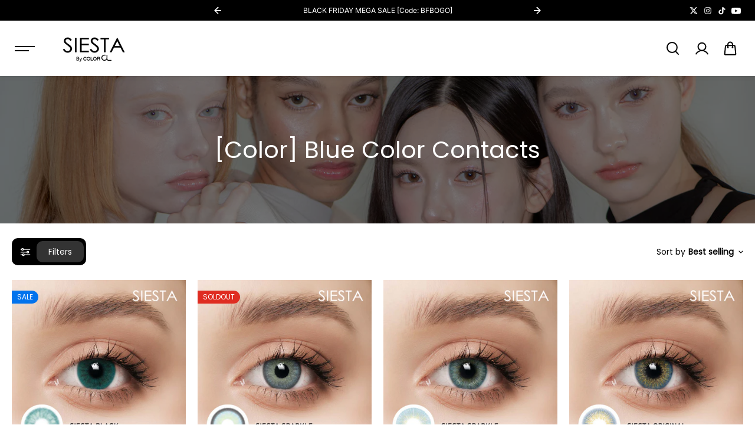

--- FILE ---
content_type: text/html; charset=utf-8
request_url: https://colorcl.com/collections/blue-color-contacts?page=2
body_size: 48234
content:
<!doctype html>
  <html class="no-js" lang="en">
    <head>
      <meta charset="utf-8">
      <meta http-equiv="X-UA-Compatible" content="IE=edge">
      <meta name="viewport" content="width=device-width,initial-scale=1">
      <meta name="theme-color" content="#F5F5F5">
      
  
  <meta property="og:site_name" content="COLORCL">
  <meta property="og:url" content="https://colorcl.com/collections/blue-color-contacts?page=2">
  <meta property="og:title" content="[Color] Blue Color Contacts">
  <meta property="og:type" content="website">
  <meta property="og:description" content="Coloring Your Life. Best contacts for Dark Eyes. New products are released continually. Affordable price and high quality contacts!"><meta property="og:image" content="http://colorcl.com/cdn/shop/files/Color_CL_Wordmark_png.png?v=1738382043">
    <meta property="og:image:secure_url" content="https://colorcl.com/cdn/shop/files/Color_CL_Wordmark_png.png?v=1738382043">
    <meta property="og:image:width" content="1602">
    <meta property="og:image:height" content="866"><meta name="twitter:site" content="@https://x.com/ColorCLofficial"><meta name="twitter:card" content="summary_large_image">
  <meta name="twitter:title" content="[Color] Blue Color Contacts">
  <meta name="twitter:description" content="Coloring Your Life. Best contacts for Dark Eyes. New products are released continually. Affordable price and high quality contacts!">
  
      <link rel="canonical" href="https://colorcl.com/collections/blue-color-contacts?page=2">
      <link rel="preconnect" href="https://cdn.shopify.com" crossorigin><link rel="preconnect" href="https://fonts.shopifycdn.com" crossorigin><title>
        [Color] Blue Color Contacts
      </title>
  
      
      <script>window.performance && window.performance.mark && window.performance.mark('shopify.content_for_header.start');</script><meta name="google-site-verification" content="Wvu9QhcQ9V0q62HoFMeyfKsZyJta36C2E_JWFi12-EU">
<meta id="shopify-digital-wallet" name="shopify-digital-wallet" content="/6692634722/digital_wallets/dialog">
<meta name="shopify-checkout-api-token" content="5d63ae86e010a6ca8397e4ffa8d7d6c5">
<meta id="in-context-paypal-metadata" data-shop-id="6692634722" data-venmo-supported="false" data-environment="production" data-locale="en_US" data-paypal-v4="true" data-currency="USD">
<link rel="alternate" type="application/atom+xml" title="Feed" href="/collections/blue-color-contacts.atom" />
<link rel="prev" href="/collections/blue-color-contacts?page=1">
<link rel="alternate" type="application/json+oembed" href="https://colorcl.com/collections/blue-color-contacts.oembed?page=2">
<script async="async" src="/checkouts/internal/preloads.js?locale=en-US"></script>
<script id="shopify-features" type="application/json">{"accessToken":"5d63ae86e010a6ca8397e4ffa8d7d6c5","betas":["rich-media-storefront-analytics"],"domain":"colorcl.com","predictiveSearch":true,"shopId":6692634722,"locale":"en"}</script>
<script>var Shopify = Shopify || {};
Shopify.shop = "colorcl.myshopify.com";
Shopify.locale = "en";
Shopify.currency = {"active":"USD","rate":"1.0"};
Shopify.country = "US";
Shopify.theme = {"name":"Shark -- preWPD - Remove Code","id":140808224930,"schema_name":"Shark","schema_version":"1.3.1","theme_store_id":2619,"role":"main"};
Shopify.theme.handle = "null";
Shopify.theme.style = {"id":null,"handle":null};
Shopify.cdnHost = "colorcl.com/cdn";
Shopify.routes = Shopify.routes || {};
Shopify.routes.root = "/";</script>
<script type="module">!function(o){(o.Shopify=o.Shopify||{}).modules=!0}(window);</script>
<script>!function(o){function n(){var o=[];function n(){o.push(Array.prototype.slice.apply(arguments))}return n.q=o,n}var t=o.Shopify=o.Shopify||{};t.loadFeatures=n(),t.autoloadFeatures=n()}(window);</script>
<script id="shop-js-analytics" type="application/json">{"pageType":"collection"}</script>
<script defer="defer" async type="module" src="//colorcl.com/cdn/shopifycloud/shop-js/modules/v2/client.init-shop-cart-sync_D0dqhulL.en.esm.js"></script>
<script defer="defer" async type="module" src="//colorcl.com/cdn/shopifycloud/shop-js/modules/v2/chunk.common_CpVO7qML.esm.js"></script>
<script type="module">
  await import("//colorcl.com/cdn/shopifycloud/shop-js/modules/v2/client.init-shop-cart-sync_D0dqhulL.en.esm.js");
await import("//colorcl.com/cdn/shopifycloud/shop-js/modules/v2/chunk.common_CpVO7qML.esm.js");

  window.Shopify.SignInWithShop?.initShopCartSync?.({"fedCMEnabled":true,"windoidEnabled":true});

</script>
<script>(function() {
  var isLoaded = false;
  function asyncLoad() {
    if (isLoaded) return;
    isLoaded = true;
    var urls = ["https:\/\/js.smile.io\/v1\/smile-shopify.js?shop=colorcl.myshopify.com","https:\/\/loox.io\/widget\/Ny-284E8ML\/loox.1560408485790.js?shop=colorcl.myshopify.com","https:\/\/faqs-plus.herokuapp.com\/public\/script-tags\/ef-faq-plus-script.min.js?shop=colorcl.myshopify.com","https:\/\/static.affiliatly.com\/shopify\/v3\/shopify.js?affiliatly_code=AF-1025691\u0026shop=colorcl.myshopify.com","https:\/\/app.tncapp.com\/get_script\/4b92f73e6c4111ec8cad6e5c15286bf4.js?v=421775\u0026shop=colorcl.myshopify.com","https:\/\/d2fk970j0emtue.cloudfront.net\/shop\/js\/free-gift-cart-upsell-pro.min.js?shop=colorcl.myshopify.com","https:\/\/storage.nfcube.com\/tiktok-816d67aa0db800ff2f95a5451227d922.js?shop=colorcl.myshopify.com","https:\/\/cdn.nfcube.com\/instafeed-1b3ac0978ae952a3cb0673589fc3634a.js?shop=colorcl.myshopify.com"];
    for (var i = 0; i < urls.length; i++) {
      var s = document.createElement('script');
      s.type = 'text/javascript';
      s.async = true;
      s.src = urls[i];
      var x = document.getElementsByTagName('script')[0];
      x.parentNode.insertBefore(s, x);
    }
  };
  if(window.attachEvent) {
    window.attachEvent('onload', asyncLoad);
  } else {
    window.addEventListener('load', asyncLoad, false);
  }
})();</script>
<script id="__st">var __st={"a":6692634722,"offset":32400,"reqid":"88f2f1b8-d2c1-4d4c-871a-e9f913791f03-1763874595","pageurl":"colorcl.com\/collections\/blue-color-contacts?page=2","u":"2c0a3ecb10b2","p":"collection","rtyp":"collection","rid":183893164163};</script>
<script>window.ShopifyPaypalV4VisibilityTracking = true;</script>
<script id="captcha-bootstrap">!function(){'use strict';const t='contact',e='account',n='new_comment',o=[[t,t],['blogs',n],['comments',n],[t,'customer']],c=[[e,'customer_login'],[e,'guest_login'],[e,'recover_customer_password'],[e,'create_customer']],r=t=>t.map((([t,e])=>`form[action*='/${t}']:not([data-nocaptcha='true']) input[name='form_type'][value='${e}']`)).join(','),a=t=>()=>t?[...document.querySelectorAll(t)].map((t=>t.form)):[];function s(){const t=[...o],e=r(t);return a(e)}const i='password',u='form_key',d=['recaptcha-v3-token','g-recaptcha-response','h-captcha-response',i],f=()=>{try{return window.sessionStorage}catch{return}},m='__shopify_v',_=t=>t.elements[u];function p(t,e,n=!1){try{const o=window.sessionStorage,c=JSON.parse(o.getItem(e)),{data:r}=function(t){const{data:e,action:n}=t;return t[m]||n?{data:e,action:n}:{data:t,action:n}}(c);for(const[e,n]of Object.entries(r))t.elements[e]&&(t.elements[e].value=n);n&&o.removeItem(e)}catch(o){console.error('form repopulation failed',{error:o})}}const l='form_type',E='cptcha';function T(t){t.dataset[E]=!0}const w=window,h=w.document,L='Shopify',v='ce_forms',y='captcha';let A=!1;((t,e)=>{const n=(g='f06e6c50-85a8-45c8-87d0-21a2b65856fe',I='https://cdn.shopify.com/shopifycloud/storefront-forms-hcaptcha/ce_storefront_forms_captcha_hcaptcha.v1.5.2.iife.js',D={infoText:'Protected by hCaptcha',privacyText:'Privacy',termsText:'Terms'},(t,e,n)=>{const o=w[L][v],c=o.bindForm;if(c)return c(t,g,e,D).then(n);var r;o.q.push([[t,g,e,D],n]),r=I,A||(h.body.append(Object.assign(h.createElement('script'),{id:'captcha-provider',async:!0,src:r})),A=!0)});var g,I,D;w[L]=w[L]||{},w[L][v]=w[L][v]||{},w[L][v].q=[],w[L][y]=w[L][y]||{},w[L][y].protect=function(t,e){n(t,void 0,e),T(t)},Object.freeze(w[L][y]),function(t,e,n,w,h,L){const[v,y,A,g]=function(t,e,n){const i=e?o:[],u=t?c:[],d=[...i,...u],f=r(d),m=r(i),_=r(d.filter((([t,e])=>n.includes(e))));return[a(f),a(m),a(_),s()]}(w,h,L),I=t=>{const e=t.target;return e instanceof HTMLFormElement?e:e&&e.form},D=t=>v().includes(t);t.addEventListener('submit',(t=>{const e=I(t);if(!e)return;const n=D(e)&&!e.dataset.hcaptchaBound&&!e.dataset.recaptchaBound,o=_(e),c=g().includes(e)&&(!o||!o.value);(n||c)&&t.preventDefault(),c&&!n&&(function(t){try{if(!f())return;!function(t){const e=f();if(!e)return;const n=_(t);if(!n)return;const o=n.value;o&&e.removeItem(o)}(t);const e=Array.from(Array(32),(()=>Math.random().toString(36)[2])).join('');!function(t,e){_(t)||t.append(Object.assign(document.createElement('input'),{type:'hidden',name:u})),t.elements[u].value=e}(t,e),function(t,e){const n=f();if(!n)return;const o=[...t.querySelectorAll(`input[type='${i}']`)].map((({name:t})=>t)),c=[...d,...o],r={};for(const[a,s]of new FormData(t).entries())c.includes(a)||(r[a]=s);n.setItem(e,JSON.stringify({[m]:1,action:t.action,data:r}))}(t,e)}catch(e){console.error('failed to persist form',e)}}(e),e.submit())}));const S=(t,e)=>{t&&!t.dataset[E]&&(n(t,e.some((e=>e===t))),T(t))};for(const o of['focusin','change'])t.addEventListener(o,(t=>{const e=I(t);D(e)&&S(e,y())}));const B=e.get('form_key'),M=e.get(l),P=B&&M;t.addEventListener('DOMContentLoaded',(()=>{const t=y();if(P)for(const e of t)e.elements[l].value===M&&p(e,B);[...new Set([...A(),...v().filter((t=>'true'===t.dataset.shopifyCaptcha))])].forEach((e=>S(e,t)))}))}(h,new URLSearchParams(w.location.search),n,t,e,['guest_login'])})(!0,!0)}();</script>
<script integrity="sha256-52AcMU7V7pcBOXWImdc/TAGTFKeNjmkeM1Pvks/DTgc=" data-source-attribution="shopify.loadfeatures" defer="defer" src="//colorcl.com/cdn/shopifycloud/storefront/assets/storefront/load_feature-81c60534.js" crossorigin="anonymous"></script>
<script data-source-attribution="shopify.dynamic_checkout.dynamic.init">var Shopify=Shopify||{};Shopify.PaymentButton=Shopify.PaymentButton||{isStorefrontPortableWallets:!0,init:function(){window.Shopify.PaymentButton.init=function(){};var t=document.createElement("script");t.src="https://colorcl.com/cdn/shopifycloud/portable-wallets/latest/portable-wallets.en.js",t.type="module",document.head.appendChild(t)}};
</script>
<script data-source-attribution="shopify.dynamic_checkout.buyer_consent">
  function portableWalletsHideBuyerConsent(e){var t=document.getElementById("shopify-buyer-consent"),n=document.getElementById("shopify-subscription-policy-button");t&&n&&(t.classList.add("hidden"),t.setAttribute("aria-hidden","true"),n.removeEventListener("click",e))}function portableWalletsShowBuyerConsent(e){var t=document.getElementById("shopify-buyer-consent"),n=document.getElementById("shopify-subscription-policy-button");t&&n&&(t.classList.remove("hidden"),t.removeAttribute("aria-hidden"),n.addEventListener("click",e))}window.Shopify?.PaymentButton&&(window.Shopify.PaymentButton.hideBuyerConsent=portableWalletsHideBuyerConsent,window.Shopify.PaymentButton.showBuyerConsent=portableWalletsShowBuyerConsent);
</script>
<script data-source-attribution="shopify.dynamic_checkout.cart.bootstrap">document.addEventListener("DOMContentLoaded",(function(){function t(){return document.querySelector("shopify-accelerated-checkout-cart, shopify-accelerated-checkout")}if(t())Shopify.PaymentButton.init();else{new MutationObserver((function(e,n){t()&&(Shopify.PaymentButton.init(),n.disconnect())})).observe(document.body,{childList:!0,subtree:!0})}}));
</script>
<link id="shopify-accelerated-checkout-styles" rel="stylesheet" media="screen" href="https://colorcl.com/cdn/shopifycloud/portable-wallets/latest/accelerated-checkout-backwards-compat.css" crossorigin="anonymous">
<style id="shopify-accelerated-checkout-cart">
        #shopify-buyer-consent {
  margin-top: 1em;
  display: inline-block;
  width: 100%;
}

#shopify-buyer-consent.hidden {
  display: none;
}

#shopify-subscription-policy-button {
  background: none;
  border: none;
  padding: 0;
  text-decoration: underline;
  font-size: inherit;
  cursor: pointer;
}

#shopify-subscription-policy-button::before {
  box-shadow: none;
}

      </style>

<script>window.performance && window.performance.mark && window.performance.mark('shopify.content_for_header.end');</script>

<style data-shopify>
      @font-face {
  font-family: Inter;
  font-weight: 400;
  font-style: normal;
  font-display: swap;
  src: url("//colorcl.com/cdn/fonts/inter/inter_n4.b2a3f24c19b4de56e8871f609e73ca7f6d2e2bb9.woff2") format("woff2"),
       url("//colorcl.com/cdn/fonts/inter/inter_n4.af8052d517e0c9ffac7b814872cecc27ae1fa132.woff") format("woff");
}

      @font-face {
  font-family: Inter;
  font-weight: 700;
  font-style: normal;
  font-display: swap;
  src: url("//colorcl.com/cdn/fonts/inter/inter_n7.02711e6b374660cfc7915d1afc1c204e633421e4.woff2") format("woff2"),
       url("//colorcl.com/cdn/fonts/inter/inter_n7.6dab87426f6b8813070abd79972ceaf2f8d3b012.woff") format("woff");
}

      @font-face {
  font-family: Inter;
  font-weight: 400;
  font-style: italic;
  font-display: swap;
  src: url("//colorcl.com/cdn/fonts/inter/inter_i4.feae1981dda792ab80d117249d9c7e0f1017e5b3.woff2") format("woff2"),
       url("//colorcl.com/cdn/fonts/inter/inter_i4.62773b7113d5e5f02c71486623cf828884c85c6e.woff") format("woff");
}

      @font-face {
  font-family: Inter;
  font-weight: 700;
  font-style: italic;
  font-display: swap;
  src: url("//colorcl.com/cdn/fonts/inter/inter_i7.b377bcd4cc0f160622a22d638ae7e2cd9b86ea4c.woff2") format("woff2"),
       url("//colorcl.com/cdn/fonts/inter/inter_i7.7c69a6a34e3bb44fcf6f975857e13b9a9b25beb4.woff") format("woff");
}

      @font-face {
  font-family: Poppins;
  font-weight: 400;
  font-style: normal;
  font-display: swap;
  src: url("//colorcl.com/cdn/fonts/poppins/poppins_n4.0ba78fa5af9b0e1a374041b3ceaadf0a43b41362.woff2") format("woff2"),
       url("//colorcl.com/cdn/fonts/poppins/poppins_n4.214741a72ff2596839fc9760ee7a770386cf16ca.woff") format("woff");
}

      @font-face {
  font-family: Poppins;
  font-weight: 400;
  font-style: italic;
  font-display: swap;
  src: url("//colorcl.com/cdn/fonts/poppins/poppins_i4.846ad1e22474f856bd6b81ba4585a60799a9f5d2.woff2") format("woff2"),
       url("//colorcl.com/cdn/fonts/poppins/poppins_i4.56b43284e8b52fc64c1fd271f289a39e8477e9ec.woff") format("woff");
}



  :root {
      --body-font-family: Inter,sans-serif;
      --body-font-weight: 400;
      --body-font-style: normal;
      --body-font-line-height: 1.6;
      --body-letter-spacing: 0.0em;
      --body-font-scale: 1.0;;
      --heading-font-family: Poppins,sans-serif;
      --heading-font-style: normal;
      --heading-font-weight: 400;
      --heading-font-line-height: 1.2;
      --heading-letter-spacing: 0.0em;
      --heading-font-scale: 1.0;
      --button-font-family: var(--body-font-family);
      --button-font-weight:var(--body-font-style);
      --button-font-style:var(--body-font-weight);
      --button-text-transform: uppercase;
      --button-radius: 6px;
      --form-radius: 0px;
      --card-radius:0px;
      --block-radius:0px;
      --xsmall-text: calc(var(--body-font-scale) * 10px);
      --small-text: calc(var(--body-font-scale) * 12px);
      --text: calc(var(--body-font-scale) * 14px);
      --medium-text: calc(var(--body-font-scale) * 16px);
      --large-text: calc(var(--body-font-scale) * 18px);
      --h1: calc(var(--heading-font-scale) * 75px);
      --h2: calc(var(--heading-font-scale) * 60px);
      --h3: calc(var(--heading-font-scale) * 40px);
      --h4: calc(var(--heading-font-scale) * 30px);
      --h5: calc(var(--heading-font-scale) * 24px);
      --h6: calc(var(--heading-font-scale) * 20px);

      --header-background: #ffffff;
      --header-text-color:#000000;
      --header-hover-color: #81632c;
      --submenu-background:#ffffff;
      --submenu-color:#000000;
      --submenu-hover-color:#81632c;
      --submenu-border-color:#e9e9e9;


      --footer-background:#101219;
      --footer-heading-color:#FFFFFF;
      --footer-text-color:#8c8c8c;
      --footer-link-color:#8c8c8c;

      
--footer-background-light:#1a1d29;--footer-hover-color: #ffffff;
      --footer-newsletter-background:#ffffff;
      --footer-newsletter-text:#242322;


      
--footer-newsletter-placeholder-text: #31302e;/* Secondary footer */

      --footer-secondary-background:#101219;
      --footer-secondary-color:#8c8c8c;
      --footer-secondary-link-color:#8c8c8c;
      --footer-policies-background:#000000;
      --footer-policies-color:#757575;
      --footer-policies-link-color:#757575;
      --footer-policies-link-hover:#ffffff;

      --error-text-color: red;
      --error-text-background: rgba(255, 0, 0, 0.05);
      --success-text-color: green;
      --success-text-background: rgba(0, 128, 0, 0.05);

      --top-spacer: 0;
      --bottom-spacer: 0;

      --sale-badge-bg:#0273ed;
      --sale-badge-color:#FFFFFF;
      --custom-badge-bg:  #62e483;
      --custom-badge-color: #000000;
      --soldout-badge-bg: #df2c21;
      --soldout-badge-color: #FFFFFF;
      --product-discount-color:#FFFFFF;
      --product-discount-background:#000000;

      --border-width:1px;
      --button-border-width:1px;
      --page-overlay-background: 0,0,0;
      --page-overlay-opacity: 0.2;
      --article-overlay-background: 0,0,0;
      --article-overlay-opacity: 0.2;

  }
  
    .blog-post-item.content-overlay{
        --heading-color: #ffffff;
        --text-color: #ffffff
      }
  
  :root,
    .primary-scheme{
      
        --body-background:#ffffff;
      
      --body-alternate-background: #f2f2f2;
      --heading-color: #000000;
      --text-color: #484848;
      --text-light-color: rgba(72, 72, 72, 0.5);
      --text-extralight-color: rgba(72, 72, 72, 0.3);
      --link-color: #81632c;
      --button-background:#252324;
      --button-text-color: #ffffff;
      --button-border: #252324;
      --button-background-hover: #000000;
      --button-text-color-hover: #ffffff;
      --button-border-hover: #000000;
      --image-bg: #ffffff;
      --form-border: #d8d8d8;
      --form-background: #f2f2f2;
      --form-text-color: #252324;
      --border-color: #d7d7d7;
      --slider-icon-color: #000000;
      --slider-icon-background: #e7e7e7;
      --slider-icon-border:rgba(0,0,0,0);
      --product-border:#e9e9e9;
      --product-background:#ffffff;
      --product-title-color:#252324;

        
--shipping-bar-line:#808080;
--heading-color-light:#333333;}


    .secondary-scheme{
      
        --body-background:#f5f5f5;
      
      --body-alternate-background: #ffffff;
      --heading-color: #000000;
      --text-color: #484848;
      --text-light-color: rgba(72, 72, 72, 0.5);
      --text-extralight-color: rgba(72, 72, 72, 0.3);
      --link-color: #81632c;
      --button-background:#000000;
      --button-text-color: #ffffff;
      --button-border: #000000;
      --button-background-hover: #ffffff;
      --button-text-color-hover: #000000;
      --button-border-hover: #000000;
      --image-bg: #f2f2f2;
      --form-border: #d8d8d8;
      --form-background: #ffffff;
      --form-text-color: #252324;
      --border-color: #e9e9e9;
      --slider-icon-color: #ffffff;
      --slider-icon-background: #000000;
      --slider-icon-border:rgba(0,0,0,0);
      --product-border:#e9e9e9;
      --product-background:#ffffff;
      --product-title-color:#252324;

        
--shipping-bar-line:#767676;
--heading-color-light:#333333;}


    .tertiary-scheme{
      
        --body-background:#16171d;
      
      --body-alternate-background: #000000;
      --heading-color: #ffffff;
      --text-color: #ffffff;
      --text-light-color: rgba(255, 255, 255, 0.5);
      --text-extralight-color: rgba(255, 255, 255, 0.3);
      --link-color: #81632c;
      --button-background:#ffffff;
      --button-text-color: #000000;
      --button-border: #ffffff;
      --button-background-hover: #000000;
      --button-text-color-hover: #ffffff;
      --button-border-hover: #000000;
      --image-bg: #242223;
      --form-border: #484848;
      --form-background: #ffffff;
      --form-text-color: #000000;
      --border-color: #383838;
      --slider-icon-color: #ffffff;
      --slider-icon-background: #000000;
      --slider-icon-border:rgba(0,0,0,0);
      --product-border:#313131;
      --product-background:#ffffff;
      --product-title-color:#000000;

        
--shipping-bar-line:#424557;
--heading-color-light:#808080;}


    .quatnary-scheme{
      
        --body-background:#eae1da;
      
      --body-alternate-background: #ffffff;
      --heading-color: #0a0a0a;
      --text-color: #484848;
      --text-light-color: rgba(72, 72, 72, 0.5);
      --text-extralight-color: rgba(72, 72, 72, 0.3);
      --link-color: #81632c;
      --button-background:#252324;
      --button-text-color: #ffffff;
      --button-border: #252324;
      --button-background-hover: #ffffff;
      --button-text-color-hover: #16171d;
      --button-border-hover: #000000;
      --image-bg: #ffffff;
      --form-border: #0a0a0a;
      --form-background: #ffffff;
      --form-text-color: #0a0a0a;
      --border-color: #b9b9b9;
      --slider-icon-color: #ffffff;
      --slider-icon-background: #252324;
      --slider-icon-border:rgba(0,0,0,0);
      --product-border:#e9e9e9;
      --product-background:#ffffff;
      --product-title-color:#0a0a0a;

        
--shipping-bar-line:#7e5f47;
--heading-color-light:#3d3d3d;}



  @media (max-width:1440px){
      :root{
      --h1: calc(var(--heading-font-scale) * 70px);
      --h2: calc(var(--heading-font-scale) * 55px);
      }
  }
  @media (max-width:1199px){
      :root{
      --h1: calc(var(--heading-font-scale) * 60px);
      --h2: calc(var(--heading-font-scale) * 50px);
      --h3: calc(var(--heading-font-scale) * 30px);
      --h4: calc(var(--heading-font-scale) * 26px);
      --h5: calc(var(--heading-font-scale) * 22px);
      }
  }
  @media (max-width:991px){
      :root{
      --h1: calc(var(--heading-font-scale) * 50px);
      --h2: calc(var(--heading-font-scale) * 40px);
      --h4: calc(var(--heading-font-scale) * 24px);
      --h5: calc(var(--heading-font-scale) * 22px);
      }
  }
  @media (max-width:767px){
      :root{
        --h1: calc(var(--heading-font-scale) * 40px);
        --h2: calc(var(--heading-font-scale) * 36px);
        --parallex-height:;
        --button-radius: 3px;
        --form-radius: 0px;
        --card-radius:0px;
        --block-radius:0px;
      }
  }
  @media (max-width:575px){
      :root{
        --h2: calc(var(--heading-font-scale) * 30px);
        --h3: calc(var(--heading-font-scale) * 28px);
      }
  }
</style>
<link rel="preload" as="style" href="//colorcl.com/cdn/shop/t/37/assets/slick.css?v=99639561323254153231745303669">
<link rel="preload" as="style" href="//colorcl.com/cdn/shop/t/37/assets/base.css?v=172642902617818153361745303669">
<link rel="preload" as="style" href="//colorcl.com/cdn/shop/t/37/assets/common.css?v=75627831019163620871745303669">
<link rel="preload" as="style" href="//colorcl.com/cdn/shop/t/37/assets/header.css?v=18665349235691532811745303669">

<link href="//colorcl.com/cdn/shop/t/37/assets/slick.css?v=99639561323254153231745303669" rel="stylesheet" type="text/css" media="all" />
<link href="//colorcl.com/cdn/shop/t/37/assets/base.css?v=172642902617818153361745303669" rel="stylesheet" type="text/css" media="all" />
<link href="//colorcl.com/cdn/shop/t/37/assets/common.css?v=75627831019163620871745303669" rel="stylesheet" type="text/css" media="all" />
<link href="//colorcl.com/cdn/shop/t/37/assets/header.css?v=18665349235691532811745303669" rel="stylesheet" type="text/css" media="all" />

  <link rel="preload" as="style" href="//colorcl.com/cdn/shop/t/37/assets/aos.css?v=65763176726950782561745303669">
  <link href="//colorcl.com/cdn/shop/t/37/assets/aos.css?v=65763176726950782561745303669" rel="stylesheet" type="text/css" media="all" />
  
<script>
    const showLessText = `Show less`;
    const showMoreText = `Show more`;
    var slInventory = {};
    const prevArrow = '<button class="slide-arrow prev-arrow" aria-label="previous arrow" ><svg  class="slide-arrow-icon1" width="13" height="13" viewBox="0 0 13 13" fill="none" ><path fill-rule="evenodd" clip-rule="evenodd" d="M7 0L0.636039 6.36396L7 12.7279L8.17187 11.5561L3.80836 7.19255L12.5018 7.19253L12.5018 5.53528L3.80837 5.53531L8.17184 1.17184L7 0Z" fill="currentColor"/></svg><svg  class="slide-arrow-icon2" width="13" height="13" viewBox="0 0 13 13" fill="none" ><path fill-rule="evenodd" clip-rule="evenodd" d="M7 0L0.636039 6.36396L7 12.7279L8.17187 11.5561L3.80836 7.19255L12.5018 7.19253L12.5018 5.53528L3.80837 5.53531L8.17184 1.17184L7 0Z" fill="currentColor"/></svg></button>';
    const nextArrow = '<button class="slide-arrow next-arrow" aria-label="next arrow" ><svg class="slide-arrow-icon1" width="13" height="13" viewBox="0 0 13 13" fill="none"><path fill-rule="evenodd" clip-rule="evenodd" d="M6 0L12.364 6.36396L6 12.7279L4.82813 11.5561L9.19164 7.19255L0.498208 7.19253L0.498198 5.53528L9.19163 5.53531L4.82816 1.17184L6 0Z" fill="currentColor"/></svg><svg class="slide-arrow-icon2" width="13" height="13" viewBox="0 0 13 13" fill="none"><path fill-rule="evenodd" clip-rule="evenodd" d="M6 0L12.364 6.36396L6 12.7279L4.82813 11.5561L9.19164 7.19255L0.498208 7.19253L0.498198 5.53528L9.19163 5.53531L4.82816 1.17184L6 0Z" fill="currentColor"/></svg></button>';
    const countryListData={AF:"Afghanistan",AX:"Aland Islands",AL:"Albania",DZ:"Algeria",AS:"American Samoa",AD:"Andorra",AO:"Angola",AI:"Anguilla",AQ:"Antarctica",AG:"Antigua and Barbuda",AR:"Argentina",AM:"Armenia",AW:"Aruba",AU:"Australia",AT:"Austria",AZ:"Azerbaijan",BS:"Bahamas",BH:"Bahrain",BD:"Bangladesh",BB:"Barbados",BY:"Belarus",BE:"Belgium",BZ:"Belize",BJ:"Benin",BM:"Bermuda",BT:"Bhutan",BO:"Bolivia",BQ:"Bonaire, Sint Eustatius and Saba",BA:"Bosnia and Herzegovina",BW:"Botswana",BV:"Bouvet Island",BR:"Brazil",IO:"British Indian Ocean Territory",BN:"Brunei Darussalam",BG:"Bulgaria",BF:"Burkina Faso",BI:"Burundi",KH:"Cambodia",CM:"Cameroon",CA:"Canada",CV:"Cape Verde",KY:"Cayman Islands",CF:"Central African Republic",TD:"Chad",CL:"Chile",CN:"China",CX:"Christmas Island",CC:"Cocos (Keeling) Islands",CO:"Colombia",KM:"Comoros",CG:"Congo",CD:"Congo, the Democratic Republic of the",CK:"Cook Islands",CR:"Costa Rica",CI:"Cote D'Ivoire",HR:"Croatia",CU:"Cuba",CW:"Curacao",CY:"Cyprus",CZ:"Czech Republic",DK:"Denmark",DJ:"Djibouti",DM:"Dominica",DO:"Dominican Republic",EC:"Ecuador",EG:"Egypt",SV:"El Salvador",GQ:"Equatorial Guinea",ER:"Eritrea",EE:"Estonia",ET:"Ethiopia",FK:"Falkland Islands (Malvinas)",FO:"Faroe Islands",FJ:"Fiji",FI:"Finland",FR:"France",GF:"French Guiana",PF:"French Polynesia",TF:"French Southern Territories",GA:"Gabon",GM:"Gambia",GE:"Georgia",DE:"Germany",GH:"Ghana",GI:"Gibraltar",GR:"Greece",GL:"Greenland",GD:"Grenada",GP:"Guadeloupe",GU:"Guam",GT:"Guatemala",GG:"Guernsey",GN:"Guinea",GW:"Guinea-Bissau",GY:"Guyana",HT:"Haiti",HM:"Heard Island and Mcdonald Islands",VA:"Holy See (Vatican City State)",HN:"Honduras",HK:"Hong Kong",HU:"Hungary",IS:"Iceland",IN:"India",ID:"Indonesia",IR:"Iran, Islamic Republic of",IQ:"Iraq",IE:"Ireland",IM:"Isle of Man",IL:"Israel",IT:"Italy",JM:"Jamaica",JP:"Japan",JE:"Jersey",JO:"Jordan",KZ:"Kazakhstan",KE:"Kenya",KI:"Kiribati",KP:"Korea, Democratic People's Republic of",KR:"Korea, Republic of",XK:"Kosovo",KW:"Kuwait",KG:"Kyrgyzstan",LA:"Lao People's Democratic Republic",LV:"Latvia",LB:"Lebanon",LS:"Lesotho",LR:"Liberia",LY:"Libyan Arab Jamahiriya",LI:"Liechtenstein",LT:"Lithuania",LU:"Luxembourg",MO:"Macao",MK:"Macedonia, the Former Yugoslav Republic of",MG:"Madagascar",MW:"Malawi",MY:"Malaysia",MV:"Maldives",ML:"Mali",MT:"Malta",MH:"Marshall Islands",MQ:"Martinique",MR:"Mauritania",MU:"Mauritius",YT:"Mayotte",MX:"Mexico",FM:"Micronesia, Federated States of",MD:"Moldova, Republic of",MC:"Monaco",MN:"Mongolia",ME:"Montenegro",MS:"Montserrat",MA:"Morocco",MZ:"Mozambique",MM:"Myanmar",NA:"Namibia",NR:"Nauru",NP:"Nepal",NL:"Netherlands",AN:"Netherlands Antilles",NC:"New Caledonia",NZ:"New Zealand",NI:"Nicaragua",NE:"Niger",NG:"Nigeria",NU:"Niue",NF:"Norfolk Island",MP:"Northern Mariana Islands",NO:"Norway",OM:"Oman",PK:"Pakistan",PW:"Palau",PS:"Palestinian Territory, Occupied",PA:"Panama",PG:"Papua New Guinea",PY:"Paraguay",PE:"Peru",PH:"Philippines",PN:"Pitcairn",PL:"Poland",PT:"Portugal",PR:"Puerto Rico",QA:"Qatar",RE:"Reunion",RO:"Romania",RU:"Russian Federation",RW:"Rwanda",BL:"Saint Barthelemy",SH:"Saint Helena",KN:"Saint Kitts and Nevis",LC:"Saint Lucia",MF:"Saint Martin",PM:"Saint Pierre and Miquelon",VC:"Saint Vincent and the Grenadines",WS:"Samoa",SM:"San Marino",ST:"Sao Tome and Principe",SA:"Saudi Arabia",SN:"Senegal",RS:"Serbia",CS:"Serbia and Montenegro",SC:"Seychelles",SL:"Sierra Leone",SG:"Singapore",SX:"Sint Maarten",SK:"Slovakia",SI:"Slovenia",SB:"Solomon Islands",SO:"Somalia",ZA:"South Africa",GS:"South Georgia and the South Sandwich Islands",SS:"South Sudan",ES:"Spain",LK:"Sri Lanka",SD:"Sudan",SR:"Suriname",SJ:"Svalbard and Jan Mayen",SZ:"Swaziland",SE:"Sweden",CH:"Switzerland",SY:"Syrian Arab Republic",TW:"Taiwan, Province of China",TJ:"Tajikistan",TZ:"Tanzania, United Republic of",TH:"Thailand",TL:"Timor-Leste",TG:"Togo",TK:"Tokelau",TO:"Tonga",TT:"Trinidad and Tobago",TN:"Tunisia",TR:"Turkey",TM:"Turkmenistan",TC:"Turks and Caicos Islands",TV:"Tuvalu",UG:"Uganda",UA:"Ukraine",AE:"United Arab Emirates",GB:"United Kingdom",US:"United States",UM:"United States Minor Outlying Islands",UY:"Uruguay",UZ:"Uzbekistan",VU:"Vanuatu",VE:"Venezuela",VN:"Viet Nam",VG:"Virgin Islands, British",VI:"Virgin Islands, U.s.",WF:"Wallis and Futuna",EH:"Western Sahara",YE:"Yemen",ZM:"Zambia",ZW:"Zimbabwe"};
    const freeShippingAmount = `0`;
    const ShippingBarText = ``;
    const freeShippingBarSuccessText = ``;
    const googleMapApiKey = '';const freeShippingBarStatus = false;const preLoaderIcon = `<div class="search-loader">
        <svg width="50px" height="50px" viewBox="0 0 100 100" >
            <circle cx="50" cy="50" fill="none" stroke="currentColor" stroke-width="6" r="35" stroke-dasharray="164.93361431346415 56.97787143782138">
            <animateTransform attributeName="transform" type="rotate" repeatCount="indefinite" dur="1s" values="0 50 50;360 50 50" keyTimes="0;1"/>
            </circle>
        </svg>
        </div>`;
    var cartTotalPrice = 0;
    var cartItemCount = 0;
    const noResultFound = `No result found`;
    const moneyFormat = "<span class='money'>${{amount}}</span>";
    const preorderStatus =  false;
    const preorderText = `Preorder`;
    const soldOutText = `Sold out`;
    const saleOffText = `OFF`;
    const unitPriceText = `Unit price`;
    const addToCartText = `Add to cart`;
    const unavailableText = `Unavailable`;
    const shipRateUnavailable = `Cart shipping rate is not available.`;
    const clearbtnRecent = `Clear`;
    const recentHeading = `Recent Search`;
    const rootUrl = '/';
    const cartUrl = '/cart.js';
    const mainCartUrl = '/cart';
    const cartAdd = '/cart/add';
    const cartAddUrl = '/cart/add.js';
    const cartUpdateUrl = '/cart/update.js';
    const cartChangeUrl = '/cart/change.js';
    const cartClearUrl = '/cart/clear.js';
    const searchurl = '/search';
    const variantStyle = `swatch`;
    
    const animationStatus = true;
    const preloaderAppearance = `first_time`;
</script>

<style>
  
  
  
</style>

<script src="//colorcl.com/cdn/shop/t/37/assets/jquery.min.js?v=158417595810649192771745303669" defer></script>

  <script src="//colorcl.com/cdn/shop/t/37/assets/aos.js?v=146123878477799097641745303669" asyn></script>

<script src="//colorcl.com/cdn/shop/t/37/assets/lazysizes.min.js?v=166473712726788881691745303669" defer></script>
<script src="//colorcl.com/cdn/shop/t/37/assets/slick.min.js?v=40527587340736000061745303669" defer></script>
<script src="//colorcl.com/cdn/shop/t/37/assets/parallax.js?v=121117513572645429621745303669" defer></script>
<script src="//colorcl.com/cdn/shop/t/37/assets/product-model.js?v=66945402007971227111745303669" defer></script>
<script src="//colorcl.com/cdn/shop/t/37/assets/global.js?v=130610160849936134851745303669" defer></script>
<script src="//colorcl.com/cdn/shop/t/37/assets/search.js?v=143065931872034414321745303669" defer></script>

<!-- BEGIN app block: shopify://apps/klaviyo-email-marketing-sms/blocks/klaviyo-onsite-embed/2632fe16-c075-4321-a88b-50b567f42507 -->












  <script async src="https://static.klaviyo.com/onsite/js/H3k2Pe/klaviyo.js?company_id=H3k2Pe"></script>
  <script>!function(){if(!window.klaviyo){window._klOnsite=window._klOnsite||[];try{window.klaviyo=new Proxy({},{get:function(n,i){return"push"===i?function(){var n;(n=window._klOnsite).push.apply(n,arguments)}:function(){for(var n=arguments.length,o=new Array(n),w=0;w<n;w++)o[w]=arguments[w];var t="function"==typeof o[o.length-1]?o.pop():void 0,e=new Promise((function(n){window._klOnsite.push([i].concat(o,[function(i){t&&t(i),n(i)}]))}));return e}}})}catch(n){window.klaviyo=window.klaviyo||[],window.klaviyo.push=function(){var n;(n=window._klOnsite).push.apply(n,arguments)}}}}();</script>

  




  <script>
    window.klaviyoReviewsProductDesignMode = false
  </script>







<!-- END app block --><!-- BEGIN app block: shopify://apps/minmaxify-order-limits/blocks/app-embed-block/3acfba32-89f3-4377-ae20-cbb9abc48475 --><script type="text/javascript" src="https://limits.minmaxify.com/colorcl.myshopify.com?v=137b&r=20250903065141"></script>

<!-- END app block --><script src="https://cdn.shopify.com/extensions/019aa5b0-373a-763c-8043-28fe6fa4afe5/my-app-107/assets/sdk.js" type="text/javascript" defer="defer"></script>
<link href="https://cdn.shopify.com/extensions/019aa5b0-373a-763c-8043-28fe6fa4afe5/my-app-107/assets/sdk.css" rel="stylesheet" type="text/css" media="all">
<script src="https://cdn.shopify.com/extensions/019aa6da-7a97-7c43-96ef-4bb0f59b1bbd/smile-shopify-app-extensions-250/assets/smile-loader.js" type="text/javascript" defer="defer"></script>
<script src="https://cdn.shopify.com/extensions/f6b93b6b-eff4-4c45-8c63-21cfe4a838c4/forms-2273/assets/shopify-forms-loader.js" type="text/javascript" defer="defer"></script>
<link href="https://monorail-edge.shopifysvc.com" rel="dns-prefetch">
<script>(function(){if ("sendBeacon" in navigator && "performance" in window) {try {var session_token_from_headers = performance.getEntriesByType('navigation')[0].serverTiming.find(x => x.name == '_s').description;} catch {var session_token_from_headers = undefined;}var session_cookie_matches = document.cookie.match(/_shopify_s=([^;]*)/);var session_token_from_cookie = session_cookie_matches && session_cookie_matches.length === 2 ? session_cookie_matches[1] : "";var session_token = session_token_from_headers || session_token_from_cookie || "";function handle_abandonment_event(e) {var entries = performance.getEntries().filter(function(entry) {return /monorail-edge.shopifysvc.com/.test(entry.name);});if (!window.abandonment_tracked && entries.length === 0) {window.abandonment_tracked = true;var currentMs = Date.now();var navigation_start = performance.timing.navigationStart;var payload = {shop_id: 6692634722,url: window.location.href,navigation_start,duration: currentMs - navigation_start,session_token,page_type: "collection"};window.navigator.sendBeacon("https://monorail-edge.shopifysvc.com/v1/produce", JSON.stringify({schema_id: "online_store_buyer_site_abandonment/1.1",payload: payload,metadata: {event_created_at_ms: currentMs,event_sent_at_ms: currentMs}}));}}window.addEventListener('pagehide', handle_abandonment_event);}}());</script>
<script id="web-pixels-manager-setup">(function e(e,d,r,n,o){if(void 0===o&&(o={}),!Boolean(null===(a=null===(i=window.Shopify)||void 0===i?void 0:i.analytics)||void 0===a?void 0:a.replayQueue)){var i,a;window.Shopify=window.Shopify||{};var t=window.Shopify;t.analytics=t.analytics||{};var s=t.analytics;s.replayQueue=[],s.publish=function(e,d,r){return s.replayQueue.push([e,d,r]),!0};try{self.performance.mark("wpm:start")}catch(e){}var l=function(){var e={modern:/Edge?\/(1{2}[4-9]|1[2-9]\d|[2-9]\d{2}|\d{4,})\.\d+(\.\d+|)|Firefox\/(1{2}[4-9]|1[2-9]\d|[2-9]\d{2}|\d{4,})\.\d+(\.\d+|)|Chrom(ium|e)\/(9{2}|\d{3,})\.\d+(\.\d+|)|(Maci|X1{2}).+ Version\/(15\.\d+|(1[6-9]|[2-9]\d|\d{3,})\.\d+)([,.]\d+|)( \(\w+\)|)( Mobile\/\w+|) Safari\/|Chrome.+OPR\/(9{2}|\d{3,})\.\d+\.\d+|(CPU[ +]OS|iPhone[ +]OS|CPU[ +]iPhone|CPU IPhone OS|CPU iPad OS)[ +]+(15[._]\d+|(1[6-9]|[2-9]\d|\d{3,})[._]\d+)([._]\d+|)|Android:?[ /-](13[3-9]|1[4-9]\d|[2-9]\d{2}|\d{4,})(\.\d+|)(\.\d+|)|Android.+Firefox\/(13[5-9]|1[4-9]\d|[2-9]\d{2}|\d{4,})\.\d+(\.\d+|)|Android.+Chrom(ium|e)\/(13[3-9]|1[4-9]\d|[2-9]\d{2}|\d{4,})\.\d+(\.\d+|)|SamsungBrowser\/([2-9]\d|\d{3,})\.\d+/,legacy:/Edge?\/(1[6-9]|[2-9]\d|\d{3,})\.\d+(\.\d+|)|Firefox\/(5[4-9]|[6-9]\d|\d{3,})\.\d+(\.\d+|)|Chrom(ium|e)\/(5[1-9]|[6-9]\d|\d{3,})\.\d+(\.\d+|)([\d.]+$|.*Safari\/(?![\d.]+ Edge\/[\d.]+$))|(Maci|X1{2}).+ Version\/(10\.\d+|(1[1-9]|[2-9]\d|\d{3,})\.\d+)([,.]\d+|)( \(\w+\)|)( Mobile\/\w+|) Safari\/|Chrome.+OPR\/(3[89]|[4-9]\d|\d{3,})\.\d+\.\d+|(CPU[ +]OS|iPhone[ +]OS|CPU[ +]iPhone|CPU IPhone OS|CPU iPad OS)[ +]+(10[._]\d+|(1[1-9]|[2-9]\d|\d{3,})[._]\d+)([._]\d+|)|Android:?[ /-](13[3-9]|1[4-9]\d|[2-9]\d{2}|\d{4,})(\.\d+|)(\.\d+|)|Mobile Safari.+OPR\/([89]\d|\d{3,})\.\d+\.\d+|Android.+Firefox\/(13[5-9]|1[4-9]\d|[2-9]\d{2}|\d{4,})\.\d+(\.\d+|)|Android.+Chrom(ium|e)\/(13[3-9]|1[4-9]\d|[2-9]\d{2}|\d{4,})\.\d+(\.\d+|)|Android.+(UC? ?Browser|UCWEB|U3)[ /]?(15\.([5-9]|\d{2,})|(1[6-9]|[2-9]\d|\d{3,})\.\d+)\.\d+|SamsungBrowser\/(5\.\d+|([6-9]|\d{2,})\.\d+)|Android.+MQ{2}Browser\/(14(\.(9|\d{2,})|)|(1[5-9]|[2-9]\d|\d{3,})(\.\d+|))(\.\d+|)|K[Aa][Ii]OS\/(3\.\d+|([4-9]|\d{2,})\.\d+)(\.\d+|)/},d=e.modern,r=e.legacy,n=navigator.userAgent;return n.match(d)?"modern":n.match(r)?"legacy":"unknown"}(),u="modern"===l?"modern":"legacy",c=(null!=n?n:{modern:"",legacy:""})[u],f=function(e){return[e.baseUrl,"/wpm","/b",e.hashVersion,"modern"===e.buildTarget?"m":"l",".js"].join("")}({baseUrl:d,hashVersion:r,buildTarget:u}),m=function(e){var d=e.version,r=e.bundleTarget,n=e.surface,o=e.pageUrl,i=e.monorailEndpoint;return{emit:function(e){var a=e.status,t=e.errorMsg,s=(new Date).getTime(),l=JSON.stringify({metadata:{event_sent_at_ms:s},events:[{schema_id:"web_pixels_manager_load/3.1",payload:{version:d,bundle_target:r,page_url:o,status:a,surface:n,error_msg:t},metadata:{event_created_at_ms:s}}]});if(!i)return console&&console.warn&&console.warn("[Web Pixels Manager] No Monorail endpoint provided, skipping logging."),!1;try{return self.navigator.sendBeacon.bind(self.navigator)(i,l)}catch(e){}var u=new XMLHttpRequest;try{return u.open("POST",i,!0),u.setRequestHeader("Content-Type","text/plain"),u.send(l),!0}catch(e){return console&&console.warn&&console.warn("[Web Pixels Manager] Got an unhandled error while logging to Monorail."),!1}}}}({version:r,bundleTarget:l,surface:e.surface,pageUrl:self.location.href,monorailEndpoint:e.monorailEndpoint});try{o.browserTarget=l,function(e){var d=e.src,r=e.async,n=void 0===r||r,o=e.onload,i=e.onerror,a=e.sri,t=e.scriptDataAttributes,s=void 0===t?{}:t,l=document.createElement("script"),u=document.querySelector("head"),c=document.querySelector("body");if(l.async=n,l.src=d,a&&(l.integrity=a,l.crossOrigin="anonymous"),s)for(var f in s)if(Object.prototype.hasOwnProperty.call(s,f))try{l.dataset[f]=s[f]}catch(e){}if(o&&l.addEventListener("load",o),i&&l.addEventListener("error",i),u)u.appendChild(l);else{if(!c)throw new Error("Did not find a head or body element to append the script");c.appendChild(l)}}({src:f,async:!0,onload:function(){if(!function(){var e,d;return Boolean(null===(d=null===(e=window.Shopify)||void 0===e?void 0:e.analytics)||void 0===d?void 0:d.initialized)}()){var d=window.webPixelsManager.init(e)||void 0;if(d){var r=window.Shopify.analytics;r.replayQueue.forEach((function(e){var r=e[0],n=e[1],o=e[2];d.publishCustomEvent(r,n,o)})),r.replayQueue=[],r.publish=d.publishCustomEvent,r.visitor=d.visitor,r.initialized=!0}}},onerror:function(){return m.emit({status:"failed",errorMsg:"".concat(f," has failed to load")})},sri:function(e){var d=/^sha384-[A-Za-z0-9+/=]+$/;return"string"==typeof e&&d.test(e)}(c)?c:"",scriptDataAttributes:o}),m.emit({status:"loading"})}catch(e){m.emit({status:"failed",errorMsg:(null==e?void 0:e.message)||"Unknown error"})}}})({shopId: 6692634722,storefrontBaseUrl: "https://colorcl.com",extensionsBaseUrl: "https://extensions.shopifycdn.com/cdn/shopifycloud/web-pixels-manager",monorailEndpoint: "https://monorail-edge.shopifysvc.com/unstable/produce_batch",surface: "storefront-renderer",enabledBetaFlags: ["2dca8a86"],webPixelsConfigList: [{"id":"733380770","configuration":"{\"accountID\":\"AF-1025691\", \"server\": \"S1\"}","eventPayloadVersion":"v1","runtimeContext":"STRICT","scriptVersion":"6fdb3519d0fec7cd03f9f2580a9adc1b","type":"APP","apiClientId":293037,"privacyPurposes":["ANALYTICS","MARKETING","SALE_OF_DATA"],"dataSharingAdjustments":{"protectedCustomerApprovalScopes":["read_customer_email","read_customer_name","read_customer_personal_data","read_customer_phone"]}},{"id":"571670690","configuration":"{\"config\":\"{\\\"pixel_id\\\":\\\"AW-724062635\\\",\\\"target_country\\\":\\\"US\\\",\\\"gtag_events\\\":[{\\\"type\\\":\\\"begin_checkout\\\",\\\"action_label\\\":\\\"AW-724062635\\\/y5zRCNrWiaYBEKujodkC\\\"},{\\\"type\\\":\\\"search\\\",\\\"action_label\\\":\\\"AW-724062635\\\/TSkYCN3WiaYBEKujodkC\\\"},{\\\"type\\\":\\\"view_item\\\",\\\"action_label\\\":[\\\"AW-724062635\\\/dhsvCNTWiaYBEKujodkC\\\",\\\"MC-M0SQ0YZX6L\\\"]},{\\\"type\\\":\\\"purchase\\\",\\\"action_label\\\":[\\\"AW-724062635\\\/EIb9CNHWiaYBEKujodkC\\\",\\\"MC-M0SQ0YZX6L\\\"]},{\\\"type\\\":\\\"page_view\\\",\\\"action_label\\\":[\\\"AW-724062635\\\/5ZjBCM7WiaYBEKujodkC\\\",\\\"MC-M0SQ0YZX6L\\\"]},{\\\"type\\\":\\\"add_payment_info\\\",\\\"action_label\\\":\\\"AW-724062635\\\/RnsKCODWiaYBEKujodkC\\\"},{\\\"type\\\":\\\"add_to_cart\\\",\\\"action_label\\\":\\\"AW-724062635\\\/hcHQCNfWiaYBEKujodkC\\\"}],\\\"enable_monitoring_mode\\\":false}\"}","eventPayloadVersion":"v1","runtimeContext":"OPEN","scriptVersion":"b2a88bafab3e21179ed38636efcd8a93","type":"APP","apiClientId":1780363,"privacyPurposes":[],"dataSharingAdjustments":{"protectedCustomerApprovalScopes":["read_customer_address","read_customer_email","read_customer_name","read_customer_personal_data","read_customer_phone"]}},{"id":"301662370","configuration":"{\"pixel_id\":\"508035810769555\",\"pixel_type\":\"facebook_pixel\",\"metaapp_system_user_token\":\"-\"}","eventPayloadVersion":"v1","runtimeContext":"OPEN","scriptVersion":"ca16bc87fe92b6042fbaa3acc2fbdaa6","type":"APP","apiClientId":2329312,"privacyPurposes":["ANALYTICS","MARKETING","SALE_OF_DATA"],"dataSharingAdjustments":{"protectedCustomerApprovalScopes":["read_customer_address","read_customer_email","read_customer_name","read_customer_personal_data","read_customer_phone"]}},{"id":"71860386","eventPayloadVersion":"v1","runtimeContext":"LAX","scriptVersion":"1","type":"CUSTOM","privacyPurposes":["MARKETING"],"name":"Meta pixel (migrated)"},{"id":"124747938","eventPayloadVersion":"v1","runtimeContext":"LAX","scriptVersion":"1","type":"CUSTOM","privacyPurposes":["ANALYTICS"],"name":"Google Analytics tag (migrated)"},{"id":"shopify-app-pixel","configuration":"{}","eventPayloadVersion":"v1","runtimeContext":"STRICT","scriptVersion":"0450","apiClientId":"shopify-pixel","type":"APP","privacyPurposes":["ANALYTICS","MARKETING"]},{"id":"shopify-custom-pixel","eventPayloadVersion":"v1","runtimeContext":"LAX","scriptVersion":"0450","apiClientId":"shopify-pixel","type":"CUSTOM","privacyPurposes":["ANALYTICS","MARKETING"]}],isMerchantRequest: false,initData: {"shop":{"name":"COLORCL","paymentSettings":{"currencyCode":"USD"},"myshopifyDomain":"colorcl.myshopify.com","countryCode":"KR","storefrontUrl":"https:\/\/colorcl.com"},"customer":null,"cart":null,"checkout":null,"productVariants":[],"purchasingCompany":null},},"https://colorcl.com/cdn","ae1676cfwd2530674p4253c800m34e853cb",{"modern":"","legacy":""},{"shopId":"6692634722","storefrontBaseUrl":"https:\/\/colorcl.com","extensionBaseUrl":"https:\/\/extensions.shopifycdn.com\/cdn\/shopifycloud\/web-pixels-manager","surface":"storefront-renderer","enabledBetaFlags":"[\"2dca8a86\"]","isMerchantRequest":"false","hashVersion":"ae1676cfwd2530674p4253c800m34e853cb","publish":"custom","events":"[[\"page_viewed\",{}],[\"collection_viewed\",{\"collection\":{\"id\":\"183893164163\",\"title\":\"[Color] Blue Color Contacts\",\"productVariants\":[{\"price\":{\"amount\":15.0,\"currencyCode\":\"USD\"},\"product\":{\"title\":\"Cloud Ocean\",\"vendor\":\"COLORCL\",\"id\":\"5842788057250\",\"untranslatedTitle\":\"Cloud Ocean\",\"url\":\"\/products\/siesta-black-cloud-ocean\",\"type\":\"Siesta Black Label\"},\"id\":\"36680367014050\",\"image\":{\"src\":\"\/\/colorcl.com\/cdn\/shop\/products\/blackcloudocean_b.png?v=1640153446\"},\"sku\":\"BL\",\"title\":\"-0.00\",\"untranslatedTitle\":\"-0.00\"},{\"price\":{\"amount\":15.0,\"currencyCode\":\"USD\"},\"product\":{\"title\":\"Fluora\",\"vendor\":\"COLORCL\",\"id\":\"5543229653154\",\"untranslatedTitle\":\"Fluora\",\"url\":\"\/products\/siesta-sparkle-fluora\",\"type\":\"Siesta White Label\"},\"id\":\"35493663867042\",\"image\":{\"src\":\"\/\/colorcl.com\/cdn\/shop\/products\/sparklefluora_b.png?v=1640221804\"},\"sku\":\"WL\",\"title\":\"-0.00\",\"untranslatedTitle\":\"-0.00\"},{\"price\":{\"amount\":15.0,\"currencyCode\":\"USD\"},\"product\":{\"title\":\"Sapphire\",\"vendor\":\"COLORCL\",\"id\":\"4344645714051\",\"untranslatedTitle\":\"Sapphire\",\"url\":\"\/products\/siesta-sparkle-sapphire\",\"type\":\"Siesta White Label\"},\"id\":\"31144951808131\",\"image\":{\"src\":\"\/\/colorcl.com\/cdn\/shop\/products\/sparklesapphire_b.png?v=1654584567\"},\"sku\":\"WL\",\"title\":\"-0.00\",\"untranslatedTitle\":\"-0.00\"},{\"price\":{\"amount\":15.0,\"currencyCode\":\"USD\"},\"product\":{\"title\":\"Denim Blue\",\"vendor\":\"COLORCL\",\"id\":\"2235331575906\",\"untranslatedTitle\":\"Denim Blue\",\"url\":\"\/products\/siesta-denim-blue\",\"type\":\"Siesta White Label\"},\"id\":\"29392499703906\",\"image\":{\"src\":\"\/\/colorcl.com\/cdn\/shop\/products\/originaldenimblue_b.png?v=1640155055\"},\"sku\":\"WL\",\"title\":\"-0.00\",\"untranslatedTitle\":\"-0.00\"},{\"price\":{\"amount\":15.0,\"currencyCode\":\"USD\"},\"product\":{\"title\":\"Patagonia\",\"vendor\":\"COLORCL\",\"id\":\"7422811832482\",\"untranslatedTitle\":\"Patagonia\",\"url\":\"\/products\/ultra-moist-patagonia\",\"type\":\"UM\"},\"id\":\"41952841040034\",\"image\":{\"src\":\"\/\/colorcl.com\/cdn\/shop\/products\/patagonia-b.png?v=1763442100\"},\"sku\":\"UM\",\"title\":\"-0.00\",\"untranslatedTitle\":\"-0.00\"},{\"price\":{\"amount\":15.0,\"currencyCode\":\"USD\"},\"product\":{\"title\":\"Sahara Oasis\",\"vendor\":\"COLORCL\",\"id\":\"5803449450658\",\"untranslatedTitle\":\"Sahara Oasis\",\"url\":\"\/products\/siesta-sahara-oasis\",\"type\":\"Siesta White Label\"},\"id\":\"36522181689506\",\"image\":{\"src\":\"\/\/colorcl.com\/cdn\/shop\/products\/saharaoasis_b.png?v=1653895341\"},\"sku\":\"WL\",\"title\":\"-0.00\",\"untranslatedTitle\":\"-0.00\"},{\"price\":{\"amount\":15.0,\"currencyCode\":\"USD\"},\"product\":{\"title\":\"Northern Ice\",\"vendor\":\"COLORCL\",\"id\":\"8111693430946\",\"untranslatedTitle\":\"Northern Ice\",\"url\":\"\/products\/northern-ice\",\"type\":\"Siesta Black Label\"},\"id\":\"43858066014370\",\"image\":{\"src\":\"\/\/colorcl.com\/cdn\/shop\/files\/northernice_46a89491-a183-406d-9dc8-36b3e4c88b11.png?v=1763441540\"},\"sku\":\"BL\",\"title\":\"-0.00\",\"untranslatedTitle\":\"-0.00\"},{\"price\":{\"amount\":15.0,\"currencyCode\":\"USD\"},\"product\":{\"title\":\"Twilight\",\"vendor\":\"COLORCL\",\"id\":\"8111695265954\",\"untranslatedTitle\":\"Twilight\",\"url\":\"\/products\/twilight\",\"type\":\"Siesta Black Label\"},\"id\":\"43858070929570\",\"image\":{\"src\":\"\/\/colorcl.com\/cdn\/shop\/files\/twilight.png?v=1763436188\"},\"sku\":\"BL\",\"title\":\"-0.00\",\"untranslatedTitle\":\"-0.00\"},{\"price\":{\"amount\":10.0,\"currencyCode\":\"USD\"},\"product\":{\"title\":\"Twinkle Blue\",\"vendor\":\"COLORCL\",\"id\":\"4160369950851\",\"untranslatedTitle\":\"Twinkle Blue\",\"url\":\"\/products\/colorplay-twinkle-blue\",\"type\":\"CP\"},\"id\":\"30241667022979\",\"image\":{\"src\":\"\/\/colorcl.com\/cdn\/shop\/products\/colorplay_TWINKLE-BLUE.png?v=1575334791\"},\"sku\":\"CP\",\"title\":\"-0.00\",\"untranslatedTitle\":\"-0.00\"},{\"price\":{\"amount\":15.0,\"currencyCode\":\"USD\"},\"product\":{\"title\":\"Alpine\",\"vendor\":\"COLORCL\",\"id\":\"8534229713058\",\"untranslatedTitle\":\"Alpine\",\"url\":\"\/products\/alpine\",\"type\":\"UM\"},\"id\":\"45055216255138\",\"image\":{\"src\":\"\/\/colorcl.com\/cdn\/shop\/files\/ultramoist-Alpine.jpg?v=1741763346\"},\"sku\":\"UM\",\"title\":\"-0.00\",\"untranslatedTitle\":\"-0.00\"},{\"price\":{\"amount\":15.0,\"currencyCode\":\"USD\"},\"product\":{\"title\":\"Gravity\",\"vendor\":\"COLORCL\",\"id\":\"8534250553506\",\"untranslatedTitle\":\"Gravity\",\"url\":\"\/products\/gravity\",\"type\":\"UM\"},\"id\":\"45055274909858\",\"image\":{\"src\":\"\/\/colorcl.com\/cdn\/shop\/files\/ultramoist-gravity.jpg?v=1741763346\"},\"sku\":\"UM\",\"title\":\"-0.00\",\"untranslatedTitle\":\"-0.00\"}]}}]]"});</script><script>
  window.ShopifyAnalytics = window.ShopifyAnalytics || {};
  window.ShopifyAnalytics.meta = window.ShopifyAnalytics.meta || {};
  window.ShopifyAnalytics.meta.currency = 'USD';
  var meta = {"products":[{"id":5842788057250,"gid":"gid:\/\/shopify\/Product\/5842788057250","vendor":"COLORCL","type":"Siesta Black Label","variants":[{"id":36680367014050,"price":1500,"name":"Cloud Ocean - -0.00","public_title":"-0.00","sku":"BL"},{"id":36680367079586,"price":1500,"name":"Cloud Ocean - -0.50","public_title":"-0.50","sku":"BL"},{"id":36680367112354,"price":1500,"name":"Cloud Ocean - -1.00","public_title":"-1.00","sku":"BL"},{"id":36680367145122,"price":1500,"name":"Cloud Ocean - -1.25","public_title":"-1.25","sku":"BL"},{"id":36680367177890,"price":1500,"name":"Cloud Ocean - -1.50","public_title":"-1.50","sku":"BL"},{"id":36680367210658,"price":1500,"name":"Cloud Ocean - -1.75","public_title":"-1.75","sku":"BL"},{"id":36680367243426,"price":1500,"name":"Cloud Ocean - -2.00","public_title":"-2.00","sku":"BL"},{"id":36680367276194,"price":1500,"name":"Cloud Ocean - -2.25","public_title":"-2.25","sku":"BL"},{"id":36680367308962,"price":1500,"name":"Cloud Ocean - -2.50","public_title":"-2.50","sku":"BL"},{"id":36680367374498,"price":1500,"name":"Cloud Ocean - -2.75","public_title":"-2.75","sku":"BL"},{"id":36680367407266,"price":1500,"name":"Cloud Ocean - -3.00","public_title":"-3.00","sku":"BL"},{"id":36680367440034,"price":1500,"name":"Cloud Ocean - -3.25","public_title":"-3.25","sku":"BL"},{"id":36680367472802,"price":1500,"name":"Cloud Ocean - -3.50","public_title":"-3.50","sku":"BL"},{"id":36680367505570,"price":1500,"name":"Cloud Ocean - -3.75","public_title":"-3.75","sku":"BL"},{"id":36680367538338,"price":1500,"name":"Cloud Ocean - -4.00","public_title":"-4.00","sku":"BL"},{"id":36680367571106,"price":1500,"name":"Cloud Ocean - -4.25","public_title":"-4.25","sku":"BL"},{"id":36680367603874,"price":1500,"name":"Cloud Ocean - -4.50","public_title":"-4.50","sku":"BL"},{"id":36680367636642,"price":1500,"name":"Cloud Ocean - -4.75","public_title":"-4.75","sku":"BL"},{"id":36680367669410,"price":1500,"name":"Cloud Ocean - -5.00","public_title":"-5.00","sku":"BL"},{"id":36680367734946,"price":1500,"name":"Cloud Ocean - -5.50","public_title":"-5.50","sku":"BL"},{"id":36680367767714,"price":1500,"name":"Cloud Ocean - -6.00","public_title":"-6.00","sku":"BL"},{"id":36680367800482,"price":1500,"name":"Cloud Ocean - -6.50","public_title":"-6.50","sku":"BL"},{"id":36680367833250,"price":1500,"name":"Cloud Ocean - -7.00","public_title":"-7.00","sku":"BL"},{"id":36680367866018,"price":1500,"name":"Cloud Ocean - -7.50","public_title":"-7.50","sku":"BL"},{"id":36680367898786,"price":1500,"name":"Cloud Ocean - -8.00","public_title":"-8.00","sku":"BL"}],"remote":false},{"id":5543229653154,"gid":"gid:\/\/shopify\/Product\/5543229653154","vendor":"COLORCL","type":"Siesta White Label","variants":[{"id":35493663867042,"price":1500,"name":"Fluora - -0.00","public_title":"-0.00","sku":"WL"},{"id":35493663932578,"price":1500,"name":"Fluora - -0.50","public_title":"-0.50","sku":"WL"},{"id":35493663998114,"price":1500,"name":"Fluora - -1.00","public_title":"-1.00","sku":"WL"},{"id":35493664063650,"price":1500,"name":"Fluora - -1.25","public_title":"-1.25","sku":"WL"},{"id":35493664129186,"price":1500,"name":"Fluora - -1.50","public_title":"-1.50","sku":"WL"},{"id":35493664161954,"price":1500,"name":"Fluora - -1.75","public_title":"-1.75","sku":"WL"},{"id":35493664194722,"price":1500,"name":"Fluora - -2.00","public_title":"-2.00","sku":"WL"},{"id":35493664227490,"price":1500,"name":"Fluora - -2.25","public_title":"-2.25","sku":"WL"},{"id":35493664260258,"price":1500,"name":"Fluora - -2.50","public_title":"-2.50","sku":"WL"},{"id":35493664325794,"price":1500,"name":"Fluora - -2.75","public_title":"-2.75","sku":"WL"},{"id":35493664358562,"price":1500,"name":"Fluora - -3.00","public_title":"-3.00","sku":"WL"},{"id":35493664424098,"price":1500,"name":"Fluora - -3.25","public_title":"-3.25","sku":"WL"},{"id":35493664456866,"price":1500,"name":"Fluora - -3.50","public_title":"-3.50","sku":"WL"},{"id":35493664489634,"price":1500,"name":"Fluora - -3.75","public_title":"-3.75","sku":"WL"},{"id":35493664522402,"price":1500,"name":"Fluora - -4.00","public_title":"-4.00","sku":"WL"},{"id":35493664555170,"price":1500,"name":"Fluora - -4.25","public_title":"-4.25","sku":"WL"},{"id":35493664587938,"price":1500,"name":"Fluora - -4.50","public_title":"-4.50","sku":"WL"},{"id":35493664620706,"price":1500,"name":"Fluora - -4.75","public_title":"-4.75","sku":"WL"},{"id":35493664653474,"price":1500,"name":"Fluora - -5.00","public_title":"-5.00","sku":"WL"},{"id":35493664686242,"price":1500,"name":"Fluora - -5.50","public_title":"-5.50","sku":"WL"},{"id":35493664719010,"price":1500,"name":"Fluora - -6.00","public_title":"-6.00","sku":"WL"},{"id":35493664784546,"price":1500,"name":"Fluora - -6.50","public_title":"-6.50","sku":"WL"},{"id":35493664817314,"price":1500,"name":"Fluora - -7.00","public_title":"-7.00","sku":"WL"},{"id":35493664850082,"price":1500,"name":"Fluora - -7.50","public_title":"-7.50","sku":"WL"},{"id":35493664882850,"price":1500,"name":"Fluora - -8.00","public_title":"-8.00","sku":"WL"}],"remote":false},{"id":4344645714051,"gid":"gid:\/\/shopify\/Product\/4344645714051","vendor":"COLORCL","type":"Siesta White Label","variants":[{"id":31144951808131,"price":1500,"name":"Sapphire - -0.00","public_title":"-0.00","sku":"WL"},{"id":31144951840899,"price":1500,"name":"Sapphire - -0.50","public_title":"-0.50","sku":"WL"},{"id":31144951873667,"price":1500,"name":"Sapphire - -1.00","public_title":"-1.00","sku":"WL"},{"id":31144951906435,"price":1500,"name":"Sapphire - -1.25","public_title":"-1.25","sku":"WL"},{"id":31144951939203,"price":1500,"name":"Sapphire - -1.50","public_title":"-1.50","sku":"WL"},{"id":31144951971971,"price":1500,"name":"Sapphire - -1.75","public_title":"-1.75","sku":"WL"},{"id":31144952004739,"price":1500,"name":"Sapphire - -2.00","public_title":"-2.00","sku":"WL"},{"id":31144952037507,"price":1500,"name":"Sapphire - -2.25","public_title":"-2.25","sku":"WL"},{"id":31144952070275,"price":1500,"name":"Sapphire - -2.50","public_title":"-2.50","sku":"WL"},{"id":31144952103043,"price":1500,"name":"Sapphire - -2.75","public_title":"-2.75","sku":"WL"},{"id":31144952135811,"price":1500,"name":"Sapphire - -3.00","public_title":"-3.00","sku":"WL"},{"id":31144952168579,"price":1500,"name":"Sapphire - -3.25","public_title":"-3.25","sku":"WL"},{"id":31144952201347,"price":1500,"name":"Sapphire - -3.50","public_title":"-3.50","sku":"WL"},{"id":31144952234115,"price":1500,"name":"Sapphire - -3.75","public_title":"-3.75","sku":"WL"},{"id":31144952266883,"price":1500,"name":"Sapphire - -4.00","public_title":"-4.00","sku":"WL"},{"id":31144952299651,"price":1500,"name":"Sapphire - -4.25","public_title":"-4.25","sku":"WL"},{"id":31144952332419,"price":1500,"name":"Sapphire - -4.50","public_title":"-4.50","sku":"WL"},{"id":31144952365187,"price":1500,"name":"Sapphire - -4.75","public_title":"-4.75","sku":"WL"},{"id":31144952397955,"price":1500,"name":"Sapphire - -5.00","public_title":"-5.00","sku":"WL"},{"id":31144952430723,"price":1500,"name":"Sapphire - -5.50","public_title":"-5.50","sku":"WL"},{"id":31144952463491,"price":1500,"name":"Sapphire - -6.00","public_title":"-6.00","sku":"WL"},{"id":31144952496259,"price":1500,"name":"Sapphire - -6.50","public_title":"-6.50","sku":"WL"},{"id":31144952529027,"price":1500,"name":"Sapphire - -7.00","public_title":"-7.00","sku":"WL"},{"id":31144952561795,"price":1500,"name":"Sapphire - -7.50","public_title":"-7.50","sku":"WL"},{"id":31144952594563,"price":1500,"name":"Sapphire - -8.00","public_title":"-8.00","sku":"WL"}],"remote":false},{"id":2235331575906,"gid":"gid:\/\/shopify\/Product\/2235331575906","vendor":"COLORCL","type":"Siesta White Label","variants":[{"id":29392499703906,"price":1500,"name":"Denim Blue - -0.00","public_title":"-0.00","sku":"WL"},{"id":29399554326626,"price":1500,"name":"Denim Blue - -1.00","public_title":"-1.00","sku":"WL"},{"id":29399554359394,"price":1500,"name":"Denim Blue - -1.25","public_title":"-1.25","sku":"WL"},{"id":29399554392162,"price":1500,"name":"Denim Blue - -1.50","public_title":"-1.50","sku":"WL"},{"id":29399554424930,"price":1500,"name":"Denim Blue - -1.75","public_title":"-1.75","sku":"WL"},{"id":29399554457698,"price":1500,"name":"Denim Blue - -2.00","public_title":"-2.00","sku":"WL"},{"id":29399554490466,"price":1500,"name":"Denim Blue - -2.25","public_title":"-2.25","sku":"WL"},{"id":29399554523234,"price":1500,"name":"Denim Blue - -2.50","public_title":"-2.50","sku":"WL"},{"id":29399554556002,"price":1500,"name":"Denim Blue - -2.75","public_title":"-2.75","sku":"WL"},{"id":29399554588770,"price":1500,"name":"Denim Blue - -3.00","public_title":"-3.00","sku":"WL"},{"id":29399554621538,"price":1500,"name":"Denim Blue - -3.25","public_title":"-3.25","sku":"WL"},{"id":29399554654306,"price":1500,"name":"Denim Blue - -3.50","public_title":"-3.50","sku":"WL"},{"id":29399554687074,"price":1500,"name":"Denim Blue - -3.75","public_title":"-3.75","sku":"WL"},{"id":29399554719842,"price":1500,"name":"Denim Blue - -4.00","public_title":"-4.00","sku":"WL"},{"id":29399554752610,"price":1500,"name":"Denim Blue - -4.25","public_title":"-4.25","sku":"WL"},{"id":29399554785378,"price":1500,"name":"Denim Blue - -4.50","public_title":"-4.50","sku":"WL"},{"id":29399554818146,"price":1500,"name":"Denim Blue - -4.75","public_title":"-4.75","sku":"WL"},{"id":29399554850914,"price":1500,"name":"Denim Blue - -5.00","public_title":"-5.00","sku":"WL"},{"id":29399554883682,"price":1500,"name":"Denim Blue - -5.50","public_title":"-5.50","sku":"WL"},{"id":29399554916450,"price":1500,"name":"Denim Blue - -6.00","public_title":"-6.00","sku":"WL"},{"id":29399554949218,"price":1500,"name":"Denim Blue - -6.50","public_title":"-6.50","sku":"WL"},{"id":29399554981986,"price":1500,"name":"Denim Blue - -7.00","public_title":"-7.00","sku":"WL"},{"id":29399555014754,"price":1500,"name":"Denim Blue - -7.50","public_title":"-7.50","sku":"WL"},{"id":29399555047522,"price":1500,"name":"Denim Blue - -8.00","public_title":"-8.00","sku":"WL"}],"remote":false},{"id":7422811832482,"gid":"gid:\/\/shopify\/Product\/7422811832482","vendor":"COLORCL","type":"UM","variants":[{"id":41952841040034,"price":1500,"name":"Patagonia - -0.00","public_title":"-0.00","sku":"UM"},{"id":41952841072802,"price":1500,"name":"Patagonia - -0.50","public_title":"-0.50","sku":"UM"},{"id":41952841105570,"price":1500,"name":"Patagonia - -1.00","public_title":"-1.00","sku":"UM"},{"id":41952841138338,"price":1500,"name":"Patagonia - -1.25","public_title":"-1.25","sku":"UM"},{"id":41952841203874,"price":1500,"name":"Patagonia - -1.50","public_title":"-1.50","sku":"UM"},{"id":41952841302178,"price":1500,"name":"Patagonia - -1.75","public_title":"-1.75","sku":"UM"},{"id":41952841367714,"price":1500,"name":"Patagonia - -2.00","public_title":"-2.00","sku":"UM"},{"id":41952841433250,"price":1500,"name":"Patagonia - -2.25","public_title":"-2.25","sku":"UM"},{"id":41952841498786,"price":1500,"name":"Patagonia - -2.50","public_title":"-2.50","sku":"UM"},{"id":41952841531554,"price":1500,"name":"Patagonia - -2.75","public_title":"-2.75","sku":"UM"},{"id":41952841564322,"price":1500,"name":"Patagonia - -3.00","public_title":"-3.00","sku":"UM"},{"id":41952841597090,"price":1500,"name":"Patagonia - -3.25","public_title":"-3.25","sku":"UM"},{"id":41952841662626,"price":1500,"name":"Patagonia - -3.50","public_title":"-3.50","sku":"UM"},{"id":41952841728162,"price":1500,"name":"Patagonia - -3.75","public_title":"-3.75","sku":"UM"},{"id":41952841793698,"price":1500,"name":"Patagonia - -4.00","public_title":"-4.00","sku":"UM"},{"id":41952841892002,"price":1500,"name":"Patagonia - -4.25","public_title":"-4.25","sku":"UM"},{"id":41952841957538,"price":1500,"name":"Patagonia - -4.50","public_title":"-4.50","sku":"UM"},{"id":41952842055842,"price":1500,"name":"Patagonia - -4.75","public_title":"-4.75","sku":"UM"},{"id":41952842154146,"price":1500,"name":"Patagonia - -5.00","public_title":"-5.00","sku":"UM"},{"id":41952842252450,"price":1500,"name":"Patagonia - -5.50","public_title":"-5.50","sku":"UM"},{"id":41952842317986,"price":1500,"name":"Patagonia - -6.00","public_title":"-6.00","sku":"UM"},{"id":41952842416290,"price":1500,"name":"Patagonia - -6.50","public_title":"-6.50","sku":"UM"},{"id":41952842514594,"price":1500,"name":"Patagonia - -7.00","public_title":"-7.00","sku":"UM"},{"id":41952842612898,"price":1500,"name":"Patagonia - -7.50","public_title":"-7.50","sku":"UM"},{"id":41952842711202,"price":1500,"name":"Patagonia - -8.00","public_title":"-8.00","sku":"UM"}],"remote":false},{"id":5803449450658,"gid":"gid:\/\/shopify\/Product\/5803449450658","vendor":"COLORCL","type":"Siesta White Label","variants":[{"id":36522181689506,"price":1500,"name":"Sahara Oasis - -0.00","public_title":"-0.00","sku":"WL"},{"id":36522181722274,"price":1500,"name":"Sahara Oasis - -0.50","public_title":"-0.50","sku":"WL"},{"id":36522181755042,"price":1500,"name":"Sahara Oasis - -1.00","public_title":"-1.00","sku":"WL"},{"id":36522181787810,"price":1500,"name":"Sahara Oasis - -1.25","public_title":"-1.25","sku":"WL"},{"id":36522181820578,"price":1500,"name":"Sahara Oasis - -1.50","public_title":"-1.50","sku":"WL"},{"id":36522181853346,"price":1500,"name":"Sahara Oasis - -1.75","public_title":"-1.75","sku":"WL"},{"id":36522181886114,"price":1500,"name":"Sahara Oasis - -2.00","public_title":"-2.00","sku":"WL"},{"id":36522181918882,"price":1500,"name":"Sahara Oasis - -2.25","public_title":"-2.25","sku":"WL"},{"id":36522181951650,"price":1500,"name":"Sahara Oasis - -2.50","public_title":"-2.50","sku":"WL"},{"id":36522181984418,"price":1500,"name":"Sahara Oasis - -2.75","public_title":"-2.75","sku":"WL"},{"id":36522182017186,"price":1500,"name":"Sahara Oasis - -3.00","public_title":"-3.00","sku":"WL"},{"id":36522182049954,"price":1500,"name":"Sahara Oasis - -3.25","public_title":"-3.25","sku":"WL"},{"id":36522182082722,"price":1500,"name":"Sahara Oasis - -3.50","public_title":"-3.50","sku":"WL"},{"id":36522182115490,"price":1500,"name":"Sahara Oasis - -3.75","public_title":"-3.75","sku":"WL"},{"id":36522182148258,"price":1500,"name":"Sahara Oasis - -4.00","public_title":"-4.00","sku":"WL"},{"id":36522182181026,"price":1500,"name":"Sahara Oasis - -4.25","public_title":"-4.25","sku":"WL"},{"id":36522182213794,"price":1500,"name":"Sahara Oasis - -4.50","public_title":"-4.50","sku":"WL"},{"id":36522182246562,"price":1500,"name":"Sahara Oasis - -4.75","public_title":"-4.75","sku":"WL"},{"id":36522182279330,"price":1500,"name":"Sahara Oasis - -5.00","public_title":"-5.00","sku":"WL"},{"id":36522182312098,"price":1500,"name":"Sahara Oasis - -5.50","public_title":"-5.50","sku":"WL"},{"id":36522182344866,"price":1500,"name":"Sahara Oasis - -6.00","public_title":"-6.00","sku":"WL"},{"id":36522182377634,"price":1500,"name":"Sahara Oasis - -6.50","public_title":"-6.50","sku":"WL"},{"id":36522182410402,"price":1500,"name":"Sahara Oasis - -7.00","public_title":"-7.00","sku":"WL"},{"id":36522182443170,"price":1500,"name":"Sahara Oasis - -7.50","public_title":"-7.50","sku":"WL"},{"id":36522182475938,"price":1500,"name":"Sahara Oasis - -8.00","public_title":"-8.00","sku":"WL"}],"remote":false},{"id":8111693430946,"gid":"gid:\/\/shopify\/Product\/8111693430946","vendor":"COLORCL","type":"Siesta Black Label","variants":[{"id":43858066014370,"price":1500,"name":"Northern Ice - -0.00","public_title":"-0.00","sku":"BL"},{"id":43858066047138,"price":1500,"name":"Northern Ice - -0.50","public_title":"-0.50","sku":"BL"},{"id":43858066079906,"price":1500,"name":"Northern Ice - -1.00","public_title":"-1.00","sku":"BL"},{"id":43858066112674,"price":1500,"name":"Northern Ice - -1.25","public_title":"-1.25","sku":"BL"},{"id":43858066145442,"price":1500,"name":"Northern Ice - -1.50","public_title":"-1.50","sku":"BL"},{"id":43858066178210,"price":1500,"name":"Northern Ice - -1.75","public_title":"-1.75","sku":"BL"},{"id":43858066210978,"price":1500,"name":"Northern Ice - -2.00","public_title":"-2.00","sku":"BL"},{"id":43858066243746,"price":1500,"name":"Northern Ice - -2.25","public_title":"-2.25","sku":"BL"},{"id":43858066276514,"price":1500,"name":"Northern Ice - -2.50","public_title":"-2.50","sku":"BL"},{"id":43858066309282,"price":1500,"name":"Northern Ice - -2.75","public_title":"-2.75","sku":"BL"},{"id":43858066342050,"price":1500,"name":"Northern Ice - -3.00","public_title":"-3.00","sku":"BL"},{"id":43858066374818,"price":1500,"name":"Northern Ice - -3.25","public_title":"-3.25","sku":"BL"},{"id":43858066407586,"price":1500,"name":"Northern Ice - -3.50","public_title":"-3.50","sku":"BL"},{"id":43858066440354,"price":1500,"name":"Northern Ice - -3.75","public_title":"-3.75","sku":"BL"},{"id":43858066473122,"price":1500,"name":"Northern Ice - -4.00","public_title":"-4.00","sku":"BL"},{"id":43858066505890,"price":1500,"name":"Northern Ice - -4.25","public_title":"-4.25","sku":"BL"},{"id":43858066538658,"price":1500,"name":"Northern Ice - -4.50","public_title":"-4.50","sku":"BL"},{"id":43858066571426,"price":1500,"name":"Northern Ice - -4.75","public_title":"-4.75","sku":"BL"},{"id":43858066604194,"price":1500,"name":"Northern Ice - -5.00","public_title":"-5.00","sku":"BL"},{"id":43858066636962,"price":1500,"name":"Northern Ice - -5.50","public_title":"-5.50","sku":"BL"},{"id":43858066669730,"price":1500,"name":"Northern Ice - -6.00","public_title":"-6.00","sku":"BL"},{"id":43858066702498,"price":1500,"name":"Northern Ice - -6.50","public_title":"-6.50","sku":"BL"},{"id":43858066735266,"price":1500,"name":"Northern Ice - -7.00","public_title":"-7.00","sku":"BL"},{"id":43858066768034,"price":1500,"name":"Northern Ice - -7.50","public_title":"-7.50","sku":"BL"},{"id":43858066800802,"price":1500,"name":"Northern Ice - -8.00","public_title":"-8.00","sku":"BL"}],"remote":false},{"id":8111695265954,"gid":"gid:\/\/shopify\/Product\/8111695265954","vendor":"COLORCL","type":"Siesta Black Label","variants":[{"id":43858070929570,"price":1500,"name":"Twilight - -0.00","public_title":"-0.00","sku":"BL"},{"id":43858070962338,"price":1500,"name":"Twilight - -0.50","public_title":"-0.50","sku":"BL"},{"id":43858070995106,"price":1500,"name":"Twilight - -1.00","public_title":"-1.00","sku":"BL"},{"id":43858071027874,"price":1500,"name":"Twilight - -1.25","public_title":"-1.25","sku":"BL"},{"id":43858071060642,"price":1500,"name":"Twilight - -1.50","public_title":"-1.50","sku":"BL"},{"id":43858071093410,"price":1500,"name":"Twilight - -1.75","public_title":"-1.75","sku":"BL"},{"id":43858071126178,"price":1500,"name":"Twilight - -2.00","public_title":"-2.00","sku":"BL"},{"id":43858071158946,"price":1500,"name":"Twilight - -2.25","public_title":"-2.25","sku":"BL"},{"id":43858071191714,"price":1500,"name":"Twilight - -2.50","public_title":"-2.50","sku":"BL"},{"id":43858071224482,"price":1500,"name":"Twilight - -2.75","public_title":"-2.75","sku":"BL"},{"id":43858071257250,"price":1500,"name":"Twilight - -3.00","public_title":"-3.00","sku":"BL"},{"id":43858071290018,"price":1500,"name":"Twilight - -3.25","public_title":"-3.25","sku":"BL"},{"id":43858071322786,"price":1500,"name":"Twilight - -3.50","public_title":"-3.50","sku":"BL"},{"id":43858071355554,"price":1500,"name":"Twilight - -3.75","public_title":"-3.75","sku":"BL"},{"id":43858071388322,"price":1500,"name":"Twilight - -4.00","public_title":"-4.00","sku":"BL"},{"id":43858071421090,"price":1500,"name":"Twilight - -4.25","public_title":"-4.25","sku":"BL"},{"id":43858071453858,"price":1500,"name":"Twilight - -4.50","public_title":"-4.50","sku":"BL"},{"id":43858071486626,"price":1500,"name":"Twilight - -4.75","public_title":"-4.75","sku":"BL"},{"id":43858071519394,"price":1500,"name":"Twilight - -5.00","public_title":"-5.00","sku":"BL"},{"id":43858071552162,"price":1500,"name":"Twilight - -5.50","public_title":"-5.50","sku":"BL"},{"id":43858071584930,"price":1500,"name":"Twilight - -6.00","public_title":"-6.00","sku":"BL"},{"id":43858071617698,"price":1500,"name":"Twilight - -6.50","public_title":"-6.50","sku":"BL"},{"id":43858071650466,"price":1500,"name":"Twilight - -7.00","public_title":"-7.00","sku":"BL"},{"id":43858071683234,"price":1500,"name":"Twilight - -7.50","public_title":"-7.50","sku":"BL"},{"id":43858071716002,"price":1500,"name":"Twilight - -8.00","public_title":"-8.00","sku":"BL"}],"remote":false},{"id":4160369950851,"gid":"gid:\/\/shopify\/Product\/4160369950851","vendor":"COLORCL","type":"CP","variants":[{"id":30241667022979,"price":1000,"name":"Twinkle Blue - -0.00","public_title":"-0.00","sku":"CP"}],"remote":false},{"id":8534229713058,"gid":"gid:\/\/shopify\/Product\/8534229713058","vendor":"COLORCL","type":"UM","variants":[{"id":45055216255138,"price":1500,"name":"Alpine - -0.00","public_title":"-0.00","sku":"UM"},{"id":45055216287906,"price":1500,"name":"Alpine - -0.50","public_title":"-0.50","sku":"UM"},{"id":45055216320674,"price":1500,"name":"Alpine - -1.00","public_title":"-1.00","sku":"UM"},{"id":45055216353442,"price":1500,"name":"Alpine - -1.25","public_title":"-1.25","sku":"UM"},{"id":45055216386210,"price":1500,"name":"Alpine - -1.50","public_title":"-1.50","sku":"UM"},{"id":45055216418978,"price":1500,"name":"Alpine - -1.75","public_title":"-1.75","sku":"UM"},{"id":45055216451746,"price":1500,"name":"Alpine - -2.00","public_title":"-2.00","sku":"UM"},{"id":45055216484514,"price":1500,"name":"Alpine - -2.25","public_title":"-2.25","sku":"UM"},{"id":45055216517282,"price":1500,"name":"Alpine - -2.50","public_title":"-2.50","sku":"UM"},{"id":45055216550050,"price":1500,"name":"Alpine - -2.75","public_title":"-2.75","sku":"UM"},{"id":45055216582818,"price":1500,"name":"Alpine - -3.00","public_title":"-3.00","sku":"UM"},{"id":45055216615586,"price":1500,"name":"Alpine - -3.25","public_title":"-3.25","sku":"UM"},{"id":45055216648354,"price":1500,"name":"Alpine - -3.50","public_title":"-3.50","sku":"UM"},{"id":45055216681122,"price":1500,"name":"Alpine - -3.75","public_title":"-3.75","sku":"UM"},{"id":45055216713890,"price":1500,"name":"Alpine - -4.00","public_title":"-4.00","sku":"UM"},{"id":45055216746658,"price":1500,"name":"Alpine - -4.25","public_title":"-4.25","sku":"UM"},{"id":45055216779426,"price":1500,"name":"Alpine - -4.50","public_title":"-4.50","sku":"UM"},{"id":45055216812194,"price":1500,"name":"Alpine - -4.75","public_title":"-4.75","sku":"UM"},{"id":45055216844962,"price":1500,"name":"Alpine - -5.00","public_title":"-5.00","sku":"UM"},{"id":45055216877730,"price":1500,"name":"Alpine - -5.50","public_title":"-5.50","sku":"UM"},{"id":45055216910498,"price":1500,"name":"Alpine - -6.00","public_title":"-6.00","sku":"UM"},{"id":45055216943266,"price":1500,"name":"Alpine - -6.50","public_title":"-6.50","sku":"UM"},{"id":45055216976034,"price":1500,"name":"Alpine - -7.00","public_title":"-7.00","sku":"UM"},{"id":45055217008802,"price":1500,"name":"Alpine - -7.50","public_title":"-7.50","sku":"UM"},{"id":45055217041570,"price":1500,"name":"Alpine - -8.00","public_title":"-8.00","sku":"UM"}],"remote":false},{"id":8534250553506,"gid":"gid:\/\/shopify\/Product\/8534250553506","vendor":"COLORCL","type":"UM","variants":[{"id":45055274909858,"price":1500,"name":"Gravity - -0.00","public_title":"-0.00","sku":"UM"},{"id":45055274942626,"price":1500,"name":"Gravity - -0.50","public_title":"-0.50","sku":"UM"},{"id":45055274975394,"price":1500,"name":"Gravity - -1.00","public_title":"-1.00","sku":"UM"},{"id":45055275008162,"price":1500,"name":"Gravity - -1.25","public_title":"-1.25","sku":"UM"},{"id":45055275040930,"price":1500,"name":"Gravity - -1.50","public_title":"-1.50","sku":"UM"},{"id":45055275073698,"price":1500,"name":"Gravity - -1.75","public_title":"-1.75","sku":"UM"},{"id":45055275106466,"price":1500,"name":"Gravity - -2.00","public_title":"-2.00","sku":"UM"},{"id":45055275139234,"price":1500,"name":"Gravity - -2.25","public_title":"-2.25","sku":"UM"},{"id":45055275172002,"price":1500,"name":"Gravity - -2.50","public_title":"-2.50","sku":"UM"},{"id":45055275204770,"price":1500,"name":"Gravity - -2.75","public_title":"-2.75","sku":"UM"},{"id":45055275237538,"price":1500,"name":"Gravity - -3.00","public_title":"-3.00","sku":"UM"},{"id":45055275270306,"price":1500,"name":"Gravity - -3.25","public_title":"-3.25","sku":"UM"},{"id":45055275303074,"price":1500,"name":"Gravity - -3.50","public_title":"-3.50","sku":"UM"},{"id":45055275335842,"price":1500,"name":"Gravity - -3.75","public_title":"-3.75","sku":"UM"},{"id":45055275368610,"price":1500,"name":"Gravity - -4.00","public_title":"-4.00","sku":"UM"},{"id":45055275401378,"price":1500,"name":"Gravity - -4.25","public_title":"-4.25","sku":"UM"},{"id":45055275434146,"price":1500,"name":"Gravity - -4.50","public_title":"-4.50","sku":"UM"},{"id":45055275466914,"price":1500,"name":"Gravity - -4.75","public_title":"-4.75","sku":"UM"},{"id":45055275499682,"price":1500,"name":"Gravity - -5.00","public_title":"-5.00","sku":"UM"},{"id":45055275532450,"price":1500,"name":"Gravity - -5.50","public_title":"-5.50","sku":"UM"},{"id":45055275565218,"price":1500,"name":"Gravity - -6.00","public_title":"-6.00","sku":"UM"},{"id":45055275597986,"price":1500,"name":"Gravity - -6.50","public_title":"-6.50","sku":"UM"},{"id":45055275630754,"price":1500,"name":"Gravity - -7.00","public_title":"-7.00","sku":"UM"},{"id":45055275663522,"price":1500,"name":"Gravity - -7.50","public_title":"-7.50","sku":"UM"},{"id":45055275696290,"price":1500,"name":"Gravity - -8.00","public_title":"-8.00","sku":"UM"}],"remote":false}],"page":{"pageType":"collection","resourceType":"collection","resourceId":183893164163}};
  for (var attr in meta) {
    window.ShopifyAnalytics.meta[attr] = meta[attr];
  }
</script>
<script class="analytics">
  (function () {
    var customDocumentWrite = function(content) {
      var jquery = null;

      if (window.jQuery) {
        jquery = window.jQuery;
      } else if (window.Checkout && window.Checkout.$) {
        jquery = window.Checkout.$;
      }

      if (jquery) {
        jquery('body').append(content);
      }
    };

    var hasLoggedConversion = function(token) {
      if (token) {
        return document.cookie.indexOf('loggedConversion=' + token) !== -1;
      }
      return false;
    }

    var setCookieIfConversion = function(token) {
      if (token) {
        var twoMonthsFromNow = new Date(Date.now());
        twoMonthsFromNow.setMonth(twoMonthsFromNow.getMonth() + 2);

        document.cookie = 'loggedConversion=' + token + '; expires=' + twoMonthsFromNow;
      }
    }

    var trekkie = window.ShopifyAnalytics.lib = window.trekkie = window.trekkie || [];
    if (trekkie.integrations) {
      return;
    }
    trekkie.methods = [
      'identify',
      'page',
      'ready',
      'track',
      'trackForm',
      'trackLink'
    ];
    trekkie.factory = function(method) {
      return function() {
        var args = Array.prototype.slice.call(arguments);
        args.unshift(method);
        trekkie.push(args);
        return trekkie;
      };
    };
    for (var i = 0; i < trekkie.methods.length; i++) {
      var key = trekkie.methods[i];
      trekkie[key] = trekkie.factory(key);
    }
    trekkie.load = function(config) {
      trekkie.config = config || {};
      trekkie.config.initialDocumentCookie = document.cookie;
      var first = document.getElementsByTagName('script')[0];
      var script = document.createElement('script');
      script.type = 'text/javascript';
      script.onerror = function(e) {
        var scriptFallback = document.createElement('script');
        scriptFallback.type = 'text/javascript';
        scriptFallback.onerror = function(error) {
                var Monorail = {
      produce: function produce(monorailDomain, schemaId, payload) {
        var currentMs = new Date().getTime();
        var event = {
          schema_id: schemaId,
          payload: payload,
          metadata: {
            event_created_at_ms: currentMs,
            event_sent_at_ms: currentMs
          }
        };
        return Monorail.sendRequest("https://" + monorailDomain + "/v1/produce", JSON.stringify(event));
      },
      sendRequest: function sendRequest(endpointUrl, payload) {
        // Try the sendBeacon API
        if (window && window.navigator && typeof window.navigator.sendBeacon === 'function' && typeof window.Blob === 'function' && !Monorail.isIos12()) {
          var blobData = new window.Blob([payload], {
            type: 'text/plain'
          });

          if (window.navigator.sendBeacon(endpointUrl, blobData)) {
            return true;
          } // sendBeacon was not successful

        } // XHR beacon

        var xhr = new XMLHttpRequest();

        try {
          xhr.open('POST', endpointUrl);
          xhr.setRequestHeader('Content-Type', 'text/plain');
          xhr.send(payload);
        } catch (e) {
          console.log(e);
        }

        return false;
      },
      isIos12: function isIos12() {
        return window.navigator.userAgent.lastIndexOf('iPhone; CPU iPhone OS 12_') !== -1 || window.navigator.userAgent.lastIndexOf('iPad; CPU OS 12_') !== -1;
      }
    };
    Monorail.produce('monorail-edge.shopifysvc.com',
      'trekkie_storefront_load_errors/1.1',
      {shop_id: 6692634722,
      theme_id: 140808224930,
      app_name: "storefront",
      context_url: window.location.href,
      source_url: "//colorcl.com/cdn/s/trekkie.storefront.3c703df509f0f96f3237c9daa54e2777acf1a1dd.min.js"});

        };
        scriptFallback.async = true;
        scriptFallback.src = '//colorcl.com/cdn/s/trekkie.storefront.3c703df509f0f96f3237c9daa54e2777acf1a1dd.min.js';
        first.parentNode.insertBefore(scriptFallback, first);
      };
      script.async = true;
      script.src = '//colorcl.com/cdn/s/trekkie.storefront.3c703df509f0f96f3237c9daa54e2777acf1a1dd.min.js';
      first.parentNode.insertBefore(script, first);
    };
    trekkie.load(
      {"Trekkie":{"appName":"storefront","development":false,"defaultAttributes":{"shopId":6692634722,"isMerchantRequest":null,"themeId":140808224930,"themeCityHash":"466016981939280357","contentLanguage":"en","currency":"USD","eventMetadataId":"9f6bd7ed-2f72-45bd-bd32-898740e35872"},"isServerSideCookieWritingEnabled":true,"monorailRegion":"shop_domain","enabledBetaFlags":["f0df213a"]},"Session Attribution":{},"S2S":{"facebookCapiEnabled":true,"source":"trekkie-storefront-renderer","apiClientId":580111}}
    );

    var loaded = false;
    trekkie.ready(function() {
      if (loaded) return;
      loaded = true;

      window.ShopifyAnalytics.lib = window.trekkie;

      var originalDocumentWrite = document.write;
      document.write = customDocumentWrite;
      try { window.ShopifyAnalytics.merchantGoogleAnalytics.call(this); } catch(error) {};
      document.write = originalDocumentWrite;

      window.ShopifyAnalytics.lib.page(null,{"pageType":"collection","resourceType":"collection","resourceId":183893164163,"shopifyEmitted":true});

      var match = window.location.pathname.match(/checkouts\/(.+)\/(thank_you|post_purchase)/)
      var token = match? match[1]: undefined;
      if (!hasLoggedConversion(token)) {
        setCookieIfConversion(token);
        window.ShopifyAnalytics.lib.track("Viewed Product Category",{"currency":"USD","category":"Collection: blue-color-contacts","collectionName":"blue-color-contacts","collectionId":183893164163,"nonInteraction":true},undefined,undefined,{"shopifyEmitted":true});
      }
    });


        var eventsListenerScript = document.createElement('script');
        eventsListenerScript.async = true;
        eventsListenerScript.src = "//colorcl.com/cdn/shopifycloud/storefront/assets/shop_events_listener-3da45d37.js";
        document.getElementsByTagName('head')[0].appendChild(eventsListenerScript);

})();</script>
  <script>
  if (!window.ga || (window.ga && typeof window.ga !== 'function')) {
    window.ga = function ga() {
      (window.ga.q = window.ga.q || []).push(arguments);
      if (window.Shopify && window.Shopify.analytics && typeof window.Shopify.analytics.publish === 'function') {
        window.Shopify.analytics.publish("ga_stub_called", {}, {sendTo: "google_osp_migration"});
      }
      console.error("Shopify's Google Analytics stub called with:", Array.from(arguments), "\nSee https://help.shopify.com/manual/promoting-marketing/pixels/pixel-migration#google for more information.");
    };
    if (window.Shopify && window.Shopify.analytics && typeof window.Shopify.analytics.publish === 'function') {
      window.Shopify.analytics.publish("ga_stub_initialized", {}, {sendTo: "google_osp_migration"});
    }
  }
</script>
<script
  defer
  src="https://colorcl.com/cdn/shopifycloud/perf-kit/shopify-perf-kit-2.1.2.min.js"
  data-application="storefront-renderer"
  data-shop-id="6692634722"
  data-render-region="gcp-us-central1"
  data-page-type="collection"
  data-theme-instance-id="140808224930"
  data-theme-name="Shark"
  data-theme-version="1.3.1"
  data-monorail-region="shop_domain"
  data-resource-timing-sampling-rate="10"
  data-shs="true"
  data-shs-beacon="true"
  data-shs-export-with-fetch="true"
  data-shs-logs-sample-rate="1"
></script>
</head>
    <body class="rounded-layout button-hover-none animation-on">
      <a class="unstyled-link skip-to-content-link button focus-inside" href="#MainContent">
        Skip to content
      </a>
<div class="body-main">
        <!-- BEGIN sections: header-group -->
<div id="shopify-section-sections--17815404937378__announcement" class="shopify-section shopify-section-group-header-group announcement-bar">
  
    <link rel="preload" as="style" href="//colorcl.com/cdn/shop/t/37/assets/announcement.css?v=23485074467403095801745303669">
    <link href="//colorcl.com/cdn/shop/t/37/assets/announcement.css?v=23485074467403095801745303669" rel="stylesheet" type="text/css" media="all" />
    

    

    

    <div
      class="announcement-bar-main"
      
    >
      <div class="container">
        <div class="announcement-bar-box  position-inverted">
          

          

          <div class="announcement-bar-inner  announcement-bar-carousel">
            
              <div
                id="announcement-slider-sections--17815404937378__announcement"
                class="slider announcement-slider "
                
                  data-slick='
                    {
                    "slidesToShow": 1,
                    "lazyLoad": "progressive",
                    "cssEase": "ease-in-out",
                    "infinite":true,
                    "autoplay":true,
                    "autoplaySpeed": 3000,
                    "arrows": true,
                    "dots": false
                    }
                  '
                
              >
                
    
      
        
          
            <div data-slide="0"  id="block-announcement_hTLcDH" class="announcement-bar-item" > 
              <div class="announcement-bar-text">BLACK FRIDAY MEGA SALE [Code: BFBOGO]</div>
            </div>
          
        
          
            <div data-slide="1"  id="block-announcement_764hQx" class="announcement-bar-item" > 
              <div class="announcement-bar-text">Free K-PACKET Shipping on Orders Over $50  available for the US</div>
            </div>
          
        
      
    
  
              </div>
            
          </div>
          
            
      
        <div class="announcement-bar-social-icons hidden d-lg-flex">
        


<div class="social-icon-box">
  <ul class="list-inline social-icons-list" role="list">
  
<li class="social-icons-item">
    <a href="https://x.com/ColorCLofficial" class="social-icons-link" aria-label="Twitter" target="_blank">
      <svg width="21" height="21" viewBox="0 0 21 21" fill="none">
        <path d="M15.3887 3H17.9963L12.3008 9.44261L19 18.2105H13.754L9.6452 12.8935L4.94379 18.2105H2.33616L8.42734 11.3183L2 3H7.37853L11.0936 7.86071L15.3887 3ZM14.4743 16.6657H15.9189L6.5948 4.46401H5.04463L14.4743 16.6657Z" fill="currentColor"/>
      </svg>
      <span class="hidden">Twitter</span>
    </a>
  </li><li class="social-icons-item">
    <a href="https://www.instagram.com/colorcl.official/" class="social-icons-link" aria-label="Instagram" target="_blank">
      <svg width="21" height="21" viewBox="0 0 21 21" fill="none">
        <path d="M17.955 7.40833C17.9427 6.78606 17.8249 6.17039 17.6067 5.5875C17.4181 5.08702 17.1226 4.6337 16.7408 4.25917C16.3663 3.87738 15.913 3.5819 15.4125 3.39333C14.8299 3.17522 14.2145 3.05744 13.5925 3.045C12.7917 3.00833 12.5367 3 10.5 3C8.46333 3 8.20833 3.00833 7.40833 3.045C6.78606 3.05734 6.17039 3.17513 5.5875 3.39333C5.08672 3.58179 4.63311 3.87728 4.25833 4.25917C3.87654 4.6337 3.58106 5.08702 3.3925 5.5875C3.17438 6.17013 3.05661 6.78551 3.04417 7.4075C3.00833 8.20833 3 8.46333 3 10.5C3 12.5367 3.00833 12.7917 3.045 13.5917C3.05734 14.2139 3.17513 14.8296 3.39333 15.4125C3.5819 15.913 3.87738 16.3663 4.25917 16.7408C4.63368 17.1226 5.08701 17.4181 5.5875 17.6067C6.17013 17.8248 6.78551 17.9426 7.4075 17.955C8.20833 17.9917 8.46333 18 10.5 18C12.5367 18 12.7917 17.9917 13.5917 17.955C14.2139 17.9427 14.8296 17.8249 15.4125 17.6067C15.9109 17.414 16.3636 17.1193 16.7414 16.7414C17.1193 16.3636 17.414 15.9109 17.6067 15.4125C17.8248 14.8299 17.9426 14.2145 17.955 13.5925C17.9917 12.7917 18 12.5367 18 10.5C18 8.46333 17.9917 8.20833 17.955 7.40833ZM16.605 13.5308C16.5993 14.0061 16.5119 14.4768 16.3467 14.9225C16.222 15.2461 16.031 15.54 15.7858 15.7853C15.5407 16.0306 15.2469 16.2218 14.9233 16.3467C14.4774 16.5119 14.0064 16.5993 13.5308 16.605C12.7392 16.6408 12.5025 16.6483 10.5 16.6483C8.4975 16.6483 8.26 16.6408 7.46917 16.605C6.99391 16.5992 6.52317 16.5119 6.0775 16.3467C5.7514 16.2266 5.45638 16.035 5.21417 15.7858C4.96512 15.5439 4.77347 15.2491 4.65333 14.9233C4.48804 14.4774 4.40065 14.0064 4.395 13.5308C4.35917 12.7392 4.35167 12.5025 4.35167 10.5C4.35167 8.4975 4.35917 8.26 4.395 7.46917C4.40077 6.99391 4.48815 6.52317 4.65333 6.0775C4.77336 5.7514 4.96501 5.45638 5.21417 5.21417C5.45614 4.96512 5.75087 4.77347 6.07667 4.65333C6.5226 4.48805 6.99362 4.40067 7.46917 4.395C8.26083 4.35917 8.4975 4.35167 10.5 4.35167C12.5025 4.35167 12.74 4.35917 13.5308 4.395C14.0061 4.40077 14.4768 4.48815 14.9225 4.65333C15.2486 4.77336 15.5436 4.96501 15.7858 5.21417C16.0349 5.45614 16.2265 5.75087 16.3467 6.07667C16.5119 6.5226 16.5993 6.99362 16.605 7.46917C16.6408 8.26083 16.6483 8.4975 16.6483 10.5C16.6483 12.5025 16.6408 12.74 16.605 13.5308V13.5308ZM10.5 6.64833C9.73821 6.64833 8.99353 6.87423 8.36013 7.29746C7.72673 7.72068 7.23305 8.32223 6.94152 9.02603C6.65 9.72983 6.57372 10.5043 6.72234 11.2514C6.87096 11.9986 7.23779 12.6849 7.77646 13.2235C8.31513 13.7622 9.00143 14.129 9.74858 14.2777C10.4957 14.4263 11.2702 14.35 11.974 14.0585C12.6778 13.767 13.2793 13.2733 13.7025 12.6399C14.1258 12.0065 14.3517 11.2618 14.3517 10.5C14.3517 9.47847 13.9459 8.49879 13.2235 7.77646C12.5012 7.05413 11.5215 6.64833 10.5 6.64833V6.64833ZM10.5 13C10.0055 13 9.5222 12.8534 9.11107 12.5787C8.69995 12.304 8.37952 11.9135 8.1903 11.4567C8.00108 10.9999 7.95157 10.4972 8.04804 10.0123C8.1445 9.52732 8.3826 9.08186 8.73223 8.73223C9.08186 8.3826 9.52732 8.1445 10.0123 8.04804C10.4972 7.95157 10.9999 8.00108 11.4567 8.1903C11.9135 8.37952 12.304 8.69995 12.5787 9.11107C12.8534 9.5222 13 10.0055 13 10.5C13 11.163 12.7366 11.7989 12.2678 12.2678C11.7989 12.7366 11.163 13 10.5 13ZM15.4033 6.49667C15.4033 6.67467 15.3505 6.84868 15.2517 6.99668C15.1528 7.14468 15.0122 7.26004 14.8477 7.32816C14.6833 7.39628 14.5023 7.4141 14.3278 7.37937C14.1532 7.34465 13.9928 7.25893 13.8669 7.13306C13.7411 7.0072 13.6554 6.84683 13.6206 6.67225C13.5859 6.49767 13.6037 6.31671 13.6718 6.15225C13.74 5.9878 13.8553 5.84724 14.0033 5.74834C14.1513 5.64945 14.3253 5.59667 14.5033 5.59667C14.742 5.59667 14.9709 5.69149 15.1397 5.86027C15.3085 6.02905 15.4033 6.25797 15.4033 6.49667V6.49667Z" fill="currentColor"/>
      </svg>
      <span class="hidden">Instagram</span>
    </a>
  </li><li class="social-icons-item">
    <a href="https://www.tiktok.com/@colorcl.com?is_from_webapp=1&sender_device=pc" class="social-icons-link" aria-label="TikTok" target="_blank">
      <svg width="21" height="21" viewBox="0 0 21 21" fill="none">
        <path fill-rule="evenodd" clip-rule="evenodd" d="M13.7092 7.25677L13.709 7.69575H13.7083V13.5953C13.7083 15.0018 13.1472 16.3396 12.1401 17.3342C11.133 18.3286 9.77816 18.8824 8.35416 18.8824C6.93015 18.8824 5.57525 18.3286 4.56825 17.3342C3.56107 16.3396 3 15.0018 3 13.5953C3 12.1887 3.56107 10.8513 4.56825 9.8569C5.57534 8.86236 6.92988 8.30834 8.35416 8.30834H9.3477V11.0877H8.35416C7.67794 11.0877 7.03651 11.3501 6.55827 11.8223C6.08012 12.2944 5.81469 12.9276 5.81469 13.5953C5.81469 14.2629 6.08012 14.8964 6.55827 15.3686C7.03651 15.8405 7.67803 16.1031 8.35416 16.1031C9.03028 16.1031 9.6718 15.8405 10.15 15.3686C10.6279 14.8964 10.8936 14.2632 10.8936 13.601V3H13.6966L13.837 3.25659C14.2734 4.05527 14.862 4.81247 15.5921 5.3711C16.1565 5.8032 16.7953 6.10805 17.5011 6.23025L18 6.31665L17.4646 8.99612L16.9851 8.91153C16.4141 8.81076 15.8534 8.63967 15.3285 8.39537C14.7259 8.11465 14.1671 7.73597 13.7092 7.25668V7.25677Z" fill="currentColor"/>
      </svg>
      <span class="hidden">TikTok</span>
    </a>
  </li><li class="social-icons-item">
    <a href="www.youtube.com/@colorcl6044" class="social-icons-link" aria-label="YouTube" target="_blank">
      <svg width="21" height="21" viewBox="0 0 21 21" fill="none">
        <path fill-rule="evenodd" clip-rule="evenodd" d="M18.7055 4.41764C19.6087 4.64768 20.3194 5.32552 20.5615 6.18626C21 7.74559 21 11 21 11C21 11 21 14.2544 20.5615 15.8137C20.439 16.2405 20.2029 16.6285 19.877 16.9389C19.551 17.2493 19.1467 17.4712 18.7045 17.5824C17.0672 18 10.4995 18 10.4995 18C10.4995 18 3.93282 18 2.29455 17.5824C1.85237 17.4711 1.44808 17.2492 1.12217 16.9388C0.796263 16.6284 0.560166 16.2404 0.43752 15.8137C5.79516e-08 14.2544 0 11 0 11C0 11 5.79516e-08 7.74559 0.43752 6.18626C0.560076 5.75952 0.796144 5.37151 1.12207 5.0611C1.44799 4.75069 1.85232 4.5288 2.29455 4.41764C3.93282 4 10.5005 4 10.5005 4C10.5005 4 17.0672 4 18.7045 4.41764H18.7055ZM13.8402 11L8.35275 13.9556V8.04539L13.8422 11H13.8402Z" fill="currentColor"/>
      </svg>
      <span class="hidden">YouTube</span>
    </a>
  </li>
  </ul>
</div>

        </div>
      
    
          
          
        </div>
      </div>
    </div>
    <style>
      #shopify-section-sections--17815404937378__announcement{
        --announcement-bar-background:#000000;
        --announcement-bar-color:#ffffff;
        --announcement-bar-link-color:#f2f2f2;
      }
      #announcement-slider-sections--17815404937378__announcement .slick-slide {
        display: inline-block;
        vertical-align: middle;
        float: none;
      }
    </style>

    <script>
      function announementHeight() {
        let scrollTop = window.scrollY;
        let announcementSection = document.querySelector('.announcement-bar');
        if (!announcementSection) return false;
        setTimeout(() => {
          let annoucementHeight = announcementSection.offsetHeight;
          if (scrollTop > annoucementHeight) {
            document.querySelector('body').style.setProperty('--dynamic-announcement-height', `0px`);
          } else {
            let annouceHeight = Math.max(annoucementHeight - scrollTop, 0);
            document.querySelector('body').style.setProperty('--dynamic-announcement-height', `${annouceHeight}px`);
          }
        }, 500);
        window.addEventListener('scroll', function () {
          setTimeout(() => {
            let annoucementHeight = announcementSection.offsetHeight;
            if (scrollTop > annoucementHeight) {
              document.querySelector('body').style.setProperty('--dynamic-announcement-height', `0px`);
            } else {
              let annouceHeight = Math.max(annoucementHeight - scrollTop, 0);
              document.querySelector('body').style.setProperty('--dynamic-announcement-height', `${annouceHeight}px`);
            }
          }, 200);
          scrollTop = window.scrollY;
        });
      }
      window.addEventListener('resize', announementHeight, false);
      document.addEventListener('DOMContentLoaded', announementHeight, false);
      document.addEventListener('shopify:section:load', announementHeight, false);
    </script>
  


</div><div id="shopify-section-sections--17815404937378__header" class="shopify-section shopify-section-group-header-group header"><header
  class="header-main "
  data-header-sticky="true"
  data-header-sticky-type="on_scroll"
  data-header-section
>
  <div class="container">
    <div class="header-inner header_4  logo-left hamburger-left ">
      
      
      <button class="hamburger-toggler" type="button" data-mobile-hamburger aria-label="Mobile hamburger">
        <div class="hamburger-toggler-icon">
          <span class="line"></span>
          <span class="line"></span>
        </div>
      </button>
    
<hamburger-menu
            class="hamburger-toggler hamburger-menu cursor-pointer"
            type="button"
            data-hamburger-menu
            aria-label="Hamburger menu"
            tabindex="0"
          >
            <div class="hamburger-toggler-icon">
              <span class="line"></span>
              <span class="line"></span>
            </div>
          </hamburger-menu>
        
      
      
        
          <a class="header-logo" href="/" aria-label="COLORCL"><img class="header-logo-img"
                  srcset="//colorcl.com/cdn/shop/files/logo2.png?v=1734052529&width=130 1x, //colorcl.com/cdn/shop/files/logo2.png?v=1734052529&width=260 2x"
                  src="//colorcl.com/cdn/shop/files/logo2.png?v=1734052529&width=130"
                  loading="lazy"
                  width="130"
                  height="74"
                  alt="COLORCL" >
                  
              
          </a>
        
      
      <div class="header-icons-box">
        <ul class="list-inline header-icons-list"><li class="header-icons-item search header_4">
      <a
        href="/search"
        class="header-icons-link"
        title="Search"
         
          data-search-button
        
      >
        <svg xmlns="http://www.w3.org/2000/svg" width="24" height="24" viewBox="0 0 24 24" fill="none">
          <path d="M17.4767 17.1515L22 22M19.8894 10.4848C19.8894 15.1709 16.1086 18.9697 11.4447 18.9697C6.78083 18.9697 3 15.1709 3 10.4848C3 5.7988 6.78083 2 11.4447 2C16.1086 2 19.8894 5.7988 19.8894 10.4848Z" stroke="currentColor" stroke-width="2" stroke-linecap="round" stroke-linejoin="round"/>
          </svg>
      </a>
    </li><li class="header-icons-item account">
      <a
        class="header-icons-link"
        title="Log in"
        href="/account/login"
      >
        <svg xmlns="http://www.w3.org/2000/svg" width="25" height="24" viewBox="0 0 25 24" fill="none">
          <path d="M13.0221 15.7645C16.6178 15.7645 19.5326 12.8599 19.5326 9.27677C19.5326 5.69371 16.6178 2.78906 13.0221 2.78906C9.42653 2.78906 6.51172 5.69371 6.51172 9.27677C6.51172 12.8599 9.42653 15.7645 13.0221 15.7645Z" stroke="currentColor" stroke-width="2" stroke-miterlimit="10"/>
          <path d="M3.14844 21.4433C4.14833 19.7171 5.58662 18.2836 7.31873 17.2869C9.05082 16.2903 11.0157 15.7656 13.0158 15.7656C15.0159 15.7656 16.9808 16.2903 18.7129 17.2869C20.445 18.2836 21.8832 19.7171 22.8831 21.4433" stroke="currentColor" stroke-width="2" stroke-linecap="round" stroke-linejoin="round"/>
          </svg>
      </a>
    </li><li class="header-icons-item cart">
      <a class="header-icons-link  no-js-hidden"
        href="/cart"
        
        aria-label="cart icon"
        data-id="cart-side-drawer"
      >
        <svg xmlns="http://www.w3.org/2000/svg" width="24" height="25" viewBox="0 0 24 25" fill="none">
          <path d="M15.9448 10.51V5.58694C15.9448 3.32115 14.1793 1.48438 12.0013 1.48438C9.82339 1.48438 8.05786 3.32115 8.05786 5.58694V10.51M19.9997 8.3299L21.328 21.4581C21.4016 22.1848 20.8538 22.8177 20.1514 22.8177H3.85113C3.14877 22.8177 2.60107 22.1848 2.67459 21.4581L4.00291 8.3299C4.06629 7.7035 4.57402 7.22796 5.17945 7.22796H18.8232C19.4285 7.22796 19.9364 7.7035 19.9997 8.3299ZM8.4522 10.51C8.4522 10.7366 8.27563 10.9203 8.05786 10.9203C7.84006 10.9203 7.66352 10.7366 7.66352 10.51C7.66352 10.2834 7.84006 10.0998 8.05786 10.0998C8.27563 10.0998 8.4522 10.2834 8.4522 10.51ZM16.339 10.51C16.339 10.7366 16.1625 10.9203 15.9448 10.9203C15.7269 10.9203 15.5504 10.7366 15.5504 10.51C15.5504 10.2834 15.7269 10.0998 15.9448 10.0998C16.1625 10.0998 16.339 10.2834 16.339 10.51Z" stroke="currentColor" stroke-width="2" stroke-linecap="round" stroke-linejoin="round"/>
          
          </svg>
        <span class="cart-count hidden" data-header-cart-count></span>
      </a>
      <noscript>
        <a href="/cart" class="header-icons-link ">
          <svg xmlns="http://www.w3.org/2000/svg" width="24" height="25" viewBox="0 0 24 25" fill="none">
            <path d="M15.9448 10.51V5.58694C15.9448 3.32115 14.1793 1.48438 12.0013 1.48438C9.82339 1.48438 8.05786 3.32115 8.05786 5.58694V10.51M19.9997 8.3299L21.328 21.4581C21.4016 22.1848 20.8538 22.8177 20.1514 22.8177H3.85113C3.14877 22.8177 2.60107 22.1848 2.67459 21.4581L4.00291 8.3299C4.06629 7.7035 4.57402 7.22796 5.17945 7.22796H18.8232C19.4285 7.22796 19.9364 7.7035 19.9997 8.3299ZM8.4522 10.51C8.4522 10.7366 8.27563 10.9203 8.05786 10.9203C7.84006 10.9203 7.66352 10.7366 7.66352 10.51C7.66352 10.2834 7.84006 10.0998 8.05786 10.0998C8.27563 10.0998 8.4522 10.2834 8.4522 10.51ZM16.339 10.51C16.339 10.7366 16.1625 10.9203 15.9448 10.9203C15.7269 10.9203 15.5504 10.7366 15.5504 10.51C15.5504 10.2834 15.7269 10.0998 15.9448 10.0998C16.1625 10.0998 16.339 10.2834 16.339 10.51Z" stroke="currentColor" stroke-width="2" stroke-linecap="round" stroke-linejoin="round"/>
          </svg>
          <span class="cart-count hidden" data-header-cart-count></span>
        </a>
      </noscript>
    </li>
  
</ul>

      </div>
    </div>
  </div>
  
  <link href="//colorcl.com/cdn/shop/t/37/assets/mobile-menu.css?v=54183704576691483101745303669" rel="stylesheet" type="text/css" media="all" />
  <div class="mobile-menu-drawer" data-menu-drawer>
    <div
      class="close-fullwidth"
      data-mobile-hamburger-close
    ></div>
    <div class="mobile-menu-panel">
      <div class="mobile-menu-content">
        <ul class="mobile-menu-list"><li
              class="mobile-menu-item "
              data-children-menu
            >
              <div class="mobile-menu-item-inner">
                
                  <a
                    href="/"
                    class="mobile-menu-link heading-font"
                    aria-label="EVENT"
                  >EVENT</a>
                
              </div>
              
            </li>
          <li
              class="mobile-menu-item  has-children"
              data-children-menu
            >
              <div class="mobile-menu-item-inner" data-mobile-hamburger>
                
                  <span
                    class="mobile-menu-link heading-font"
                    aria-label="BRAND"
                  >BRAND</span>
                  <span class="mobile-menu-link-icon">
                    <svg width="7" height="12" viewBox="0 0 7 12" fill="none">
                      <path fill-rule="evenodd" clip-rule="evenodd" d="M4.70744 5.8035L0.00039053 1.09647L1.09685 0L6.90039 5.8035L1.09685 11.607L0.00039053 10.5106L4.70744 5.8035Z" fill="currentColor"/>
                    </svg>
                  </span>
                
              </div>
              
                <div class="mobile-submenu">
                  <div class="mobile-submenu-title cursor-pointer" data-menu-navback>
                    <span class="mobile-submenu-title-icon">
                      <svg width="7" height="12" viewBox="0 0 7 12" fill="none">
                        <path fill-rule="evenodd" clip-rule="evenodd" d="M2.19295 5.8035L6.9 1.09647L5.80354 0L0 5.8035L5.80354 11.607L6.9 10.5106L2.19295 5.8035Z" fill="currentColor"/>
                      </svg>
                    </span>
                    <span class="mobile-menu-title-text text-small">BRAND</span>
                  </div>
                  
                    <ul class="mobile-submenu-list">
                      
                        <li
                          class="mobile-submenu-item  has-children"
                          data-children-menu
                        >
                          <div class="mobile-submenu-item-inner">
                            
                              <span
                                title="COLORCL BRAND"
                                class="mobile-submenu-link heading-font"
                                role="menuitem"
                                data-submenu-dropdown
                              >COLORCL BRAND</span>
                              <span class="mobile-submenu-link-icon" >
                                <svg width="7" height="12" viewBox="0 0 7 12" fill="none">
                                  <path fill-rule="evenodd" clip-rule="evenodd" d="M4.70744 5.8035L0.00039053 1.09647L1.09685 0L6.90039 5.8035L1.09685 11.607L0.00039053 10.5106L4.70744 5.8035Z" fill="currentColor"/>
                                </svg>
                              </span>
                              
                          </div>
                          
                            <div class="mobile-grand-submenu" data-submenu-items>
                              <ul class="mobile-grand-submenu-list">
                                
                                  <li class="mobile-grand-submenu-item">
                                    <a
                                      href="/collections/siesta-collection"
                                      class="mobile-grand-submenu-link"
                                      title="SIESTA"
                                      role="menuitem"
                                    >SIESTA</a>
                                  </li>
                                
                                  <li class="mobile-grand-submenu-item">
                                    <a
                                      href="/collections/ultra-moist"
                                      class="mobile-grand-submenu-link"
                                      title="ULTRA MOIST"
                                      role="menuitem"
                                    >ULTRA MOIST</a>
                                  </li>
                                
                              </ul>
                            </div>
                          
                        </li>
                      
                      <li>
                        
                      </li>
                    </ul>
                  
                </div>
              
            </li>
          <li
              class="mobile-menu-item "
              data-children-menu
            >
              <div class="mobile-menu-item-inner">
                
                  <a
                    href="/collections/best-sellers"
                    class="mobile-menu-link heading-font"
                    aria-label="BEST"
                  >BEST</a>
                
              </div>
              
            </li>
          <li
              class="mobile-menu-item "
              data-children-menu
            >
              <div class="mobile-menu-item-inner">
                
                  <a
                    href="/collections/clear-lenses"
                    class="mobile-menu-link heading-font"
                    aria-label="Clear Lenses"
                  >Clear Lenses</a>
                
              </div>
              
            </li>
          <li
              class="mobile-menu-item  has-children"
              data-children-menu
            >
              <div class="mobile-menu-item-inner" data-mobile-hamburger>
                
                  <span
                    class="mobile-menu-link heading-font"
                    aria-label="Color Contacts"
                  >Color Contacts</span>
                  <span class="mobile-menu-link-icon">
                    <svg width="7" height="12" viewBox="0 0 7 12" fill="none">
                      <path fill-rule="evenodd" clip-rule="evenodd" d="M4.70744 5.8035L0.00039053 1.09647L1.09685 0L6.90039 5.8035L1.09685 11.607L0.00039053 10.5106L4.70744 5.8035Z" fill="currentColor"/>
                    </svg>
                  </span>
                
              </div>
              
                <div class="mobile-submenu">
                  <div class="mobile-submenu-title cursor-pointer" data-menu-navback>
                    <span class="mobile-submenu-title-icon">
                      <svg width="7" height="12" viewBox="0 0 7 12" fill="none">
                        <path fill-rule="evenodd" clip-rule="evenodd" d="M2.19295 5.8035L6.9 1.09647L5.80354 0L0 5.8035L5.80354 11.607L6.9 10.5106L2.19295 5.8035Z" fill="currentColor"/>
                      </svg>
                    </span>
                    <span class="mobile-menu-title-text text-small">Color Contacts</span>
                  </div>
                  
                    <ul class="mobile-submenu-list">
                      
                        <li
                          class="mobile-submenu-item  has-children"
                          data-children-menu
                        >
                          <div class="mobile-submenu-item-inner">
                            
                              <span
                                title="Collections"
                                class="mobile-submenu-link heading-font"
                                role="menuitem"
                                data-submenu-dropdown
                              >Collections</span>
                              <span class="mobile-submenu-link-icon" >
                                <svg width="7" height="12" viewBox="0 0 7 12" fill="none">
                                  <path fill-rule="evenodd" clip-rule="evenodd" d="M4.70744 5.8035L0.00039053 1.09647L1.09685 0L6.90039 5.8035L1.09685 11.607L0.00039053 10.5106L4.70744 5.8035Z" fill="currentColor"/>
                                </svg>
                              </span>
                              
                          </div>
                          
                            <div class="mobile-grand-submenu" data-submenu-items>
                              <ul class="mobile-grand-submenu-list">
                                
                                  <li class="mobile-grand-submenu-item">
                                    <a
                                      href="/collections/ultra-moist"
                                      class="mobile-grand-submenu-link"
                                      title="SIESTA Ultra Moist"
                                      role="menuitem"
                                    >SIESTA Ultra Moist</a>
                                  </li>
                                
                                  <li class="mobile-grand-submenu-item">
                                    <a
                                      href="/collections/siesta-collection"
                                      class="mobile-grand-submenu-link"
                                      title="SIESTA Lenses"
                                      role="menuitem"
                                    >SIESTA Lenses</a>
                                  </li>
                                
                                  <li class="mobile-grand-submenu-item">
                                    <a
                                      href="/collections/asian-market"
                                      class="mobile-grand-submenu-link"
                                      title="SIESTA Asian Fit"
                                      role="menuitem"
                                    >SIESTA Asian Fit</a>
                                  </li>
                                
                                  <li class="mobile-grand-submenu-item">
                                    <a
                                      href="/collections/color-addict"
                                      class="mobile-grand-submenu-link"
                                      title="COLORCL Color Addict 1-Day"
                                      role="menuitem"
                                    >COLORCL Color Addict 1-Day</a>
                                  </li>
                                
                                  <li class="mobile-grand-submenu-item">
                                    <a
                                      href="/collections/colorplay"
                                      class="mobile-grand-submenu-link"
                                      title="COLORCL ColorPlay (Cosplay)"
                                      role="menuitem"
                                    >COLORCL ColorPlay (Cosplay)</a>
                                  </li>
                                
                                  <li class="mobile-grand-submenu-item">
                                    <a
                                      href="/collections/lensgraphy"
                                      class="mobile-grand-submenu-link"
                                      title="Collaborated - LENSGRAPHY"
                                      role="menuitem"
                                    >Collaborated - LENSGRAPHY</a>
                                  </li>
                                
                              </ul>
                            </div>
                          
                        </li>
                      
                        <li
                          class="mobile-submenu-item  has-children"
                          data-children-menu
                        >
                          <div class="mobile-submenu-item-inner">
                            
                              <span
                                title="By Color"
                                class="mobile-submenu-link heading-font"
                                role="menuitem"
                                data-submenu-dropdown
                              >By Color</span>
                              <span class="mobile-submenu-link-icon" >
                                <svg width="7" height="12" viewBox="0 0 7 12" fill="none">
                                  <path fill-rule="evenodd" clip-rule="evenodd" d="M4.70744 5.8035L0.00039053 1.09647L1.09685 0L6.90039 5.8035L1.09685 11.607L0.00039053 10.5106L4.70744 5.8035Z" fill="currentColor"/>
                                </svg>
                              </span>
                              
                          </div>
                          
                            <div class="mobile-grand-submenu" data-submenu-items>
                              <ul class="mobile-grand-submenu-list">
                                
                                  <li class="mobile-grand-submenu-item">
                                    <a
                                      href="/collections/black-color-contacts"
                                      class="mobile-grand-submenu-link"
                                      title="Cosplay"
                                      role="menuitem"
                                    >Cosplay</a>
                                  </li>
                                
                                  <li class="mobile-grand-submenu-item">
                                    <a
                                      href="/collections/blue-color-contacts"
                                      class="mobile-grand-submenu-link"
                                      title="Blue"
                                      role="menuitem"
                                    >Blue</a>
                                  </li>
                                
                                  <li class="mobile-grand-submenu-item">
                                    <a
                                      href="/collections/brown-color-contacts"
                                      class="mobile-grand-submenu-link"
                                      title="Brown"
                                      role="menuitem"
                                    >Brown</a>
                                  </li>
                                
                                  <li class="mobile-grand-submenu-item">
                                    <a
                                      href="/collections/gray-color-contacts"
                                      class="mobile-grand-submenu-link"
                                      title="Gray"
                                      role="menuitem"
                                    >Gray</a>
                                  </li>
                                
                                  <li class="mobile-grand-submenu-item">
                                    <a
                                      href="/collections/green-color-contacts"
                                      class="mobile-grand-submenu-link"
                                      title="Green"
                                      role="menuitem"
                                    >Green</a>
                                  </li>
                                
                                  <li class="mobile-grand-submenu-item">
                                    <a
                                      href="/collections/orange-color-contacts"
                                      class="mobile-grand-submenu-link"
                                      title="Orange"
                                      role="menuitem"
                                    >Orange</a>
                                  </li>
                                
                                  <li class="mobile-grand-submenu-item">
                                    <a
                                      href="/collections/pink-color-contacts"
                                      class="mobile-grand-submenu-link"
                                      title="Pink"
                                      role="menuitem"
                                    >Pink</a>
                                  </li>
                                
                                  <li class="mobile-grand-submenu-item">
                                    <a
                                      href="/collections/red-color-contacts"
                                      class="mobile-grand-submenu-link"
                                      title="Red"
                                      role="menuitem"
                                    >Red</a>
                                  </li>
                                
                                  <li class="mobile-grand-submenu-item">
                                    <a
                                      href="/collections/violet-color-contacts"
                                      class="mobile-grand-submenu-link"
                                      title="Violet"
                                      role="menuitem"
                                    >Violet</a>
                                  </li>
                                
                                  <li class="mobile-grand-submenu-item">
                                    <a
                                      href="/collections/white-color-contacts"
                                      class="mobile-grand-submenu-link"
                                      title="White"
                                      role="menuitem"
                                    >White</a>
                                  </li>
                                
                                  <li class="mobile-grand-submenu-item">
                                    <a
                                      href="/collections/yellow-color-contacts"
                                      class="mobile-grand-submenu-link"
                                      title="Yellow"
                                      role="menuitem"
                                    >Yellow</a>
                                  </li>
                                
                              </ul>
                            </div>
                          
                        </li>
                      
                        <li
                          class="mobile-submenu-item  has-children"
                          data-children-menu
                        >
                          <div class="mobile-submenu-item-inner">
                            
                              <span
                                title="By Diameter"
                                class="mobile-submenu-link heading-font"
                                role="menuitem"
                                data-submenu-dropdown
                              >By Diameter</span>
                              <span class="mobile-submenu-link-icon" >
                                <svg width="7" height="12" viewBox="0 0 7 12" fill="none">
                                  <path fill-rule="evenodd" clip-rule="evenodd" d="M4.70744 5.8035L0.00039053 1.09647L1.09685 0L6.90039 5.8035L1.09685 11.607L0.00039053 10.5106L4.70744 5.8035Z" fill="currentColor"/>
                                </svg>
                              </span>
                              
                          </div>
                          
                            <div class="mobile-grand-submenu" data-submenu-items>
                              <ul class="mobile-grand-submenu-list">
                                
                                  <li class="mobile-grand-submenu-item">
                                    <a
                                      href="/collections/diameter-14-0"
                                      class="mobile-grand-submenu-link"
                                      title="14.0"
                                      role="menuitem"
                                    >14.0</a>
                                  </li>
                                
                                  <li class="mobile-grand-submenu-item">
                                    <a
                                      href="/collections/diameter-14-1-mm"
                                      class="mobile-grand-submenu-link"
                                      title="14.1"
                                      role="menuitem"
                                    >14.1</a>
                                  </li>
                                
                                  <li class="mobile-grand-submenu-item">
                                    <a
                                      href="/collections/diameter-14-2"
                                      class="mobile-grand-submenu-link"
                                      title="14.2"
                                      role="menuitem"
                                    >14.2</a>
                                  </li>
                                
                                  <li class="mobile-grand-submenu-item">
                                    <a
                                      href="/collections/diameter-14-5"
                                      class="mobile-grand-submenu-link"
                                      title="14.5"
                                      role="menuitem"
                                    >14.5</a>
                                  </li>
                                
                                  <li class="mobile-grand-submenu-item">
                                    <a
                                      href="/collections/diameter-14-7"
                                      class="mobile-grand-submenu-link"
                                      title="14.7"
                                      role="menuitem"
                                    >14.7</a>
                                  </li>
                                
                              </ul>
                            </div>
                          
                        </li>
                      
                        <li
                          class="mobile-submenu-item  has-children"
                          data-children-menu
                        >
                          <div class="mobile-submenu-item-inner">
                            
                              <span
                                title="By Replacement"
                                class="mobile-submenu-link heading-font"
                                role="menuitem"
                                data-submenu-dropdown
                              >By Replacement</span>
                              <span class="mobile-submenu-link-icon" >
                                <svg width="7" height="12" viewBox="0 0 7 12" fill="none">
                                  <path fill-rule="evenodd" clip-rule="evenodd" d="M4.70744 5.8035L0.00039053 1.09647L1.09685 0L6.90039 5.8035L1.09685 11.607L0.00039053 10.5106L4.70744 5.8035Z" fill="currentColor"/>
                                </svg>
                              </span>
                              
                          </div>
                          
                            <div class="mobile-grand-submenu" data-submenu-items>
                              <ul class="mobile-grand-submenu-list">
                                
                                  <li class="mobile-grand-submenu-item">
                                    <a
                                      href="/collections/one-day-contacts"
                                      class="mobile-grand-submenu-link"
                                      title="One-day Use"
                                      role="menuitem"
                                    >One-day Use</a>
                                  </li>
                                
                                  <li class="mobile-grand-submenu-item">
                                    <a
                                      href="/collections/weekly-use"
                                      class="mobile-grand-submenu-link"
                                      title="Weekly Use"
                                      role="menuitem"
                                    >Weekly Use</a>
                                  </li>
                                
                                  <li class="mobile-grand-submenu-item">
                                    <a
                                      href="/collections/monthly-use"
                                      class="mobile-grand-submenu-link"
                                      title="Monthly use"
                                      role="menuitem"
                                    >Monthly use</a>
                                  </li>
                                
                                  <li class="mobile-grand-submenu-item">
                                    <a
                                      href="/collections/3-months-use-maximum"
                                      class="mobile-grand-submenu-link"
                                      title="3 Months use"
                                      role="menuitem"
                                    >3 Months use</a>
                                  </li>
                                
                                  <li class="mobile-grand-submenu-item">
                                    <a
                                      href="/collections/6-months-use-maximum"
                                      class="mobile-grand-submenu-link"
                                      title="6 Months use"
                                      role="menuitem"
                                    >6 Months use</a>
                                  </li>
                                
                              </ul>
                            </div>
                          
                        </li>
                      
                        <li
                          class="mobile-submenu-item  has-children"
                          data-children-menu
                        >
                          <div class="mobile-submenu-item-inner">
                            
                              <span
                                title="Pupil Diameter"
                                class="mobile-submenu-link heading-font"
                                role="menuitem"
                                data-submenu-dropdown
                              >Pupil Diameter</span>
                              <span class="mobile-submenu-link-icon" >
                                <svg width="7" height="12" viewBox="0 0 7 12" fill="none">
                                  <path fill-rule="evenodd" clip-rule="evenodd" d="M4.70744 5.8035L0.00039053 1.09647L1.09685 0L6.90039 5.8035L1.09685 11.607L0.00039053 10.5106L4.70744 5.8035Z" fill="currentColor"/>
                                </svg>
                              </span>
                              
                          </div>
                          
                            <div class="mobile-grand-submenu" data-submenu-items>
                              <ul class="mobile-grand-submenu-list">
                                
                                  <li class="mobile-grand-submenu-item">
                                    <a
                                      href="/collections/pupil-diameter-4-mm"
                                      class="mobile-grand-submenu-link"
                                      title="4 mm"
                                      role="menuitem"
                                    >4 mm</a>
                                  </li>
                                
                                  <li class="mobile-grand-submenu-item">
                                    <a
                                      href="/collections/pupil-diameter-4-2-mm"
                                      class="mobile-grand-submenu-link"
                                      title="4.2 mm"
                                      role="menuitem"
                                    >4.2 mm</a>
                                  </li>
                                
                                  <li class="mobile-grand-submenu-item">
                                    <a
                                      href="/collections/pupil-diameter-4-5-mm"
                                      class="mobile-grand-submenu-link"
                                      title="4.5 mm"
                                      role="menuitem"
                                    >4.5 mm</a>
                                  </li>
                                
                                  <li class="mobile-grand-submenu-item">
                                    <a
                                      href="/collections/pupil-diameter-4-5-mm-1"
                                      class="mobile-grand-submenu-link"
                                      title="5 mm"
                                      role="menuitem"
                                    >5 mm</a>
                                  </li>
                                
                                  <li class="mobile-grand-submenu-item">
                                    <a
                                      href="/collections/pupil-diameter-5-5-mm"
                                      class="mobile-grand-submenu-link"
                                      title="5.5 mm"
                                      role="menuitem"
                                    >5.5 mm</a>
                                  </li>
                                
                                  <li class="mobile-grand-submenu-item">
                                    <a
                                      href="/collections/pupil-diameter-over-6-mm"
                                      class="mobile-grand-submenu-link"
                                      title="6 mm~"
                                      role="menuitem"
                                    >6 mm~</a>
                                  </li>
                                
                              </ul>
                            </div>
                          
                        </li>
                      
                        <li
                          class="mobile-submenu-item  "
                          data-children-menu
                        >
                          <div class="mobile-submenu-item-inner">
                            
                              <a
                                href="/collections/all-lenses"
                                title="COLOR LENS CUSTOM SEARCH"
                                class="mobile-submenu-link heading-font"
                                role="menuitem"
                              >COLOR LENS CUSTOM SEARCH</a>
                            
                          </div>
                          
                        </li>
                      
                      <li>
                        
                      </li>
                    </ul>
                  
                </div>
              
            </li>
          <li
              class="mobile-menu-item  has-children"
              data-children-menu
            >
              <div class="mobile-menu-item-inner" data-mobile-hamburger>
                
                  <span
                    class="mobile-menu-link heading-font"
                    aria-label="Lens Accessories"
                  >Lens Accessories</span>
                  <span class="mobile-menu-link-icon">
                    <svg width="7" height="12" viewBox="0 0 7 12" fill="none">
                      <path fill-rule="evenodd" clip-rule="evenodd" d="M4.70744 5.8035L0.00039053 1.09647L1.09685 0L6.90039 5.8035L1.09685 11.607L0.00039053 10.5106L4.70744 5.8035Z" fill="currentColor"/>
                    </svg>
                  </span>
                
              </div>
              
                <div class="mobile-submenu">
                  <div class="mobile-submenu-title cursor-pointer" data-menu-navback>
                    <span class="mobile-submenu-title-icon">
                      <svg width="7" height="12" viewBox="0 0 7 12" fill="none">
                        <path fill-rule="evenodd" clip-rule="evenodd" d="M2.19295 5.8035L6.9 1.09647L5.80354 0L0 5.8035L5.80354 11.607L6.9 10.5106L2.19295 5.8035Z" fill="currentColor"/>
                      </svg>
                    </span>
                    <span class="mobile-menu-title-text text-small">Lens Accessories</span>
                  </div>
                  
                    <ul class="mobile-submenu-list">
                      
                        <li
                          class="mobile-submenu-item  "
                          data-children-menu
                        >
                          <div class="mobile-submenu-item-inner">
                            
                              <a
                                href="/collections/lens-case"
                                title="Lens Case"
                                class="mobile-submenu-link heading-font"
                                role="menuitem"
                              >Lens Case</a>
                            
                          </div>
                          
                        </li>
                      
                        <li
                          class="mobile-submenu-item  "
                          data-children-menu
                        >
                          <div class="mobile-submenu-item-inner">
                            
                              <a
                                href="/collections/lens-solution"
                                title="Lens Solution"
                                class="mobile-submenu-link heading-font"
                                role="menuitem"
                              >Lens Solution</a>
                            
                          </div>
                          
                        </li>
                      
                      <li>
                        
                      </li>
                    </ul>
                  
                </div>
              
            </li>
          <li
              class="mobile-menu-item "
              data-children-menu
            >
              <div class="mobile-menu-item-inner">
                
                  <a
                    href="https://colorcl.com/a/faq"
                    class="mobile-menu-link heading-font"
                    aria-label="FAQ"
                  >FAQ</a>
                
              </div>
              
            </li>
          
        </ul>
        
          <div class="mobile-menu-footer"><div class="mobile-menu-account">
  <a
    href="/account/login"
    
    class="button small-btn hamburger-account-link"
    aria-label="Log in"
    
  >
    <span>Log in</span>
    
      
    
  </a>

</div>
              


<div class="social-icon-box">
  <ul class="list-inline social-icons-list" role="list">
  
<li class="social-icons-item">
    <a href="https://x.com/ColorCLofficial" class="social-icons-link" aria-label="Twitter" target="_blank">
      <svg width="21" height="21" viewBox="0 0 21 21" fill="none">
        <path d="M15.3887 3H17.9963L12.3008 9.44261L19 18.2105H13.754L9.6452 12.8935L4.94379 18.2105H2.33616L8.42734 11.3183L2 3H7.37853L11.0936 7.86071L15.3887 3ZM14.4743 16.6657H15.9189L6.5948 4.46401H5.04463L14.4743 16.6657Z" fill="currentColor"/>
      </svg>
      <span class="hidden">Twitter</span>
    </a>
  </li><li class="social-icons-item">
    <a href="https://www.instagram.com/colorcl.official/" class="social-icons-link" aria-label="Instagram" target="_blank">
      <svg width="21" height="21" viewBox="0 0 21 21" fill="none">
        <path d="M17.955 7.40833C17.9427 6.78606 17.8249 6.17039 17.6067 5.5875C17.4181 5.08702 17.1226 4.6337 16.7408 4.25917C16.3663 3.87738 15.913 3.5819 15.4125 3.39333C14.8299 3.17522 14.2145 3.05744 13.5925 3.045C12.7917 3.00833 12.5367 3 10.5 3C8.46333 3 8.20833 3.00833 7.40833 3.045C6.78606 3.05734 6.17039 3.17513 5.5875 3.39333C5.08672 3.58179 4.63311 3.87728 4.25833 4.25917C3.87654 4.6337 3.58106 5.08702 3.3925 5.5875C3.17438 6.17013 3.05661 6.78551 3.04417 7.4075C3.00833 8.20833 3 8.46333 3 10.5C3 12.5367 3.00833 12.7917 3.045 13.5917C3.05734 14.2139 3.17513 14.8296 3.39333 15.4125C3.5819 15.913 3.87738 16.3663 4.25917 16.7408C4.63368 17.1226 5.08701 17.4181 5.5875 17.6067C6.17013 17.8248 6.78551 17.9426 7.4075 17.955C8.20833 17.9917 8.46333 18 10.5 18C12.5367 18 12.7917 17.9917 13.5917 17.955C14.2139 17.9427 14.8296 17.8249 15.4125 17.6067C15.9109 17.414 16.3636 17.1193 16.7414 16.7414C17.1193 16.3636 17.414 15.9109 17.6067 15.4125C17.8248 14.8299 17.9426 14.2145 17.955 13.5925C17.9917 12.7917 18 12.5367 18 10.5C18 8.46333 17.9917 8.20833 17.955 7.40833ZM16.605 13.5308C16.5993 14.0061 16.5119 14.4768 16.3467 14.9225C16.222 15.2461 16.031 15.54 15.7858 15.7853C15.5407 16.0306 15.2469 16.2218 14.9233 16.3467C14.4774 16.5119 14.0064 16.5993 13.5308 16.605C12.7392 16.6408 12.5025 16.6483 10.5 16.6483C8.4975 16.6483 8.26 16.6408 7.46917 16.605C6.99391 16.5992 6.52317 16.5119 6.0775 16.3467C5.7514 16.2266 5.45638 16.035 5.21417 15.7858C4.96512 15.5439 4.77347 15.2491 4.65333 14.9233C4.48804 14.4774 4.40065 14.0064 4.395 13.5308C4.35917 12.7392 4.35167 12.5025 4.35167 10.5C4.35167 8.4975 4.35917 8.26 4.395 7.46917C4.40077 6.99391 4.48815 6.52317 4.65333 6.0775C4.77336 5.7514 4.96501 5.45638 5.21417 5.21417C5.45614 4.96512 5.75087 4.77347 6.07667 4.65333C6.5226 4.48805 6.99362 4.40067 7.46917 4.395C8.26083 4.35917 8.4975 4.35167 10.5 4.35167C12.5025 4.35167 12.74 4.35917 13.5308 4.395C14.0061 4.40077 14.4768 4.48815 14.9225 4.65333C15.2486 4.77336 15.5436 4.96501 15.7858 5.21417C16.0349 5.45614 16.2265 5.75087 16.3467 6.07667C16.5119 6.5226 16.5993 6.99362 16.605 7.46917C16.6408 8.26083 16.6483 8.4975 16.6483 10.5C16.6483 12.5025 16.6408 12.74 16.605 13.5308V13.5308ZM10.5 6.64833C9.73821 6.64833 8.99353 6.87423 8.36013 7.29746C7.72673 7.72068 7.23305 8.32223 6.94152 9.02603C6.65 9.72983 6.57372 10.5043 6.72234 11.2514C6.87096 11.9986 7.23779 12.6849 7.77646 13.2235C8.31513 13.7622 9.00143 14.129 9.74858 14.2777C10.4957 14.4263 11.2702 14.35 11.974 14.0585C12.6778 13.767 13.2793 13.2733 13.7025 12.6399C14.1258 12.0065 14.3517 11.2618 14.3517 10.5C14.3517 9.47847 13.9459 8.49879 13.2235 7.77646C12.5012 7.05413 11.5215 6.64833 10.5 6.64833V6.64833ZM10.5 13C10.0055 13 9.5222 12.8534 9.11107 12.5787C8.69995 12.304 8.37952 11.9135 8.1903 11.4567C8.00108 10.9999 7.95157 10.4972 8.04804 10.0123C8.1445 9.52732 8.3826 9.08186 8.73223 8.73223C9.08186 8.3826 9.52732 8.1445 10.0123 8.04804C10.4972 7.95157 10.9999 8.00108 11.4567 8.1903C11.9135 8.37952 12.304 8.69995 12.5787 9.11107C12.8534 9.5222 13 10.0055 13 10.5C13 11.163 12.7366 11.7989 12.2678 12.2678C11.7989 12.7366 11.163 13 10.5 13ZM15.4033 6.49667C15.4033 6.67467 15.3505 6.84868 15.2517 6.99668C15.1528 7.14468 15.0122 7.26004 14.8477 7.32816C14.6833 7.39628 14.5023 7.4141 14.3278 7.37937C14.1532 7.34465 13.9928 7.25893 13.8669 7.13306C13.7411 7.0072 13.6554 6.84683 13.6206 6.67225C13.5859 6.49767 13.6037 6.31671 13.6718 6.15225C13.74 5.9878 13.8553 5.84724 14.0033 5.74834C14.1513 5.64945 14.3253 5.59667 14.5033 5.59667C14.742 5.59667 14.9709 5.69149 15.1397 5.86027C15.3085 6.02905 15.4033 6.25797 15.4033 6.49667V6.49667Z" fill="currentColor"/>
      </svg>
      <span class="hidden">Instagram</span>
    </a>
  </li><li class="social-icons-item">
    <a href="https://www.tiktok.com/@colorcl.com?is_from_webapp=1&sender_device=pc" class="social-icons-link" aria-label="TikTok" target="_blank">
      <svg width="21" height="21" viewBox="0 0 21 21" fill="none">
        <path fill-rule="evenodd" clip-rule="evenodd" d="M13.7092 7.25677L13.709 7.69575H13.7083V13.5953C13.7083 15.0018 13.1472 16.3396 12.1401 17.3342C11.133 18.3286 9.77816 18.8824 8.35416 18.8824C6.93015 18.8824 5.57525 18.3286 4.56825 17.3342C3.56107 16.3396 3 15.0018 3 13.5953C3 12.1887 3.56107 10.8513 4.56825 9.8569C5.57534 8.86236 6.92988 8.30834 8.35416 8.30834H9.3477V11.0877H8.35416C7.67794 11.0877 7.03651 11.3501 6.55827 11.8223C6.08012 12.2944 5.81469 12.9276 5.81469 13.5953C5.81469 14.2629 6.08012 14.8964 6.55827 15.3686C7.03651 15.8405 7.67803 16.1031 8.35416 16.1031C9.03028 16.1031 9.6718 15.8405 10.15 15.3686C10.6279 14.8964 10.8936 14.2632 10.8936 13.601V3H13.6966L13.837 3.25659C14.2734 4.05527 14.862 4.81247 15.5921 5.3711C16.1565 5.8032 16.7953 6.10805 17.5011 6.23025L18 6.31665L17.4646 8.99612L16.9851 8.91153C16.4141 8.81076 15.8534 8.63967 15.3285 8.39537C14.7259 8.11465 14.1671 7.73597 13.7092 7.25668V7.25677Z" fill="currentColor"/>
      </svg>
      <span class="hidden">TikTok</span>
    </a>
  </li><li class="social-icons-item">
    <a href="www.youtube.com/@colorcl6044" class="social-icons-link" aria-label="YouTube" target="_blank">
      <svg width="21" height="21" viewBox="0 0 21 21" fill="none">
        <path fill-rule="evenodd" clip-rule="evenodd" d="M18.7055 4.41764C19.6087 4.64768 20.3194 5.32552 20.5615 6.18626C21 7.74559 21 11 21 11C21 11 21 14.2544 20.5615 15.8137C20.439 16.2405 20.2029 16.6285 19.877 16.9389C19.551 17.2493 19.1467 17.4712 18.7045 17.5824C17.0672 18 10.4995 18 10.4995 18C10.4995 18 3.93282 18 2.29455 17.5824C1.85237 17.4711 1.44808 17.2492 1.12217 16.9388C0.796263 16.6284 0.560166 16.2404 0.43752 15.8137C5.79516e-08 14.2544 0 11 0 11C0 11 5.79516e-08 7.74559 0.43752 6.18626C0.560076 5.75952 0.796144 5.37151 1.12207 5.0611C1.44799 4.75069 1.85232 4.5288 2.29455 4.41764C3.93282 4 10.5005 4 10.5005 4C10.5005 4 17.0672 4 18.7045 4.41764H18.7055ZM13.8402 11L8.35275 13.9556V8.04539L13.8422 11H13.8402Z" fill="currentColor"/>
      </svg>
      <span class="hidden">YouTube</span>
    </a>
  </li>
  </ul>
</div>

            
            
          </div>
        
      </div>
    </div>
  </div>

<div id="menu" smoothscroll="fixed" class="menu-main-wrapper">
  <svg class="hidden">
    <defs>
        <filter id="filter-1-sections--17815404937378__header">
            <feTurbulence type="fractalNoise" baseFrequency="0" numOctaves="1" result="warp"></feTurbulence>
            <feOffset dx="-90" result="warpOffset"></feOffset>
            <feDisplacementMap xChannelSelector="R" yChannelSelector="G" scale="30" in="SourceGraphic" in2="warpOffset"></feDisplacementMap>
        </filter>
    </defs>
  </svg>
  <div class="menu-container">
    <div class="menu-container-inner">
      <div class="menu-container-header">
        <hamburger-menu
          type="button"
          action="menu.close"
          aria-label="Close Menu"
          class="close-toggle cursor-pointer" 
          tabindex="0"
        >
          
        <svg class="drawer-close-icon1" x="0px" y="0px"  viewBox="0 0 11.8 11.8" style="enable-background:new 0 0 11.8 11.8;" fill="currentColor">
        <path d="M11.5,10.6L6.7,5.9l4.7-4.7c0.2-0.2,0.2-0.6,0-0.8c-0.1-0.1-0.3-0.2-0.4-0.2c0,0,0,0,0,0c-0.2,0-0.3,0.1-0.4,0.2L5.9,5.1
           L1.2,0.3c-0.2-0.2-0.6-0.2-0.8,0c-0.2,0.2-0.2,0.6,0,0.8l4.7,4.7l-4.7,4.7c-0.1,0.1-0.2,0.3-0.2,0.4c0,0.3,0.3,0.6,0.6,0.6
           c0.2,0,0.3-0.1,0.4-0.2l4.7-4.7l4.7,4.7c0.1,0.1,0.3,0.2,0.4,0.2s0.3-0.1,0.4-0.2C11.7,11.3,11.7,10.9,11.5,10.6z"/>
       </svg>
       <svg class="drawer-close-icon2" x="0px" y="0px"  viewBox="0 0 11.8 11.8" style="enable-background:new 0 0 11.8 11.8;" fill="currentColor">
        <path d="M11.5,10.6L6.7,5.9l4.7-4.7c0.2-0.2,0.2-0.6,0-0.8c-0.1-0.1-0.3-0.2-0.4-0.2c0,0,0,0,0,0c-0.2,0-0.3,0.1-0.4,0.2L5.9,5.1
           L1.2,0.3c-0.2-0.2-0.6-0.2-0.8,0c-0.2,0.2-0.2,0.6,0,0.8l4.7,4.7l-4.7,4.7c-0.1,0.1-0.2,0.3-0.2,0.4c0,0.3,0.3,0.6,0.6,0.6
           c0.2,0,0.3-0.1,0.4-0.2l4.7-4.7l4.7,4.7c0.1,0.1,0.3,0.2,0.4,0.2s0.3-0.1,0.4-0.2C11.7,11.3,11.7,10.9,11.5,10.6z"/>
       </svg>
    
        </hamburger-menu>
        <a class="hamburger-logo" href="/" aria-label="COLORCL"><img
              class="hamburger-logo-img"
              srcset="//colorcl.com/cdn/shop/files/logo2.png?v=1734052529&width=130 1x, //colorcl.com/cdn/shop/files/logo2.png?v=1734052529&width=260 2x"
              src="//colorcl.com/cdn/shop/files/logo2.png?v=1734052529&width=130"
              loading="lazy"
              width="130"
              height="74"
              alt="COLORCL"
            >
          
        </a><div class="hamburger-account-icon">
  <a
    href="/account/login"
    
    class="button default-btn hamburger-account-link"
    aria-label="Log in"
    
  >
    <span>Log in</span>
    
      
    
  </a>

</div></div>
      <div class="menu-container-content">
        <div class="menu-outer-main">
          <div class="hamburger-menu-left">
            <ul class="main-menu"><li id="menuItem-sections--17815404937378__header-1" class="nav-menu">
                  
                    <div class="dropdown-detail">
                      <a
                        href="/"
                        class="nav-menu-link body-font"
                        data-filter="#filter-1-sections--17815404937378__header"
                        data-menu-hover
                        
                      >
                        <span class="nav-menu-link-item">
                          EVENT
                        </span>
                        <span class="nav-menu-link-divider"></span>
                      </a>
                    </div></li>
              <li id="menuItem-sections--17815404937378__header-2" class="nav-menu">
                  
                    <details
                      class="dropdown-detail"
                      data-detail-button
                    >
                      <summary class="nav-menu-link dropdown-menu body-font">
                        <span class="nav-menu-link-item">
                          BRAND
                        </span>
                        <span class="nav-menu-icon">
                          <svg class="arrow-right" width="13" height="13" viewBox="0 0 13 13" fill="none">
                            <path fill-rule="evenodd" clip-rule="evenodd" d="M6 0L12.364 6.36396L6 12.7279L4.82813 11.5561L9.19164 7.19255L0.498208 7.19253L0.498198 5.53528L9.19163 5.53531L4.82816 1.17184L6 0Z" fill="currentColor"></path>
                          </svg>
                        </span>
                        <span class="nav-menu-link-divider"></span>
                      </summary>
                      <div class="dropdown-menus-main" detail-expand><div id="link-COLORCL BRAND" class="dropdown-menus-inner">
                            
                              <details
                                class="dropdown-detail"
                                data-detail-button
                              >
                                <summary class="child-nav-menu-link dropdown-menu body-font">
                                  <span class="submenu-title">
                                    COLORCL BRAND
                                  </span>
                                  <span class="nav-menu-icon">
                                    <svg class="arrow-right" width="13" height="13" viewBox="0 0 13 13" fill="none">
                                      <path fill-rule="evenodd" clip-rule="evenodd" d="M6 0L12.364 6.36396L6 12.7279L4.82813 11.5561L9.19164 7.19255L0.498208 7.19253L0.498198 5.53528L9.19163 5.53531L4.82816 1.17184L6 0Z" fill="currentColor"></path>
                                    </svg>
                                  </span>
                                </summary>
                                <ul class="dropdown-menus" detail-expand><li id="link-" class="nav-megamenu">
                                      <a class="nav-menu-link" href="/collections/siesta-collection">
                                        <span>SIESTA</span>
                                      </a>
                                    </li>
                                  <li id="link-" class="nav-megamenu">
                                      <a class="nav-menu-link" href="/collections/ultra-moist">
                                        <span>ULTRA MOIST</span>
                                      </a>
                                    </li>
                                  
                                </ul>
                              </details>
                            
                          </div>
                        
                      </div>
                    </details>
                  </li>
              <li id="menuItem-sections--17815404937378__header-3" class="nav-menu">
                  
                    <div class="dropdown-detail">
                      <a
                        href="/collections/best-sellers"
                        class="nav-menu-link body-font"
                        data-filter="#filter-1-sections--17815404937378__header"
                        data-menu-hover
                        
                      >
                        <span class="nav-menu-link-item">
                          BEST
                        </span>
                        <span class="nav-menu-link-divider"></span>
                      </a>
                    </div></li>
              <li id="menuItem-sections--17815404937378__header-4" class="nav-menu">
                  
                    <div class="dropdown-detail">
                      <a
                        href="/collections/clear-lenses"
                        class="nav-menu-link body-font"
                        data-filter="#filter-1-sections--17815404937378__header"
                        data-menu-hover
                        
                      >
                        <span class="nav-menu-link-item">
                          Clear Lenses
                        </span>
                        <span class="nav-menu-link-divider"></span>
                      </a>
                    </div></li>
              <li id="menuItem-sections--17815404937378__header-5" class="nav-menu">
                  
                    <details
                      class="dropdown-detail"
                      data-detail-button
                    >
                      <summary class="nav-menu-link dropdown-menu body-font">
                        <span class="nav-menu-link-item">
                          Color Contacts
                        </span>
                        <span class="nav-menu-icon">
                          <svg class="arrow-right" width="13" height="13" viewBox="0 0 13 13" fill="none">
                            <path fill-rule="evenodd" clip-rule="evenodd" d="M6 0L12.364 6.36396L6 12.7279L4.82813 11.5561L9.19164 7.19255L0.498208 7.19253L0.498198 5.53528L9.19163 5.53531L4.82816 1.17184L6 0Z" fill="currentColor"></path>
                          </svg>
                        </span>
                        <span class="nav-menu-link-divider"></span>
                      </summary>
                      <div class="dropdown-menus-main" detail-expand><div id="link-Collections" class="dropdown-menus-inner">
                            
                              <details
                                class="dropdown-detail"
                                data-detail-button
                              >
                                <summary class="child-nav-menu-link dropdown-menu body-font">
                                  <span class="submenu-title">
                                    Collections
                                  </span>
                                  <span class="nav-menu-icon">
                                    <svg class="arrow-right" width="13" height="13" viewBox="0 0 13 13" fill="none">
                                      <path fill-rule="evenodd" clip-rule="evenodd" d="M6 0L12.364 6.36396L6 12.7279L4.82813 11.5561L9.19164 7.19255L0.498208 7.19253L0.498198 5.53528L9.19163 5.53531L4.82816 1.17184L6 0Z" fill="currentColor"></path>
                                    </svg>
                                  </span>
                                </summary>
                                <ul class="dropdown-menus" detail-expand><li id="link-" class="nav-megamenu">
                                      <a class="nav-menu-link" href="/collections/ultra-moist">
                                        <span>SIESTA Ultra Moist</span>
                                      </a>
                                    </li>
                                  <li id="link-" class="nav-megamenu">
                                      <a class="nav-menu-link" href="/collections/siesta-collection">
                                        <span>SIESTA Lenses</span>
                                      </a>
                                    </li>
                                  <li id="link-" class="nav-megamenu">
                                      <a class="nav-menu-link" href="/collections/asian-market">
                                        <span>SIESTA Asian Fit</span>
                                      </a>
                                    </li>
                                  <li id="link-" class="nav-megamenu">
                                      <a class="nav-menu-link" href="/collections/color-addict">
                                        <span>COLORCL Color Addict 1-Day</span>
                                      </a>
                                    </li>
                                  <li id="link-" class="nav-megamenu">
                                      <a class="nav-menu-link" href="/collections/colorplay">
                                        <span>COLORCL ColorPlay (Cosplay)</span>
                                      </a>
                                    </li>
                                  <li id="link-" class="nav-megamenu">
                                      <a class="nav-menu-link" href="/collections/lensgraphy">
                                        <span>Collaborated - LENSGRAPHY</span>
                                      </a>
                                    </li>
                                  
                                </ul>
                              </details>
                            
                          </div>
                        <div id="link-By Color" class="dropdown-menus-inner">
                            
                              <details
                                class="dropdown-detail"
                                data-detail-button
                              >
                                <summary class="child-nav-menu-link dropdown-menu body-font">
                                  <span class="submenu-title">
                                    By Color
                                  </span>
                                  <span class="nav-menu-icon">
                                    <svg class="arrow-right" width="13" height="13" viewBox="0 0 13 13" fill="none">
                                      <path fill-rule="evenodd" clip-rule="evenodd" d="M6 0L12.364 6.36396L6 12.7279L4.82813 11.5561L9.19164 7.19255L0.498208 7.19253L0.498198 5.53528L9.19163 5.53531L4.82816 1.17184L6 0Z" fill="currentColor"></path>
                                    </svg>
                                  </span>
                                </summary>
                                <ul class="dropdown-menus" detail-expand><li id="link-" class="nav-megamenu">
                                      <a class="nav-menu-link" href="/collections/black-color-contacts">
                                        <span>Cosplay</span>
                                      </a>
                                    </li>
                                  <li id="link-" class="nav-megamenu">
                                      <a class="nav-menu-link" href="/collections/blue-color-contacts">
                                        <span>Blue</span>
                                      </a>
                                    </li>
                                  <li id="link-" class="nav-megamenu">
                                      <a class="nav-menu-link" href="/collections/brown-color-contacts">
                                        <span>Brown</span>
                                      </a>
                                    </li>
                                  <li id="link-" class="nav-megamenu">
                                      <a class="nav-menu-link" href="/collections/gray-color-contacts">
                                        <span>Gray</span>
                                      </a>
                                    </li>
                                  <li id="link-" class="nav-megamenu">
                                      <a class="nav-menu-link" href="/collections/green-color-contacts">
                                        <span>Green</span>
                                      </a>
                                    </li>
                                  <li id="link-" class="nav-megamenu">
                                      <a class="nav-menu-link" href="/collections/orange-color-contacts">
                                        <span>Orange</span>
                                      </a>
                                    </li>
                                  <li id="link-" class="nav-megamenu">
                                      <a class="nav-menu-link" href="/collections/pink-color-contacts">
                                        <span>Pink</span>
                                      </a>
                                    </li>
                                  <li id="link-" class="nav-megamenu">
                                      <a class="nav-menu-link" href="/collections/red-color-contacts">
                                        <span>Red</span>
                                      </a>
                                    </li>
                                  <li id="link-" class="nav-megamenu">
                                      <a class="nav-menu-link" href="/collections/violet-color-contacts">
                                        <span>Violet</span>
                                      </a>
                                    </li>
                                  <li id="link-" class="nav-megamenu">
                                      <a class="nav-menu-link" href="/collections/white-color-contacts">
                                        <span>White</span>
                                      </a>
                                    </li>
                                  <li id="link-" class="nav-megamenu">
                                      <a class="nav-menu-link" href="/collections/yellow-color-contacts">
                                        <span>Yellow</span>
                                      </a>
                                    </li>
                                  
                                </ul>
                              </details>
                            
                          </div>
                        <div id="link-By Diameter" class="dropdown-menus-inner">
                            
                              <details
                                class="dropdown-detail"
                                data-detail-button
                              >
                                <summary class="child-nav-menu-link dropdown-menu body-font">
                                  <span class="submenu-title">
                                    By Diameter
                                  </span>
                                  <span class="nav-menu-icon">
                                    <svg class="arrow-right" width="13" height="13" viewBox="0 0 13 13" fill="none">
                                      <path fill-rule="evenodd" clip-rule="evenodd" d="M6 0L12.364 6.36396L6 12.7279L4.82813 11.5561L9.19164 7.19255L0.498208 7.19253L0.498198 5.53528L9.19163 5.53531L4.82816 1.17184L6 0Z" fill="currentColor"></path>
                                    </svg>
                                  </span>
                                </summary>
                                <ul class="dropdown-menus" detail-expand><li id="link-" class="nav-megamenu">
                                      <a class="nav-menu-link" href="/collections/diameter-14-0">
                                        <span>14.0</span>
                                      </a>
                                    </li>
                                  <li id="link-" class="nav-megamenu">
                                      <a class="nav-menu-link" href="/collections/diameter-14-1-mm">
                                        <span>14.1</span>
                                      </a>
                                    </li>
                                  <li id="link-" class="nav-megamenu">
                                      <a class="nav-menu-link" href="/collections/diameter-14-2">
                                        <span>14.2</span>
                                      </a>
                                    </li>
                                  <li id="link-" class="nav-megamenu">
                                      <a class="nav-menu-link" href="/collections/diameter-14-5">
                                        <span>14.5</span>
                                      </a>
                                    </li>
                                  <li id="link-" class="nav-megamenu">
                                      <a class="nav-menu-link" href="/collections/diameter-14-7">
                                        <span>14.7</span>
                                      </a>
                                    </li>
                                  
                                </ul>
                              </details>
                            
                          </div>
                        <div id="link-By Replacement" class="dropdown-menus-inner">
                            
                              <details
                                class="dropdown-detail"
                                data-detail-button
                              >
                                <summary class="child-nav-menu-link dropdown-menu body-font">
                                  <span class="submenu-title">
                                    By Replacement
                                  </span>
                                  <span class="nav-menu-icon">
                                    <svg class="arrow-right" width="13" height="13" viewBox="0 0 13 13" fill="none">
                                      <path fill-rule="evenodd" clip-rule="evenodd" d="M6 0L12.364 6.36396L6 12.7279L4.82813 11.5561L9.19164 7.19255L0.498208 7.19253L0.498198 5.53528L9.19163 5.53531L4.82816 1.17184L6 0Z" fill="currentColor"></path>
                                    </svg>
                                  </span>
                                </summary>
                                <ul class="dropdown-menus" detail-expand><li id="link-" class="nav-megamenu">
                                      <a class="nav-menu-link" href="/collections/one-day-contacts">
                                        <span>One-day Use</span>
                                      </a>
                                    </li>
                                  <li id="link-" class="nav-megamenu">
                                      <a class="nav-menu-link" href="/collections/weekly-use">
                                        <span>Weekly Use</span>
                                      </a>
                                    </li>
                                  <li id="link-" class="nav-megamenu">
                                      <a class="nav-menu-link" href="/collections/monthly-use">
                                        <span>Monthly use</span>
                                      </a>
                                    </li>
                                  <li id="link-" class="nav-megamenu">
                                      <a class="nav-menu-link" href="/collections/3-months-use-maximum">
                                        <span>3 Months use</span>
                                      </a>
                                    </li>
                                  <li id="link-" class="nav-megamenu">
                                      <a class="nav-menu-link" href="/collections/6-months-use-maximum">
                                        <span>6 Months use</span>
                                      </a>
                                    </li>
                                  
                                </ul>
                              </details>
                            
                          </div>
                        <div id="link-Pupil Diameter" class="dropdown-menus-inner">
                            
                              <details
                                class="dropdown-detail"
                                data-detail-button
                              >
                                <summary class="child-nav-menu-link dropdown-menu body-font">
                                  <span class="submenu-title">
                                    Pupil Diameter
                                  </span>
                                  <span class="nav-menu-icon">
                                    <svg class="arrow-right" width="13" height="13" viewBox="0 0 13 13" fill="none">
                                      <path fill-rule="evenodd" clip-rule="evenodd" d="M6 0L12.364 6.36396L6 12.7279L4.82813 11.5561L9.19164 7.19255L0.498208 7.19253L0.498198 5.53528L9.19163 5.53531L4.82816 1.17184L6 0Z" fill="currentColor"></path>
                                    </svg>
                                  </span>
                                </summary>
                                <ul class="dropdown-menus" detail-expand><li id="link-" class="nav-megamenu">
                                      <a class="nav-menu-link" href="/collections/pupil-diameter-4-mm">
                                        <span>4 mm</span>
                                      </a>
                                    </li>
                                  <li id="link-" class="nav-megamenu">
                                      <a class="nav-menu-link" href="/collections/pupil-diameter-4-2-mm">
                                        <span>4.2 mm</span>
                                      </a>
                                    </li>
                                  <li id="link-" class="nav-megamenu">
                                      <a class="nav-menu-link" href="/collections/pupil-diameter-4-5-mm">
                                        <span>4.5 mm</span>
                                      </a>
                                    </li>
                                  <li id="link-" class="nav-megamenu">
                                      <a class="nav-menu-link" href="/collections/pupil-diameter-4-5-mm-1">
                                        <span>5 mm</span>
                                      </a>
                                    </li>
                                  <li id="link-" class="nav-megamenu">
                                      <a class="nav-menu-link" href="/collections/pupil-diameter-5-5-mm">
                                        <span>5.5 mm</span>
                                      </a>
                                    </li>
                                  <li id="link-" class="nav-megamenu">
                                      <a class="nav-menu-link" href="/collections/pupil-diameter-over-6-mm">
                                        <span>6 mm~</span>
                                      </a>
                                    </li>
                                  
                                </ul>
                              </details>
                            
                          </div>
                        <div id="link-COLOR LENS CUSTOM SEARCH" class="dropdown-menus-inner">
                            
                              <a
                                class="child-nav-menu-link body-font"
                                href="/collections/all-lenses"
                              >
                                <span class="submenu-title"> COLOR LENS CUSTOM SEARCH</span>
                                <span class="nav-menu-link-divider"></span>
                              </a>
                            
                          </div>
                        
                      </div>
                    </details>
                  </li>
              <li id="menuItem-sections--17815404937378__header-6" class="nav-menu">
                  
                    <details
                      class="dropdown-detail"
                      data-detail-button
                    >
                      <summary class="nav-menu-link dropdown-menu body-font">
                        <span class="nav-menu-link-item">
                          Lens Accessories
                        </span>
                        <span class="nav-menu-icon">
                          <svg class="arrow-right" width="13" height="13" viewBox="0 0 13 13" fill="none">
                            <path fill-rule="evenodd" clip-rule="evenodd" d="M6 0L12.364 6.36396L6 12.7279L4.82813 11.5561L9.19164 7.19255L0.498208 7.19253L0.498198 5.53528L9.19163 5.53531L4.82816 1.17184L6 0Z" fill="currentColor"></path>
                          </svg>
                        </span>
                        <span class="nav-menu-link-divider"></span>
                      </summary>
                      <div class="dropdown-menus-main" detail-expand><div id="link-Lens Case" class="dropdown-menus-inner">
                            
                              <a
                                class="child-nav-menu-link body-font"
                                href="/collections/lens-case"
                              >
                                <span class="submenu-title"> Lens Case</span>
                                <span class="nav-menu-link-divider"></span>
                              </a>
                            
                          </div>
                        <div id="link-Lens Solution" class="dropdown-menus-inner">
                            
                              <a
                                class="child-nav-menu-link body-font"
                                href="/collections/lens-solution"
                              >
                                <span class="submenu-title"> Lens Solution</span>
                                <span class="nav-menu-link-divider"></span>
                              </a>
                            
                          </div>
                        
                      </div>
                    </details>
                  </li>
              <li id="menuItem-sections--17815404937378__header-7" class="nav-menu">
                  
                    <div class="dropdown-detail">
                      <a
                        href="https://colorcl.com/a/faq"
                        class="nav-menu-link body-font"
                        data-filter="#filter-1-sections--17815404937378__header"
                        data-menu-hover
                        
                      >
                        <span class="nav-menu-link-item">
                          FAQ
                        </span>
                        <span class="nav-menu-link-divider"></span>
                      </a>
                    </div></li>
              
            </ul>
          </div>
          
          
        </div>
      </div>
    </div>
  </div>
</div>

</header>
<style>
  .header {
    --menu-font-size:14px;
    --submenu-font-size:14px;
    --transparent-text-color:#ffffff;
    --header-logo-width: 130px;
  }
  @media (max-width: 767px) {
    .header {
      --header-logo-width: 100px;
      --mobile-menu-font-size:24px;
    }
  }
</style>
<script>
  function stickyHeaderInit() {
    var windowScrollTop = window.scrollY;
    let scrollHeight = 100;
    var headerElement = document.querySelector('#shopify-section-sections--17815404937378__header');
    let headerTag = document.querySelector('header');
    if(headerTag){
      let stickyHeader = headerTag.getAttribute('data-header-sticky');
      let stickyHeaderType = headerTag.getAttribute('data-header-sticky-type');
      if(stickyHeaderType == 'always'){
        document.querySelector('body').classList.add("sticky-always")
      }
      else{
        document.querySelector('body').classList.remove("sticky-always")
      }
      if (stickyHeader == 'true') {
        headerElement.classList.add('sticky-active');
      }
      
  
        if (headerElement.querySelector('[data-header-section]')) {
          var headerHeight = headerElement.querySelector('[data-header-section]').getBoundingClientRect().height.toFixed(2);
          document.querySelector('body').style.setProperty('--header-height', `${headerHeight}px`);  
          if(stickyHeader ==  'false'){
            document.querySelector('body').style.setProperty('--dynamic-header-height', `0px`);
          }else{
            document.querySelector('body').style.setProperty('--dynamic-header-height', `${headerHeight}px`);
          }
          scrollHeight = scrollHeight ;
          var outerheight = headerHeight + 50;
          if(document.querySelector('.announcement-bar')){
            let announcementSection = document.querySelector('.announcement-bar');
            let annoucementHeight = announcementSection.getBoundingClientRect().height.toFixed(2);
            document.querySelector('body').style.setProperty('--announcement-height', `${annoucementHeight}px`);
          }
    
        if (window.innerWidth > 991) {
          if (headerElement.querySelector('.transparent-true')) {
            document.querySelector('body').style.setProperty('--transparent-header-height', `${headerHeight}px`);
          } 
        }  
        if (window.innerWidth < 991) {
          if (headerElement.querySelector('.mobile-transparent-true')) {
            document.querySelector('body').style.setProperty('--transparent-header-height', `${headerHeight}px`);
          } 
        } 
        window.addEventListener('scroll', function () {
          let mainHeader = document.querySelector('header');
          if(mainHeader){
              let stickyHeader = mainHeader.getAttribute('data-header-sticky');
              if (stickyHeader == 'false') {
                return false;
              }
              if (stickyHeader == 'true') {
                  if (window.scrollY > scrollHeight) {
                    headerElement.classList.add('is-sticky');
                  } else {
                    headerElement.classList.remove('is-sticky');
                  }
                  if(stickyHeaderType == 'on_scroll'){
                    if (mainHeader && stickyHeader == 'true') {
                      if (window.scrollY > scrollHeight) {
                        if (windowScrollTop > window.scrollY) {
                          headerElement.classList.remove('is-hidden');
                        } else {
                          if (!document.querySelector('body').classList.contains('menu-open')) {
                            headerElement.classList.add('is-hidden');
                          }
                        }
                      } else {
                        headerElement.classList.remove('is-hidden');
                      }
                    } 
                  }
                if(headerElement.classList.contains("is-hidden")){
                  document.querySelector('body').style.setProperty('--dynamic-header-height', `0px`);
                }else{

                  if( stickyHeader ==  'false'){
                    document.querySelector('body').style.setProperty('--dynamic-header-height', `0px`);
                  }else{
                    let headerHeight = headerElement.querySelector('[data-header-section]').getBoundingClientRect().height.toFixed(2);
                    document.querySelector('body').style.setProperty('--dynamic-header-height', `${headerHeight}px`);
                  }
                 
                }
              }
            
          }
          windowScrollTop = window.scrollY;
        });
        window.addEventListener('resize', function () {

          setTimeout(function () {
            let headerHeight = headerElement.querySelector('[data-header-section]').getBoundingClientRect().height.toFixed(2);
            let stickyHeadercheck = headerTag.getAttribute('data-header-sticky');
            document.querySelector('body').style.setProperty('--header-height', `${headerHeight}px`);
            if(stickyHeadercheck ==  'false'){
              document.querySelector('body').style.setProperty('--dynamic-header-height', `0px`); 
            }else{
              document.querySelector('body').style.setProperty('--dynamic-header-height', `${headerHeight}px`);
            }
            
            
            if(document.querySelector('.announcement-bar')){
              let announcementSection = document.querySelector('.announcement-bar');
              let annoucementHeight = announcementSection.getBoundingClientRect().height.toFixed(2);
              document.querySelector('body').style.setProperty('--announcement-height', `${annoucementHeight}px`);          
            }
            if (window.innerWidth > 991) {
              if (headerElement.querySelector('.transparent-true')) {
                document.querySelector('body').style.setProperty('--transparent-header-height', `${headerHeight}px`);
              }
            } 
            if (window.innerWidth < 991) {
              if (headerElement.querySelector('.mobile-transparent-true')) {
                document.querySelector('body').style.setProperty('--transparent-header-height', `${headerHeight}px`);
              } 
            } 
          }, 500);
        });
      }
      
     
    }
    else{
      document.querySelector('body').style.setProperty('--header-height', `0px`);   
      document.querySelector('body').style.setProperty('--dynamic-header-height', `0px`);
    }
  }
</script>


  <script type="application/ld+json">
    {
      "@context": "http://schema.org",
      "@type": "Organization",
      "name": "COLORCL",
      
      "sameAs": [
        "https:\/\/x.com\/ColorCLofficial",
        "",
        "",
        "https:\/\/www.instagram.com\/colorcl.official\/",
        "https:\/\/www.tiktok.com\/@colorcl.com?is_from_webapp=1\u0026sender_device=pc",
        "",
        "",
        "www.youtube.com\/@colorcl6044",
        ""
      ],
      "url": "https:\/\/colorcl.com"
    }
  </script>


</div>
<!-- END sections: header-group -->
        <main id="MainContent" class="main-content focus-none" role="main" tabindex="-1" >
          <section id="shopify-section-template--17815408869538__main-collection-banner" class="shopify-section main-collection-banner"><div class="section-container">
    
    

        
        <div class="page-banner  overlay-text"
            id="pagebanner-template--17815408869538__main-collection-banner" >
            
            <div class="page-banner-img">
                

<img
    
    class="lazyload  banner-image"
    src="//colorcl.com/cdn/shop/files/24.10.17_-283.png?v=1734069482&width=250"
    data-src="//colorcl.com/cdn/shop/files/24.10.17_-283.png?v=1734069482&width={width}"
    data-aspectratio="1.8126888217522659"
    data-sizes="auto"
    data-widths=""
    width="3000"
    height="1655"
    data-original="//colorcl.com/cdn/shop/files/24.10.17_-283.png?v=1734069482"
    alt=""
    loading="lazy"
    style="object-position:50.0% 50.0%"
  >
  <noscript>
    <img
      class="banner-image"
      src="//colorcl.com/cdn/shop/files/24.10.17_-283.png?v=1734069482"
      alt="COLORCL"
      width="3000"
      height="1655"
    >
  </noscript>


            </div>
            
            
            <div class="page-content-box">
                <div class="container">
                <div class="page-content medium-width  text-center">
                    
                    
        
          <h3 class="page-content-title page-content-item h3">[Color] Blue Color Contacts</h3>
        
      
                    
                    
                </div>
                </div>
            </div>
            
        </div>
        
        
        
        
    
</div>
<style>
    #shopify-section-template--17815408869538__main-collection-banner.shopify-section {
      --top-spacer:0px;
      --bottom-spacer:0px;
    }
    
    #pagebanner-template--17815408869538__main-collection-banner{
    --banner-height:250px;
    --banner-background: #f2f2f2;
    --banner-overlay-background:#000000;
    --banner-overlay-text:#000000;
    --banner-overlay-opacity:0.5;
    }
    @media only screen and (max-width:767px) {
      #shopify-section-template--17815408869538__main-collection-banner.shopify-section{
        --top-spacer:0px;
        --bottom-spacer:0px;
      }
        #pagebanner-template--17815408869538__main-collection-banner{
          --banner-height:200px;
        }
   
    }
  </style>

<style> #shopify-section-template--17815408869538__main-collection-banner h3 {color: white;} </style></section><section id="shopify-section-template--17815408869538__main-collection" class="shopify-section main-collection"><link rel="preload" as="style" href="//colorcl.com/cdn/shop/t/37/assets/main-collection.css?v=164742417279603980161745303669">
<link href="//colorcl.com/cdn/shop/t/37/assets/main-collection.css?v=164742417279603980161745303669" rel="stylesheet" type="text/css" media="all" />
<div class="section-container primary-scheme"><div class="main-collection-wrapper" id="products-template--17815408869538__main-collection">
      
        



  <div class="filter-bar drawer-content" data-filter-sort>
    <div class="container">
      <div class="filter-bar-box">
        <div class="filter-bar-left">
          
            <div class="filter-menu">
                <a
                  href="#filter-side-drawer"
                  class="filter-heading cursor-pointer d-none d-md-block"
                  
                    data-dropdown-head
                    data-dropdown-filter
                  
                >
                
                  <div class="filter-heading-inner">
                  <span class="filter-heading-icon"><svg width="21" height="17" viewBox="0 0 21 17" fill="none">
                    <path d="M4.85742 5C5.82392 5 6.60742 4.2165 6.60742 3.25C6.60742 2.2835 5.82392 1.5 4.85742 1.5C3.89092 1.5 3.10742 2.2835 3.10742 3.25C3.10742 4.2165 3.89092 5 4.85742 5Z" stroke="currentColor" stroke-width="1.6"/>
                    <path d="M15.3574 10.5C16.3239 10.5 17.1074 9.7165 17.1074 8.75C17.1074 7.7835 16.3239 7 15.3574 7C14.3909 7 13.6074 7.7835 13.6074 8.75C13.6074 9.7165 14.3909 10.5 15.3574 10.5Z" stroke="currentColor" stroke-width="1.6"/>
                    <path d="M6.60742 15.75C7.57392 15.75 8.35742 14.9665 8.35742 14C8.35742 13.0335 7.57392 12.25 6.60742 12.25C5.64092 12.25 4.85742 13.0335 4.85742 14C4.85742 14.9665 5.64092 15.75 6.60742 15.75Z" stroke="currentColor" stroke-width="1.6"/>
                    <path d="M6.60742 3.25H20.0615" stroke="currentColor" stroke-width="1.6"/>
                    <path d="M1 3.25H3.2168" stroke="currentColor" stroke-width="1.6"/>
                    <path d="M1 14H4.8584" stroke="currentColor" stroke-width="1.6"/>
                    <path d="M1 8.75H13.6641" stroke="currentColor" stroke-width="1.6"/>
                    <path d="M8.63281 14H20.0645" stroke="currentColor" stroke-width="1.6"/>
                  </svg></span>
                  <h6 class="filter-heading-text text">Filters</h6>
                </div>
              </a>


              <a
                href="#filter-side-drawer"
                class="filter-heading cursor-pointer d-block d-md-none"
                data-id="filter-side-drawer" data-sidedrawer-button
              >
              
                <div class="filter-heading-inner">
                <span class="filter-heading-icon"><svg width="21" height="17" viewBox="0 0 21 17" fill="none">
                  <path d="M4.85742 5C5.82392 5 6.60742 4.2165 6.60742 3.25C6.60742 2.2835 5.82392 1.5 4.85742 1.5C3.89092 1.5 3.10742 2.2835 3.10742 3.25C3.10742 4.2165 3.89092 5 4.85742 5Z" stroke="currentColor" stroke-width="1.6"/>
                  <path d="M15.3574 10.5C16.3239 10.5 17.1074 9.7165 17.1074 8.75C17.1074 7.7835 16.3239 7 15.3574 7C14.3909 7 13.6074 7.7835 13.6074 8.75C13.6074 9.7165 14.3909 10.5 15.3574 10.5Z" stroke="currentColor" stroke-width="1.6"/>
                  <path d="M6.60742 15.75C7.57392 15.75 8.35742 14.9665 8.35742 14C8.35742 13.0335 7.57392 12.25 6.60742 12.25C5.64092 12.25 4.85742 13.0335 4.85742 14C4.85742 14.9665 5.64092 15.75 6.60742 15.75Z" stroke="currentColor" stroke-width="1.6"/>
                  <path d="M6.60742 3.25H20.0615" stroke="currentColor" stroke-width="1.6"/>
                  <path d="M1 3.25H3.2168" stroke="currentColor" stroke-width="1.6"/>
                  <path d="M1 14H4.8584" stroke="currentColor" stroke-width="1.6"/>
                  <path d="M1 8.75H13.6641" stroke="currentColor" stroke-width="1.6"/>
                  <path d="M8.63281 14H20.0645" stroke="currentColor" stroke-width="1.6"/>
                </svg></span>
                <h6 class="filter-heading-text text">Filters</h6>
              </div>
            </a>
            </div>
          
        </div>
        
          
          
          
         
          <div class="filter-bar-right" data-filter-sort data-sorting-content>
            
            <div class="filter-heading">
              <h6 class="filter-heading-text text ">Sort by</h6>
              <div
                class="custom-select"
                data-custom-select
                data-collection-sort
                id="tools-products-sort"
                data-id="template--17815408869538__main-collection"
                tabindex="0"
              >
                <div class="custom-select-button">
                  <span class="custom-select-text  heading-font"
                    ><strong> Best selling </strong></span
                  >
                  <span class="custom-select-arrow">
                    <svg width="8" height="5" viewBox="0 0 8 5" fill="none">
                      <path d="M7 1L4 4L1 1" stroke="currentColor" stroke-width="1.1" stroke-linecap="round" stroke-linejoin="round"/>
                    </svg>
                  </span>
                </div>
                <div class="custom-select-content right-position" data-custom-select-summary>
                  <ul class="custom-select-list">
                    

                <li class="custom-select-item">
                  <input type="radio" class="custom-select-item-active hidden" name="sort_by" id="sortByOption-1" value="manual" form="filterForm"
                    data-name="Featured"
                    >
                    <label class="custom-select-label hidden" for="sortByOption-1"> Featured</label>
                    <span class="custom-select-label" tabindex="0" data-sort-option> Featured</span>
                </li>
                
                <li class="custom-select-item selected">
                  <input type="radio" class="custom-select-item-active hidden sort-by-selected" name="sort_by" id="sortByOption-2" value="best-selling" form="filterForm"
                    data-name="Best selling"
                    
                        checked 
                    >
                    <label class="custom-select-label hidden" for="sortByOption-2"> Best selling</label>
                    <span class="custom-select-label" tabindex="0" data-sort-option> Best selling</span>
                </li>
                
                <li class="custom-select-item">
                  <input type="radio" class="custom-select-item-active hidden" name="sort_by" id="sortByOption-3" value="title-ascending" form="filterForm"
                    data-name="Alphabetically, A-Z"
                    >
                    <label class="custom-select-label hidden" for="sortByOption-3"> Alphabetically, A-Z</label>
                    <span class="custom-select-label" tabindex="0" data-sort-option> Alphabetically, A-Z</span>
                </li>
                
                <li class="custom-select-item">
                  <input type="radio" class="custom-select-item-active hidden" name="sort_by" id="sortByOption-4" value="title-descending" form="filterForm"
                    data-name="Alphabetically, Z-A"
                    >
                    <label class="custom-select-label hidden" for="sortByOption-4"> Alphabetically, Z-A</label>
                    <span class="custom-select-label" tabindex="0" data-sort-option> Alphabetically, Z-A</span>
                </li>
                
                <li class="custom-select-item">
                  <input type="radio" class="custom-select-item-active hidden" name="sort_by" id="sortByOption-5" value="price-ascending" form="filterForm"
                    data-name="Price, low to high"
                    >
                    <label class="custom-select-label hidden" for="sortByOption-5"> Price, low to high</label>
                    <span class="custom-select-label" tabindex="0" data-sort-option> Price, low to high</span>
                </li>
                
                <li class="custom-select-item">
                  <input type="radio" class="custom-select-item-active hidden" name="sort_by" id="sortByOption-6" value="price-descending" form="filterForm"
                    data-name="Price, high to low"
                    >
                    <label class="custom-select-label hidden" for="sortByOption-6"> Price, high to low</label>
                    <span class="custom-select-label" tabindex="0" data-sort-option> Price, high to low</span>
                </li>
                
                <li class="custom-select-item">
                  <input type="radio" class="custom-select-item-active hidden" name="sort_by" id="sortByOption-7" value="created-ascending" form="filterForm"
                    data-name="Date, old to new"
                    >
                    <label class="custom-select-label hidden" for="sortByOption-7"> Date, old to new</label>
                    <span class="custom-select-label" tabindex="0" data-sort-option> Date, old to new</span>
                </li>
                
                <li class="custom-select-item">
                  <input type="radio" class="custom-select-item-active hidden" name="sort_by" id="sortByOption-8" value="created-descending" form="filterForm"
                    data-name="Date, new to old"
                    >
                    <label class="custom-select-label hidden" for="sortByOption-8"> Date, new to old</label>
                    <span class="custom-select-label" tabindex="0" data-sort-option> Date, new to old</span>
                </li>
                
          
                  </ul>
                </div>
              </div>
            </div>
            
          </div>
        
        
      </div>
    </div>
  </div>


      
      <div class="main-products-wrapper">
        
        
          

<div class="drawer-main" data-dropdown-body >
  <div class="close-fullwidth"  data-dropdown-close></div>
  <div class="filter-drawer">
    <div class="container">
      <form class="filter-content" id="filterFormdropdown" collection-filter-main-content>
       

  <div class="filter-columns">
      <div class="filter-columns-item">
        <details class="filter-item " open>
          <summary class="filter-name-heading"> <h6 class="filter-name-heading-text text" >Availability</h6>
            <span class="filter-name-heading-icon">
              <svg width="18" height="18" viewBox="0 0 18 18" fill="none">
                <path d="M0 8H18V10H0V8Z" fill="currentColor"/>
                <path d="M8 0H10V18H8V0Z" fill="currentColor"/>
              </svg>
            </span>
          </summary>
          <div class="filter-option-list square"><ul><li class="filter-option-item custom-checkbox   " >
                        <input type="checkbox" class="checkmark-input"  name="filter.v.availability" value="1" title="In stock" id="Filter-availability-1"
                           
                          >
                        <span class="checkmark"></span>
                        <label class="cursor-pointer" for="Filter-availability-1" title="In stock" 
                        >In stock</label>
                      
                    </li>
          
                <li class="filter-option-item custom-checkbox   " >
                        <input type="checkbox" class="checkmark-input"  name="filter.v.availability" value="0" title="Out of stock" id="Filter-availability-2"
                           
                          >
                        <span class="checkmark"></span>
                        <label class="cursor-pointer" for="Filter-availability-2" title="Out of stock" 
                        >Out of stock</label>
                      
                    </li>
          
                
              </ul>
          </div>
        </details>
      </div>
    
      <div class="filter-columns-item">
        <details class="filter-item " open>
          <summary class="filter-name-heading"> <h6 class="filter-name-heading-text text" >Lens color</h6>
            <span class="filter-name-heading-icon">
              <svg width="18" height="18" viewBox="0 0 18 18" fill="none">
                <path d="M0 8H18V10H0V8Z" fill="currentColor"/>
                <path d="M8 0H10V18H8V0Z" fill="currentColor"/>
              </svg>
            </span>
          </summary>
          <div class="filter-option-list square"><ul><li class="filter-option-item custom-checkbox   " >
                        <input type="checkbox" class="checkmark-input"  name="filter.p.m.custom.lens_color_1" value="Mixed" title="Mixed" id="Filter-lens-color-1"
                           
                          >
                        <span class="checkmark"></span>
                        <label class="cursor-pointer" for="Filter-lens-color-1" title="Mixed" 
                        >Mixed</label>
                      
                    </li>
          
                <li class="filter-option-item custom-checkbox   " >
                        <input type="checkbox" class="checkmark-input"  name="filter.p.m.custom.lens_color_1" value="Blue" title="Blue" id="Filter-lens-color-2"
                           
                          >
                        <span class="checkmark"></span>
                        <label class="cursor-pointer" for="Filter-lens-color-2" title="Blue" 
                        >Blue</label>
                      
                    </li>
          
                <li class="filter-option-item custom-checkbox   " >
                        <input type="checkbox" class="checkmark-input"  name="filter.p.m.custom.lens_color_1" value="Brown" title="Brown" id="Filter-lens-color-3"
                           
                          >
                        <span class="checkmark"></span>
                        <label class="cursor-pointer" for="Filter-lens-color-3" title="Brown" 
                        >Brown</label>
                      
                    </li>
          
                <li class="filter-option-item custom-checkbox   " >
                        <input type="checkbox" class="checkmark-input"  name="filter.p.m.custom.lens_color_1" value="Gray" title="Gray" id="Filter-lens-color-4"
                           
                          >
                        <span class="checkmark"></span>
                        <label class="cursor-pointer" for="Filter-lens-color-4" title="Gray" 
                        >Gray</label>
                      
                    </li>
          
                <li class="filter-option-item custom-checkbox   " >
                        <input type="checkbox" class="checkmark-input"  name="filter.p.m.custom.lens_color_1" value="Violet" title="Violet" id="Filter-lens-color-5"
                           
                          >
                        <span class="checkmark"></span>
                        <label class="cursor-pointer" for="Filter-lens-color-5" title="Violet" 
                        >Violet</label>
                      
                    </li>
          
                <li class="filter-option-item custom-checkbox   " >
                        <input type="checkbox" class="checkmark-input"  name="filter.p.m.custom.lens_color_1" value="White" title="White" id="Filter-lens-color-6"
                           
                          >
                        <span class="checkmark"></span>
                        <label class="cursor-pointer" for="Filter-lens-color-6" title="White" 
                        >White</label>
                      
                    </li>
          
                
              </ul>
          </div>
        </details>
      </div>
    
      <div class="filter-columns-item">
        <details class="filter-item " open>
          <summary class="filter-name-heading"> <h6 class="filter-name-heading-text text" >Style</h6>
            <span class="filter-name-heading-icon">
              <svg width="18" height="18" viewBox="0 0 18 18" fill="none">
                <path d="M0 8H18V10H0V8Z" fill="currentColor"/>
                <path d="M8 0H10V18H8V0Z" fill="currentColor"/>
              </svg>
            </span>
          </summary>
          <div class="filter-option-list square"><ul><li class="filter-option-item custom-checkbox   " >
                        <input type="checkbox" class="checkmark-input"  name="filter.p.m.custom.style" value="Natural &amp; Subtle" title="Natural &amp; Subtle" id="Filter-style-1"
                           
                          >
                        <span class="checkmark"></span>
                        <label class="cursor-pointer" for="Filter-style-1" title="Natural &amp; Subtle" 
                        >Natural &amp; Subtle</label>
                      
                    </li>
          
                <li class="filter-option-item custom-checkbox   " >
                        <input type="checkbox" class="checkmark-input"  name="filter.p.m.custom.style" value="Balanced Natural" title="Balanced Natural" id="Filter-style-2"
                           
                          >
                        <span class="checkmark"></span>
                        <label class="cursor-pointer" for="Filter-style-2" title="Balanced Natural" 
                        >Balanced Natural</label>
                      
                    </li>
          
                <li class="filter-option-item custom-checkbox   " >
                        <input type="checkbox" class="checkmark-input"  name="filter.p.m.custom.style" value="Bold &amp; Dramatic" title="Bold &amp; Dramatic" id="Filter-style-3"
                           
                          >
                        <span class="checkmark"></span>
                        <label class="cursor-pointer" for="Filter-style-3" title="Bold &amp; Dramatic" 
                        >Bold &amp; Dramatic</label>
                      
                    </li>
          
                <li class="filter-option-item custom-checkbox   " >
                        <input type="checkbox" class="checkmark-input"  name="filter.p.m.custom.style" value="Cosplay &amp; Fantasy" title="Cosplay &amp; Fantasy" id="Filter-style-4"
                           
                          >
                        <span class="checkmark"></span>
                        <label class="cursor-pointer" for="Filter-style-4" title="Cosplay &amp; Fantasy" 
                        >Cosplay &amp; Fantasy</label>
                      
                    </li>
          
                
              </ul>
          </div>
        </details>
      </div>
    
      <div class="filter-columns-item">
        <details class="filter-item " open>
          <summary class="filter-name-heading"> <h6 class="filter-name-heading-text text" >Limbal ring</h6>
            <span class="filter-name-heading-icon">
              <svg width="18" height="18" viewBox="0 0 18 18" fill="none">
                <path d="M0 8H18V10H0V8Z" fill="currentColor"/>
                <path d="M8 0H10V18H8V0Z" fill="currentColor"/>
              </svg>
            </span>
          </summary>
          <div class="filter-option-list square"><ul><li class="filter-option-item custom-checkbox   " >
                        <input type="checkbox" class="checkmark-input"  name="filter.p.m.custom.with_or_without_a_limbal_ring" value="With Limbal Ring" title="With Limbal Ring" id="Filter-limbal-ring-1"
                           
                          >
                        <span class="checkmark"></span>
                        <label class="cursor-pointer" for="Filter-limbal-ring-1" title="With Limbal Ring" 
                        >With Limbal Ring</label>
                      
                    </li>
          
                <li class="filter-option-item custom-checkbox   " >
                        <input type="checkbox" class="checkmark-input"  name="filter.p.m.custom.with_or_without_a_limbal_ring" value="No Limbal Ring" title="No Limbal Ring" id="Filter-limbal-ring-2"
                           
                          >
                        <span class="checkmark"></span>
                        <label class="cursor-pointer" for="Filter-limbal-ring-2" title="No Limbal Ring" 
                        >No Limbal Ring</label>
                      
                    </li>
          
                
              </ul>
          </div>
        </details>
      </div>
    
      <div class="filter-columns-item">
        <details class="filter-item " open>
          <summary class="filter-name-heading"> <h6 class="filter-name-heading-text text" >Replacement</h6>
            <span class="filter-name-heading-icon">
              <svg width="18" height="18" viewBox="0 0 18 18" fill="none">
                <path d="M0 8H18V10H0V8Z" fill="currentColor"/>
                <path d="M8 0H10V18H8V0Z" fill="currentColor"/>
              </svg>
            </span>
          </summary>
          <div class="filter-option-list square"><ul><li class="filter-option-item custom-checkbox   " >
                        <input type="checkbox" class="checkmark-input"  name="filter.p.m.custom.replacement_1" value="Up to 6 Months Use" title="Up to 6 Months Use" id="Filter-replacement-1"
                           
                          >
                        <span class="checkmark"></span>
                        <label class="cursor-pointer" for="Filter-replacement-1" title="Up to 6 Months Use" 
                        >Up to 6 Months Use</label>
                      
                    </li>
          
                
              </ul>
          </div>
        </details>
      </div>
    
      <div class="filter-columns-item">
        <details class="filter-item " open>
          <summary class="filter-name-heading"> <h6 class="filter-name-heading-text text" >Base curve</h6>
            <span class="filter-name-heading-icon">
              <svg width="18" height="18" viewBox="0 0 18 18" fill="none">
                <path d="M0 8H18V10H0V8Z" fill="currentColor"/>
                <path d="M8 0H10V18H8V0Z" fill="currentColor"/>
              </svg>
            </span>
          </summary>
          <div class="filter-option-list square"><ul><li class="filter-option-item custom-checkbox   " >
                        <input type="checkbox" class="checkmark-input"  name="filter.p.m.custom.base_curve_1" value="8.5" title="8.5" id="Filter-base-curve-1"
                           
                          >
                        <span class="checkmark"></span>
                        <label class="cursor-pointer" for="Filter-base-curve-1" title="8.5" 
                        >8.5</label>
                      
                    </li>
          
                <li class="filter-option-item custom-checkbox   " >
                        <input type="checkbox" class="checkmark-input"  name="filter.p.m.custom.base_curve_1" value="8.6" title="8.6" id="Filter-base-curve-2"
                           
                          >
                        <span class="checkmark"></span>
                        <label class="cursor-pointer" for="Filter-base-curve-2" title="8.6" 
                        >8.6</label>
                      
                    </li>
          
                <li class="filter-option-item custom-checkbox   " >
                        <input type="checkbox" class="checkmark-input"  name="filter.p.m.custom.base_curve_1" value="8.7" title="8.7" id="Filter-base-curve-3"
                           
                          >
                        <span class="checkmark"></span>
                        <label class="cursor-pointer" for="Filter-base-curve-3" title="8.7" 
                        >8.7</label>
                      
                    </li>
          
                
              </ul>
          </div>
        </details>
      </div>
    
      <div class="filter-columns-item">
        <details class="filter-item " open>
          <summary class="filter-name-heading"> <h6 class="filter-name-heading-text text" >Diameter</h6>
            <span class="filter-name-heading-icon">
              <svg width="18" height="18" viewBox="0 0 18 18" fill="none">
                <path d="M0 8H18V10H0V8Z" fill="currentColor"/>
                <path d="M8 0H10V18H8V0Z" fill="currentColor"/>
              </svg>
            </span>
          </summary>
          <div class="filter-option-list square"><ul><li class="filter-option-item custom-checkbox   " >
                        <input type="checkbox" class="checkmark-input"  name="filter.p.m.custom.diameter_1" value="14.0" title="14.0" id="Filter-diameter-1"
                           
                          >
                        <span class="checkmark"></span>
                        <label class="cursor-pointer" for="Filter-diameter-1" title="14.0" 
                        >14.0</label>
                      
                    </li>
          
                <li class="filter-option-item custom-checkbox   " >
                        <input type="checkbox" class="checkmark-input"  name="filter.p.m.custom.diameter_1" value="14.1" title="14.1" id="Filter-diameter-2"
                           
                          >
                        <span class="checkmark"></span>
                        <label class="cursor-pointer" for="Filter-diameter-2" title="14.1" 
                        >14.1</label>
                      
                    </li>
          
                <li class="filter-option-item custom-checkbox   " >
                        <input type="checkbox" class="checkmark-input"  name="filter.p.m.custom.diameter_1" value="14.2" title="14.2" id="Filter-diameter-3"
                           
                          >
                        <span class="checkmark"></span>
                        <label class="cursor-pointer" for="Filter-diameter-3" title="14.2" 
                        >14.2</label>
                      
                    </li>
          
                <li class="filter-option-item custom-checkbox   " >
                        <input type="checkbox" class="checkmark-input"  name="filter.p.m.custom.diameter_1" value="14.5" title="14.5" id="Filter-diameter-4"
                           
                          >
                        <span class="checkmark"></span>
                        <label class="cursor-pointer" for="Filter-diameter-4" title="14.5" 
                        >14.5</label>
                      
                    </li>
          
                
              </ul>
          </div>
        </details>
      </div>
    
      <div class="filter-columns-item">
        <details class="filter-item " open>
          <summary class="filter-name-heading"> <h6 class="filter-name-heading-text text" >Power (sph)</h6>
            <span class="filter-name-heading-icon">
              <svg width="18" height="18" viewBox="0 0 18 18" fill="none">
                <path d="M0 8H18V10H0V8Z" fill="currentColor"/>
                <path d="M8 0H10V18H8V0Z" fill="currentColor"/>
              </svg>
            </span>
          </summary>
          <div class="filter-option-list square"><ul><li class="filter-option-item custom-checkbox   " >
                        <input type="checkbox" class="checkmark-input"  name="filter.v.option.power (sph)" value="-8.00" title="-8.00" id="Filter-power-sph-1"
                           
                          >
                        <span class="checkmark"></span>
                        <label class="cursor-pointer" for="Filter-power-sph-1" title="-8.00" 
                        >-8.00</label>
                      
                    </li>
          
                <li class="filter-option-item custom-checkbox   " >
                        <input type="checkbox" class="checkmark-input"  name="filter.v.option.power (sph)" value="-7.50" title="-7.50" id="Filter-power-sph-2"
                           
                          >
                        <span class="checkmark"></span>
                        <label class="cursor-pointer" for="Filter-power-sph-2" title="-7.50" 
                        >-7.50</label>
                      
                    </li>
          
                <li class="filter-option-item custom-checkbox   " >
                        <input type="checkbox" class="checkmark-input"  name="filter.v.option.power (sph)" value="-7.00" title="-7.00" id="Filter-power-sph-3"
                           
                          >
                        <span class="checkmark"></span>
                        <label class="cursor-pointer" for="Filter-power-sph-3" title="-7.00" 
                        >-7.00</label>
                      
                    </li>
          
                <li class="filter-option-item custom-checkbox   " >
                        <input type="checkbox" class="checkmark-input"  name="filter.v.option.power (sph)" value="-6.50" title="-6.50" id="Filter-power-sph-4"
                           
                          >
                        <span class="checkmark"></span>
                        <label class="cursor-pointer" for="Filter-power-sph-4" title="-6.50" 
                        >-6.50</label>
                      
                    </li>
          
                <li class="filter-option-item custom-checkbox   " >
                        <input type="checkbox" class="checkmark-input"  name="filter.v.option.power (sph)" value="-6.00" title="-6.00" id="Filter-power-sph-5"
                           
                          >
                        <span class="checkmark"></span>
                        <label class="cursor-pointer" for="Filter-power-sph-5" title="-6.00" 
                        >-6.00</label>
                      
                    </li>
          
                <li class="filter-option-item custom-checkbox   " >
                        <input type="checkbox" class="checkmark-input"  name="filter.v.option.power (sph)" value="-5.50" title="-5.50" id="Filter-power-sph-6"
                           
                          >
                        <span class="checkmark"></span>
                        <label class="cursor-pointer" for="Filter-power-sph-6" title="-5.50" 
                        >-5.50</label>
                      
                    </li>
          
                
              </ul><ul class="more-options" style="display:none"><li class="filter-option-item custom-checkbox    ">
                        <input
                          type="checkbox"
                          class="checkmark-input"
                          name="filter.v.option.power (sph)"
                          value="-5.00"
                          title="-5.00"
                          id="Filter-1-power-sph-1"
                          
                          
                        >
                        <span class="checkmark"></span>
                        <label class="cursor-pointer"
                          for="Filter-1-power-sph-1"
                          title="-5.00"
                        >-5.00</label>
                      
                    </li>
                  <li class="filter-option-item custom-checkbox    ">
                        <input
                          type="checkbox"
                          class="checkmark-input"
                          name="filter.v.option.power (sph)"
                          value="-4.75"
                          title="-4.75"
                          id="Filter-1-power-sph-2"
                          
                          
                        >
                        <span class="checkmark"></span>
                        <label class="cursor-pointer"
                          for="Filter-1-power-sph-2"
                          title="-4.75"
                        >-4.75</label>
                      
                    </li>
                  <li class="filter-option-item custom-checkbox    ">
                        <input
                          type="checkbox"
                          class="checkmark-input"
                          name="filter.v.option.power (sph)"
                          value="-4.50"
                          title="-4.50"
                          id="Filter-1-power-sph-3"
                          
                          
                        >
                        <span class="checkmark"></span>
                        <label class="cursor-pointer"
                          for="Filter-1-power-sph-3"
                          title="-4.50"
                        >-4.50</label>
                      
                    </li>
                  <li class="filter-option-item custom-checkbox    ">
                        <input
                          type="checkbox"
                          class="checkmark-input"
                          name="filter.v.option.power (sph)"
                          value="-4.25"
                          title="-4.25"
                          id="Filter-1-power-sph-4"
                          
                          
                        >
                        <span class="checkmark"></span>
                        <label class="cursor-pointer"
                          for="Filter-1-power-sph-4"
                          title="-4.25"
                        >-4.25</label>
                      
                    </li>
                  <li class="filter-option-item custom-checkbox    ">
                        <input
                          type="checkbox"
                          class="checkmark-input"
                          name="filter.v.option.power (sph)"
                          value="-4.00"
                          title="-4.00"
                          id="Filter-1-power-sph-5"
                          
                          
                        >
                        <span class="checkmark"></span>
                        <label class="cursor-pointer"
                          for="Filter-1-power-sph-5"
                          title="-4.00"
                        >-4.00</label>
                      
                    </li>
                  <li class="filter-option-item custom-checkbox    ">
                        <input
                          type="checkbox"
                          class="checkmark-input"
                          name="filter.v.option.power (sph)"
                          value="-3.75"
                          title="-3.75"
                          id="Filter-1-power-sph-6"
                          
                          
                        >
                        <span class="checkmark"></span>
                        <label class="cursor-pointer"
                          for="Filter-1-power-sph-6"
                          title="-3.75"
                        >-3.75</label>
                      
                    </li>
                  <li class="filter-option-item custom-checkbox    ">
                        <input
                          type="checkbox"
                          class="checkmark-input"
                          name="filter.v.option.power (sph)"
                          value="-3.50"
                          title="-3.50"
                          id="Filter-1-power-sph-7"
                          
                          
                        >
                        <span class="checkmark"></span>
                        <label class="cursor-pointer"
                          for="Filter-1-power-sph-7"
                          title="-3.50"
                        >-3.50</label>
                      
                    </li>
                  <li class="filter-option-item custom-checkbox    ">
                        <input
                          type="checkbox"
                          class="checkmark-input"
                          name="filter.v.option.power (sph)"
                          value="-3.25"
                          title="-3.25"
                          id="Filter-1-power-sph-8"
                          
                          
                        >
                        <span class="checkmark"></span>
                        <label class="cursor-pointer"
                          for="Filter-1-power-sph-8"
                          title="-3.25"
                        >-3.25</label>
                      
                    </li>
                  <li class="filter-option-item custom-checkbox    ">
                        <input
                          type="checkbox"
                          class="checkmark-input"
                          name="filter.v.option.power (sph)"
                          value="-3.00"
                          title="-3.00"
                          id="Filter-1-power-sph-9"
                          
                          
                        >
                        <span class="checkmark"></span>
                        <label class="cursor-pointer"
                          for="Filter-1-power-sph-9"
                          title="-3.00"
                        >-3.00</label>
                      
                    </li>
                  <li class="filter-option-item custom-checkbox    ">
                        <input
                          type="checkbox"
                          class="checkmark-input"
                          name="filter.v.option.power (sph)"
                          value="-2.75"
                          title="-2.75"
                          id="Filter-1-power-sph-10"
                          
                          
                        >
                        <span class="checkmark"></span>
                        <label class="cursor-pointer"
                          for="Filter-1-power-sph-10"
                          title="-2.75"
                        >-2.75</label>
                      
                    </li>
                  <li class="filter-option-item custom-checkbox    ">
                        <input
                          type="checkbox"
                          class="checkmark-input"
                          name="filter.v.option.power (sph)"
                          value="-2.50"
                          title="-2.50"
                          id="Filter-1-power-sph-11"
                          
                          
                        >
                        <span class="checkmark"></span>
                        <label class="cursor-pointer"
                          for="Filter-1-power-sph-11"
                          title="-2.50"
                        >-2.50</label>
                      
                    </li>
                  <li class="filter-option-item custom-checkbox    ">
                        <input
                          type="checkbox"
                          class="checkmark-input"
                          name="filter.v.option.power (sph)"
                          value="-2.25"
                          title="-2.25"
                          id="Filter-1-power-sph-12"
                          
                          
                        >
                        <span class="checkmark"></span>
                        <label class="cursor-pointer"
                          for="Filter-1-power-sph-12"
                          title="-2.25"
                        >-2.25</label>
                      
                    </li>
                  <li class="filter-option-item custom-checkbox    ">
                        <input
                          type="checkbox"
                          class="checkmark-input"
                          name="filter.v.option.power (sph)"
                          value="-2.00"
                          title="-2.00"
                          id="Filter-1-power-sph-13"
                          
                          
                        >
                        <span class="checkmark"></span>
                        <label class="cursor-pointer"
                          for="Filter-1-power-sph-13"
                          title="-2.00"
                        >-2.00</label>
                      
                    </li>
                  <li class="filter-option-item custom-checkbox    ">
                        <input
                          type="checkbox"
                          class="checkmark-input"
                          name="filter.v.option.power (sph)"
                          value="-1.75"
                          title="-1.75"
                          id="Filter-1-power-sph-14"
                          
                          
                        >
                        <span class="checkmark"></span>
                        <label class="cursor-pointer"
                          for="Filter-1-power-sph-14"
                          title="-1.75"
                        >-1.75</label>
                      
                    </li>
                  <li class="filter-option-item custom-checkbox    ">
                        <input
                          type="checkbox"
                          class="checkmark-input"
                          name="filter.v.option.power (sph)"
                          value="-1.50"
                          title="-1.50"
                          id="Filter-1-power-sph-15"
                          
                          
                        >
                        <span class="checkmark"></span>
                        <label class="cursor-pointer"
                          for="Filter-1-power-sph-15"
                          title="-1.50"
                        >-1.50</label>
                      
                    </li>
                  <li class="filter-option-item custom-checkbox    ">
                        <input
                          type="checkbox"
                          class="checkmark-input"
                          name="filter.v.option.power (sph)"
                          value="-1.25"
                          title="-1.25"
                          id="Filter-1-power-sph-16"
                          
                          
                        >
                        <span class="checkmark"></span>
                        <label class="cursor-pointer"
                          for="Filter-1-power-sph-16"
                          title="-1.25"
                        >-1.25</label>
                      
                    </li>
                  <li class="filter-option-item custom-checkbox    ">
                        <input
                          type="checkbox"
                          class="checkmark-input"
                          name="filter.v.option.power (sph)"
                          value="-1.00"
                          title="-1.00"
                          id="Filter-1-power-sph-17"
                          
                          
                        >
                        <span class="checkmark"></span>
                        <label class="cursor-pointer"
                          for="Filter-1-power-sph-17"
                          title="-1.00"
                        >-1.00</label>
                      
                    </li>
                  <li class="filter-option-item custom-checkbox    ">
                        <input
                          type="checkbox"
                          class="checkmark-input"
                          name="filter.v.option.power (sph)"
                          value="-0.50"
                          title="-0.50"
                          id="Filter-1-power-sph-18"
                          
                          
                        >
                        <span class="checkmark"></span>
                        <label class="cursor-pointer"
                          for="Filter-1-power-sph-18"
                          title="-0.50"
                        >-0.50</label>
                      
                    </li>
                  <li class="filter-option-item custom-checkbox    ">
                        <input
                          type="checkbox"
                          class="checkmark-input"
                          name="filter.v.option.power (sph)"
                          value="-0.00"
                          title="-0.00"
                          id="Filter-1-power-sph-19"
                          
                          
                        >
                        <span class="checkmark"></span>
                        <label class="cursor-pointer"
                          for="Filter-1-power-sph-19"
                          title="-0.00"
                        >-0.00</label>
                      
                    </li>
                  
                </ul>
                <a href="" class="filters-expand no-js-hidden">
                  <svg width="10" height="10" viewBox="0 0 12 12" fill="none">
                    <path class="vertical-line" d="M5 0H7V12H5V0Z" fill="currentColor"></path>
                    <path class="horizontal-line" d="M0 5H12V7H0V5Z" fill="currentColor"></path>
                  </svg>
                  <strong>Show more</strong>
                </a>
          </div>
        </details>
      </div>
    
      <div class="filter-columns-item">
        <details class="filter-item " open>
          <summary class="filter-name-heading"> <h6 class="filter-name-heading-text text" >Price</h6>
            <span class="filter-name-heading-icon">
              <svg width="18" height="18" viewBox="0 0 18 18" fill="none">
                <path d="M0 8H18V10H0V8Z" fill="currentColor"/>
                <path d="M8 0H10V18H8V0Z" fill="currentColor"/>
              </svg>
            </span>
          </summary>
          <div class="filter-option-list square">

                
                <div class="filter-price-option-item"><div class="filter-option-price-slider">
                    <div class="price-progress-bar progress" id="price-silder-progress" style="left: 0.0%; right: 0.0%"></div>
                  </div>
                  <div class="small-slider-handles price-range-select no-js-hidden filter-option-range-input" id="slider-round" data-target="price">
                    
                    
                    
                      <input type="range" class="price-slider-range-min" min="0" max="15" value="0" step="1">
                      <input type="range" class="price-slider-range-min" min="0" max="15" value="15" step="1">
                    
                  </div>
                  <div class="filter-option-price-range-value filter-option-price-input">
                    <span class="hidden">0</span>
                    <span class="hidden">0</span>
                    <div class="filter-option-input-field">
                      <label class="field-name text-small" for="Filter-Price-GTE">From</label>
                      <div class="field-wrapper">
                        <span class="filter-currency">$</span>
                        <input class="filter-option-input-min field__input" name="filter.v.price.gte" id="Filter-Price-GTE" type="number" min="0"max="15"
                            placeholder="0"
                            
                          
                          
                        >
                      </div>
                    </div>
                    <div class="filter-option-input-field">
                      <label class="field-name text-small" for="Filter-Price-LTE">To</label>
                      <div class="field-wrapper">
                        <span class="filter-currency">$</span>
                        <input class="field__input filter-option-input-max" name="filter.v.price.lte" id="Filter-Price-LTE" type="number" min="0"
                          
                            max="15"
                            placeholder="15"
                            
                    
                          
                        >
                      </div>
                    </div>
                  </div>
                </div>
              
          </div>
        </details>
      </div>
    
  </div>
  <div class="filter-buttons">
    
  <button
    class="button default-btn"
    
      id="applyFilter"
    
      type="submit"
  >
    <span>Apply filter</span>
    
  </button>


  <a
    href="/collections/blue-color-contacts"
    
      id="clearAllFilterData"
    
    class=" text-underline  default-btn text-small remove-all-filter"
    aria-label="Clear all"
    
  >
    <span>Clear all</span>
    
  </a>


  </div>

 
       <input type="hidden" class="hidden hidden_sort_by" name="sort_by" value="best-selling">
      </form>
    </div>
  </div>
</div>

<div class="side-drawer filter-side-drawer position-left secondary-scheme background-blur" id="filter-side-drawer" data-sidedrawer-wrapper data-filter-drawer>
  <div class="close-fullwidth"  data-sidedrawer-close></div>
  <div class="side-drawer-panel small">
    <div class="side-drawer-inner">
      <button class="drawer-close" data-sidedrawer-close aria-label="close">
        
        <svg class="drawer-close-icon1" x="0px" y="0px"  viewBox="0 0 11.8 11.8" style="enable-background:new 0 0 11.8 11.8;" fill="currentColor">
        <path d="M11.5,10.6L6.7,5.9l4.7-4.7c0.2-0.2,0.2-0.6,0-0.8c-0.1-0.1-0.3-0.2-0.4-0.2c0,0,0,0,0,0c-0.2,0-0.3,0.1-0.4,0.2L5.9,5.1
           L1.2,0.3c-0.2-0.2-0.6-0.2-0.8,0c-0.2,0.2-0.2,0.6,0,0.8l4.7,4.7l-4.7,4.7c-0.1,0.1-0.2,0.3-0.2,0.4c0,0.3,0.3,0.6,0.6,0.6
           c0.2,0,0.3-0.1,0.4-0.2l4.7-4.7l4.7,4.7c0.1,0.1,0.3,0.2,0.4,0.2s0.3-0.1,0.4-0.2C11.7,11.3,11.7,10.9,11.5,10.6z"/>
       </svg>
       <svg class="drawer-close-icon2" x="0px" y="0px"  viewBox="0 0 11.8 11.8" style="enable-background:new 0 0 11.8 11.8;" fill="currentColor">
        <path d="M11.5,10.6L6.7,5.9l4.7-4.7c0.2-0.2,0.2-0.6,0-0.8c-0.1-0.1-0.3-0.2-0.4-0.2c0,0,0,0,0,0c-0.2,0-0.3,0.1-0.4,0.2L5.9,5.1
           L1.2,0.3c-0.2-0.2-0.6-0.2-0.8,0c-0.2,0.2-0.2,0.6,0,0.8l4.7,4.7l-4.7,4.7c-0.1,0.1-0.2,0.3-0.2,0.4c0,0.3,0.3,0.6,0.6,0.6
           c0.2,0,0.3-0.1,0.4-0.2l4.7-4.7l4.7,4.7c0.1,0.1,0.3,0.2,0.4,0.2s0.3-0.1,0.4-0.2C11.7,11.3,11.7,10.9,11.5,10.6z"/>
       </svg>
    
      </button>
      <div class="filter-drawer-content">
        <div class="filter-drawer-content-header">
          <h4 class="filter-drawer-heading">Filters</h4>
        </div>
        <form class="filter-content" id="filterForm" collection-filter-main-content>
        

  <div class="filter-columns">
      <div class="filter-columns-item">
        <details class="filter-item " open>
          <summary class="filter-name-heading"> <h6 class="filter-name-heading-text text" >Availability</h6>
            <span class="filter-name-heading-icon">
              <svg width="18" height="18" viewBox="0 0 18 18" fill="none">
                <path d="M0 8H18V10H0V8Z" fill="currentColor"/>
                <path d="M8 0H10V18H8V0Z" fill="currentColor"/>
              </svg>
            </span>
          </summary>
          <div class="filter-option-list square"><ul><li class="filter-option-item custom-checkbox   " >
                        <input type="checkbox" class="checkmark-input"  name="filter.v.availability" value="1" title="In stock" id="Filter-availability-1"
                           
                          >
                        <span class="checkmark"></span>
                        <label class="cursor-pointer" for="Filter-availability-1" title="In stock" 
                        >In stock</label>
                      
                    </li>
          
                <li class="filter-option-item custom-checkbox   " >
                        <input type="checkbox" class="checkmark-input"  name="filter.v.availability" value="0" title="Out of stock" id="Filter-availability-2"
                           
                          >
                        <span class="checkmark"></span>
                        <label class="cursor-pointer" for="Filter-availability-2" title="Out of stock" 
                        >Out of stock</label>
                      
                    </li>
          
                
              </ul>
          </div>
        </details>
      </div>
    
      <div class="filter-columns-item">
        <details class="filter-item " open>
          <summary class="filter-name-heading"> <h6 class="filter-name-heading-text text" >Lens color</h6>
            <span class="filter-name-heading-icon">
              <svg width="18" height="18" viewBox="0 0 18 18" fill="none">
                <path d="M0 8H18V10H0V8Z" fill="currentColor"/>
                <path d="M8 0H10V18H8V0Z" fill="currentColor"/>
              </svg>
            </span>
          </summary>
          <div class="filter-option-list square"><ul><li class="filter-option-item custom-checkbox   " >
                        <input type="checkbox" class="checkmark-input"  name="filter.p.m.custom.lens_color_1" value="Mixed" title="Mixed" id="Filter-lens-color-1"
                           
                          >
                        <span class="checkmark"></span>
                        <label class="cursor-pointer" for="Filter-lens-color-1" title="Mixed" 
                        >Mixed</label>
                      
                    </li>
          
                <li class="filter-option-item custom-checkbox   " >
                        <input type="checkbox" class="checkmark-input"  name="filter.p.m.custom.lens_color_1" value="Blue" title="Blue" id="Filter-lens-color-2"
                           
                          >
                        <span class="checkmark"></span>
                        <label class="cursor-pointer" for="Filter-lens-color-2" title="Blue" 
                        >Blue</label>
                      
                    </li>
          
                <li class="filter-option-item custom-checkbox   " >
                        <input type="checkbox" class="checkmark-input"  name="filter.p.m.custom.lens_color_1" value="Brown" title="Brown" id="Filter-lens-color-3"
                           
                          >
                        <span class="checkmark"></span>
                        <label class="cursor-pointer" for="Filter-lens-color-3" title="Brown" 
                        >Brown</label>
                      
                    </li>
          
                <li class="filter-option-item custom-checkbox   " >
                        <input type="checkbox" class="checkmark-input"  name="filter.p.m.custom.lens_color_1" value="Gray" title="Gray" id="Filter-lens-color-4"
                           
                          >
                        <span class="checkmark"></span>
                        <label class="cursor-pointer" for="Filter-lens-color-4" title="Gray" 
                        >Gray</label>
                      
                    </li>
          
                <li class="filter-option-item custom-checkbox   " >
                        <input type="checkbox" class="checkmark-input"  name="filter.p.m.custom.lens_color_1" value="Violet" title="Violet" id="Filter-lens-color-5"
                           
                          >
                        <span class="checkmark"></span>
                        <label class="cursor-pointer" for="Filter-lens-color-5" title="Violet" 
                        >Violet</label>
                      
                    </li>
          
                <li class="filter-option-item custom-checkbox   " >
                        <input type="checkbox" class="checkmark-input"  name="filter.p.m.custom.lens_color_1" value="White" title="White" id="Filter-lens-color-6"
                           
                          >
                        <span class="checkmark"></span>
                        <label class="cursor-pointer" for="Filter-lens-color-6" title="White" 
                        >White</label>
                      
                    </li>
          
                
              </ul>
          </div>
        </details>
      </div>
    
      <div class="filter-columns-item">
        <details class="filter-item " open>
          <summary class="filter-name-heading"> <h6 class="filter-name-heading-text text" >Style</h6>
            <span class="filter-name-heading-icon">
              <svg width="18" height="18" viewBox="0 0 18 18" fill="none">
                <path d="M0 8H18V10H0V8Z" fill="currentColor"/>
                <path d="M8 0H10V18H8V0Z" fill="currentColor"/>
              </svg>
            </span>
          </summary>
          <div class="filter-option-list square"><ul><li class="filter-option-item custom-checkbox   " >
                        <input type="checkbox" class="checkmark-input"  name="filter.p.m.custom.style" value="Natural &amp; Subtle" title="Natural &amp; Subtle" id="Filter-style-1"
                           
                          >
                        <span class="checkmark"></span>
                        <label class="cursor-pointer" for="Filter-style-1" title="Natural &amp; Subtle" 
                        >Natural &amp; Subtle</label>
                      
                    </li>
          
                <li class="filter-option-item custom-checkbox   " >
                        <input type="checkbox" class="checkmark-input"  name="filter.p.m.custom.style" value="Balanced Natural" title="Balanced Natural" id="Filter-style-2"
                           
                          >
                        <span class="checkmark"></span>
                        <label class="cursor-pointer" for="Filter-style-2" title="Balanced Natural" 
                        >Balanced Natural</label>
                      
                    </li>
          
                <li class="filter-option-item custom-checkbox   " >
                        <input type="checkbox" class="checkmark-input"  name="filter.p.m.custom.style" value="Bold &amp; Dramatic" title="Bold &amp; Dramatic" id="Filter-style-3"
                           
                          >
                        <span class="checkmark"></span>
                        <label class="cursor-pointer" for="Filter-style-3" title="Bold &amp; Dramatic" 
                        >Bold &amp; Dramatic</label>
                      
                    </li>
          
                <li class="filter-option-item custom-checkbox   " >
                        <input type="checkbox" class="checkmark-input"  name="filter.p.m.custom.style" value="Cosplay &amp; Fantasy" title="Cosplay &amp; Fantasy" id="Filter-style-4"
                           
                          >
                        <span class="checkmark"></span>
                        <label class="cursor-pointer" for="Filter-style-4" title="Cosplay &amp; Fantasy" 
                        >Cosplay &amp; Fantasy</label>
                      
                    </li>
          
                
              </ul>
          </div>
        </details>
      </div>
    
      <div class="filter-columns-item">
        <details class="filter-item " open>
          <summary class="filter-name-heading"> <h6 class="filter-name-heading-text text" >Limbal ring</h6>
            <span class="filter-name-heading-icon">
              <svg width="18" height="18" viewBox="0 0 18 18" fill="none">
                <path d="M0 8H18V10H0V8Z" fill="currentColor"/>
                <path d="M8 0H10V18H8V0Z" fill="currentColor"/>
              </svg>
            </span>
          </summary>
          <div class="filter-option-list square"><ul><li class="filter-option-item custom-checkbox   " >
                        <input type="checkbox" class="checkmark-input"  name="filter.p.m.custom.with_or_without_a_limbal_ring" value="With Limbal Ring" title="With Limbal Ring" id="Filter-limbal-ring-1"
                           
                          >
                        <span class="checkmark"></span>
                        <label class="cursor-pointer" for="Filter-limbal-ring-1" title="With Limbal Ring" 
                        >With Limbal Ring</label>
                      
                    </li>
          
                <li class="filter-option-item custom-checkbox   " >
                        <input type="checkbox" class="checkmark-input"  name="filter.p.m.custom.with_or_without_a_limbal_ring" value="No Limbal Ring" title="No Limbal Ring" id="Filter-limbal-ring-2"
                           
                          >
                        <span class="checkmark"></span>
                        <label class="cursor-pointer" for="Filter-limbal-ring-2" title="No Limbal Ring" 
                        >No Limbal Ring</label>
                      
                    </li>
          
                
              </ul>
          </div>
        </details>
      </div>
    
      <div class="filter-columns-item">
        <details class="filter-item " open>
          <summary class="filter-name-heading"> <h6 class="filter-name-heading-text text" >Replacement</h6>
            <span class="filter-name-heading-icon">
              <svg width="18" height="18" viewBox="0 0 18 18" fill="none">
                <path d="M0 8H18V10H0V8Z" fill="currentColor"/>
                <path d="M8 0H10V18H8V0Z" fill="currentColor"/>
              </svg>
            </span>
          </summary>
          <div class="filter-option-list square"><ul><li class="filter-option-item custom-checkbox   " >
                        <input type="checkbox" class="checkmark-input"  name="filter.p.m.custom.replacement_1" value="Up to 6 Months Use" title="Up to 6 Months Use" id="Filter-replacement-1"
                           
                          >
                        <span class="checkmark"></span>
                        <label class="cursor-pointer" for="Filter-replacement-1" title="Up to 6 Months Use" 
                        >Up to 6 Months Use</label>
                      
                    </li>
          
                
              </ul>
          </div>
        </details>
      </div>
    
      <div class="filter-columns-item">
        <details class="filter-item " open>
          <summary class="filter-name-heading"> <h6 class="filter-name-heading-text text" >Base curve</h6>
            <span class="filter-name-heading-icon">
              <svg width="18" height="18" viewBox="0 0 18 18" fill="none">
                <path d="M0 8H18V10H0V8Z" fill="currentColor"/>
                <path d="M8 0H10V18H8V0Z" fill="currentColor"/>
              </svg>
            </span>
          </summary>
          <div class="filter-option-list square"><ul><li class="filter-option-item custom-checkbox   " >
                        <input type="checkbox" class="checkmark-input"  name="filter.p.m.custom.base_curve_1" value="8.5" title="8.5" id="Filter-base-curve-1"
                           
                          >
                        <span class="checkmark"></span>
                        <label class="cursor-pointer" for="Filter-base-curve-1" title="8.5" 
                        >8.5</label>
                      
                    </li>
          
                <li class="filter-option-item custom-checkbox   " >
                        <input type="checkbox" class="checkmark-input"  name="filter.p.m.custom.base_curve_1" value="8.6" title="8.6" id="Filter-base-curve-2"
                           
                          >
                        <span class="checkmark"></span>
                        <label class="cursor-pointer" for="Filter-base-curve-2" title="8.6" 
                        >8.6</label>
                      
                    </li>
          
                <li class="filter-option-item custom-checkbox   " >
                        <input type="checkbox" class="checkmark-input"  name="filter.p.m.custom.base_curve_1" value="8.7" title="8.7" id="Filter-base-curve-3"
                           
                          >
                        <span class="checkmark"></span>
                        <label class="cursor-pointer" for="Filter-base-curve-3" title="8.7" 
                        >8.7</label>
                      
                    </li>
          
                
              </ul>
          </div>
        </details>
      </div>
    
      <div class="filter-columns-item">
        <details class="filter-item " open>
          <summary class="filter-name-heading"> <h6 class="filter-name-heading-text text" >Diameter</h6>
            <span class="filter-name-heading-icon">
              <svg width="18" height="18" viewBox="0 0 18 18" fill="none">
                <path d="M0 8H18V10H0V8Z" fill="currentColor"/>
                <path d="M8 0H10V18H8V0Z" fill="currentColor"/>
              </svg>
            </span>
          </summary>
          <div class="filter-option-list square"><ul><li class="filter-option-item custom-checkbox   " >
                        <input type="checkbox" class="checkmark-input"  name="filter.p.m.custom.diameter_1" value="14.0" title="14.0" id="Filter-diameter-1"
                           
                          >
                        <span class="checkmark"></span>
                        <label class="cursor-pointer" for="Filter-diameter-1" title="14.0" 
                        >14.0</label>
                      
                    </li>
          
                <li class="filter-option-item custom-checkbox   " >
                        <input type="checkbox" class="checkmark-input"  name="filter.p.m.custom.diameter_1" value="14.1" title="14.1" id="Filter-diameter-2"
                           
                          >
                        <span class="checkmark"></span>
                        <label class="cursor-pointer" for="Filter-diameter-2" title="14.1" 
                        >14.1</label>
                      
                    </li>
          
                <li class="filter-option-item custom-checkbox   " >
                        <input type="checkbox" class="checkmark-input"  name="filter.p.m.custom.diameter_1" value="14.2" title="14.2" id="Filter-diameter-3"
                           
                          >
                        <span class="checkmark"></span>
                        <label class="cursor-pointer" for="Filter-diameter-3" title="14.2" 
                        >14.2</label>
                      
                    </li>
          
                <li class="filter-option-item custom-checkbox   " >
                        <input type="checkbox" class="checkmark-input"  name="filter.p.m.custom.diameter_1" value="14.5" title="14.5" id="Filter-diameter-4"
                           
                          >
                        <span class="checkmark"></span>
                        <label class="cursor-pointer" for="Filter-diameter-4" title="14.5" 
                        >14.5</label>
                      
                    </li>
          
                
              </ul>
          </div>
        </details>
      </div>
    
      <div class="filter-columns-item">
        <details class="filter-item " open>
          <summary class="filter-name-heading"> <h6 class="filter-name-heading-text text" >Power (sph)</h6>
            <span class="filter-name-heading-icon">
              <svg width="18" height="18" viewBox="0 0 18 18" fill="none">
                <path d="M0 8H18V10H0V8Z" fill="currentColor"/>
                <path d="M8 0H10V18H8V0Z" fill="currentColor"/>
              </svg>
            </span>
          </summary>
          <div class="filter-option-list square"><ul><li class="filter-option-item custom-checkbox   " >
                        <input type="checkbox" class="checkmark-input"  name="filter.v.option.power (sph)" value="-8.00" title="-8.00" id="Filter-power-sph-1"
                           
                          >
                        <span class="checkmark"></span>
                        <label class="cursor-pointer" for="Filter-power-sph-1" title="-8.00" 
                        >-8.00</label>
                      
                    </li>
          
                <li class="filter-option-item custom-checkbox   " >
                        <input type="checkbox" class="checkmark-input"  name="filter.v.option.power (sph)" value="-7.50" title="-7.50" id="Filter-power-sph-2"
                           
                          >
                        <span class="checkmark"></span>
                        <label class="cursor-pointer" for="Filter-power-sph-2" title="-7.50" 
                        >-7.50</label>
                      
                    </li>
          
                <li class="filter-option-item custom-checkbox   " >
                        <input type="checkbox" class="checkmark-input"  name="filter.v.option.power (sph)" value="-7.00" title="-7.00" id="Filter-power-sph-3"
                           
                          >
                        <span class="checkmark"></span>
                        <label class="cursor-pointer" for="Filter-power-sph-3" title="-7.00" 
                        >-7.00</label>
                      
                    </li>
          
                <li class="filter-option-item custom-checkbox   " >
                        <input type="checkbox" class="checkmark-input"  name="filter.v.option.power (sph)" value="-6.50" title="-6.50" id="Filter-power-sph-4"
                           
                          >
                        <span class="checkmark"></span>
                        <label class="cursor-pointer" for="Filter-power-sph-4" title="-6.50" 
                        >-6.50</label>
                      
                    </li>
          
                <li class="filter-option-item custom-checkbox   " >
                        <input type="checkbox" class="checkmark-input"  name="filter.v.option.power (sph)" value="-6.00" title="-6.00" id="Filter-power-sph-5"
                           
                          >
                        <span class="checkmark"></span>
                        <label class="cursor-pointer" for="Filter-power-sph-5" title="-6.00" 
                        >-6.00</label>
                      
                    </li>
          
                <li class="filter-option-item custom-checkbox   " >
                        <input type="checkbox" class="checkmark-input"  name="filter.v.option.power (sph)" value="-5.50" title="-5.50" id="Filter-power-sph-6"
                           
                          >
                        <span class="checkmark"></span>
                        <label class="cursor-pointer" for="Filter-power-sph-6" title="-5.50" 
                        >-5.50</label>
                      
                    </li>
          
                
              </ul><ul class="more-options" style="display:none"><li class="filter-option-item custom-checkbox    ">
                        <input
                          type="checkbox"
                          class="checkmark-input"
                          name="filter.v.option.power (sph)"
                          value="-5.00"
                          title="-5.00"
                          id="Filter-1-power-sph-1"
                          
                          
                        >
                        <span class="checkmark"></span>
                        <label class="cursor-pointer"
                          for="Filter-1-power-sph-1"
                          title="-5.00"
                        >-5.00</label>
                      
                    </li>
                  <li class="filter-option-item custom-checkbox    ">
                        <input
                          type="checkbox"
                          class="checkmark-input"
                          name="filter.v.option.power (sph)"
                          value="-4.75"
                          title="-4.75"
                          id="Filter-1-power-sph-2"
                          
                          
                        >
                        <span class="checkmark"></span>
                        <label class="cursor-pointer"
                          for="Filter-1-power-sph-2"
                          title="-4.75"
                        >-4.75</label>
                      
                    </li>
                  <li class="filter-option-item custom-checkbox    ">
                        <input
                          type="checkbox"
                          class="checkmark-input"
                          name="filter.v.option.power (sph)"
                          value="-4.50"
                          title="-4.50"
                          id="Filter-1-power-sph-3"
                          
                          
                        >
                        <span class="checkmark"></span>
                        <label class="cursor-pointer"
                          for="Filter-1-power-sph-3"
                          title="-4.50"
                        >-4.50</label>
                      
                    </li>
                  <li class="filter-option-item custom-checkbox    ">
                        <input
                          type="checkbox"
                          class="checkmark-input"
                          name="filter.v.option.power (sph)"
                          value="-4.25"
                          title="-4.25"
                          id="Filter-1-power-sph-4"
                          
                          
                        >
                        <span class="checkmark"></span>
                        <label class="cursor-pointer"
                          for="Filter-1-power-sph-4"
                          title="-4.25"
                        >-4.25</label>
                      
                    </li>
                  <li class="filter-option-item custom-checkbox    ">
                        <input
                          type="checkbox"
                          class="checkmark-input"
                          name="filter.v.option.power (sph)"
                          value="-4.00"
                          title="-4.00"
                          id="Filter-1-power-sph-5"
                          
                          
                        >
                        <span class="checkmark"></span>
                        <label class="cursor-pointer"
                          for="Filter-1-power-sph-5"
                          title="-4.00"
                        >-4.00</label>
                      
                    </li>
                  <li class="filter-option-item custom-checkbox    ">
                        <input
                          type="checkbox"
                          class="checkmark-input"
                          name="filter.v.option.power (sph)"
                          value="-3.75"
                          title="-3.75"
                          id="Filter-1-power-sph-6"
                          
                          
                        >
                        <span class="checkmark"></span>
                        <label class="cursor-pointer"
                          for="Filter-1-power-sph-6"
                          title="-3.75"
                        >-3.75</label>
                      
                    </li>
                  <li class="filter-option-item custom-checkbox    ">
                        <input
                          type="checkbox"
                          class="checkmark-input"
                          name="filter.v.option.power (sph)"
                          value="-3.50"
                          title="-3.50"
                          id="Filter-1-power-sph-7"
                          
                          
                        >
                        <span class="checkmark"></span>
                        <label class="cursor-pointer"
                          for="Filter-1-power-sph-7"
                          title="-3.50"
                        >-3.50</label>
                      
                    </li>
                  <li class="filter-option-item custom-checkbox    ">
                        <input
                          type="checkbox"
                          class="checkmark-input"
                          name="filter.v.option.power (sph)"
                          value="-3.25"
                          title="-3.25"
                          id="Filter-1-power-sph-8"
                          
                          
                        >
                        <span class="checkmark"></span>
                        <label class="cursor-pointer"
                          for="Filter-1-power-sph-8"
                          title="-3.25"
                        >-3.25</label>
                      
                    </li>
                  <li class="filter-option-item custom-checkbox    ">
                        <input
                          type="checkbox"
                          class="checkmark-input"
                          name="filter.v.option.power (sph)"
                          value="-3.00"
                          title="-3.00"
                          id="Filter-1-power-sph-9"
                          
                          
                        >
                        <span class="checkmark"></span>
                        <label class="cursor-pointer"
                          for="Filter-1-power-sph-9"
                          title="-3.00"
                        >-3.00</label>
                      
                    </li>
                  <li class="filter-option-item custom-checkbox    ">
                        <input
                          type="checkbox"
                          class="checkmark-input"
                          name="filter.v.option.power (sph)"
                          value="-2.75"
                          title="-2.75"
                          id="Filter-1-power-sph-10"
                          
                          
                        >
                        <span class="checkmark"></span>
                        <label class="cursor-pointer"
                          for="Filter-1-power-sph-10"
                          title="-2.75"
                        >-2.75</label>
                      
                    </li>
                  <li class="filter-option-item custom-checkbox    ">
                        <input
                          type="checkbox"
                          class="checkmark-input"
                          name="filter.v.option.power (sph)"
                          value="-2.50"
                          title="-2.50"
                          id="Filter-1-power-sph-11"
                          
                          
                        >
                        <span class="checkmark"></span>
                        <label class="cursor-pointer"
                          for="Filter-1-power-sph-11"
                          title="-2.50"
                        >-2.50</label>
                      
                    </li>
                  <li class="filter-option-item custom-checkbox    ">
                        <input
                          type="checkbox"
                          class="checkmark-input"
                          name="filter.v.option.power (sph)"
                          value="-2.25"
                          title="-2.25"
                          id="Filter-1-power-sph-12"
                          
                          
                        >
                        <span class="checkmark"></span>
                        <label class="cursor-pointer"
                          for="Filter-1-power-sph-12"
                          title="-2.25"
                        >-2.25</label>
                      
                    </li>
                  <li class="filter-option-item custom-checkbox    ">
                        <input
                          type="checkbox"
                          class="checkmark-input"
                          name="filter.v.option.power (sph)"
                          value="-2.00"
                          title="-2.00"
                          id="Filter-1-power-sph-13"
                          
                          
                        >
                        <span class="checkmark"></span>
                        <label class="cursor-pointer"
                          for="Filter-1-power-sph-13"
                          title="-2.00"
                        >-2.00</label>
                      
                    </li>
                  <li class="filter-option-item custom-checkbox    ">
                        <input
                          type="checkbox"
                          class="checkmark-input"
                          name="filter.v.option.power (sph)"
                          value="-1.75"
                          title="-1.75"
                          id="Filter-1-power-sph-14"
                          
                          
                        >
                        <span class="checkmark"></span>
                        <label class="cursor-pointer"
                          for="Filter-1-power-sph-14"
                          title="-1.75"
                        >-1.75</label>
                      
                    </li>
                  <li class="filter-option-item custom-checkbox    ">
                        <input
                          type="checkbox"
                          class="checkmark-input"
                          name="filter.v.option.power (sph)"
                          value="-1.50"
                          title="-1.50"
                          id="Filter-1-power-sph-15"
                          
                          
                        >
                        <span class="checkmark"></span>
                        <label class="cursor-pointer"
                          for="Filter-1-power-sph-15"
                          title="-1.50"
                        >-1.50</label>
                      
                    </li>
                  <li class="filter-option-item custom-checkbox    ">
                        <input
                          type="checkbox"
                          class="checkmark-input"
                          name="filter.v.option.power (sph)"
                          value="-1.25"
                          title="-1.25"
                          id="Filter-1-power-sph-16"
                          
                          
                        >
                        <span class="checkmark"></span>
                        <label class="cursor-pointer"
                          for="Filter-1-power-sph-16"
                          title="-1.25"
                        >-1.25</label>
                      
                    </li>
                  <li class="filter-option-item custom-checkbox    ">
                        <input
                          type="checkbox"
                          class="checkmark-input"
                          name="filter.v.option.power (sph)"
                          value="-1.00"
                          title="-1.00"
                          id="Filter-1-power-sph-17"
                          
                          
                        >
                        <span class="checkmark"></span>
                        <label class="cursor-pointer"
                          for="Filter-1-power-sph-17"
                          title="-1.00"
                        >-1.00</label>
                      
                    </li>
                  <li class="filter-option-item custom-checkbox    ">
                        <input
                          type="checkbox"
                          class="checkmark-input"
                          name="filter.v.option.power (sph)"
                          value="-0.50"
                          title="-0.50"
                          id="Filter-1-power-sph-18"
                          
                          
                        >
                        <span class="checkmark"></span>
                        <label class="cursor-pointer"
                          for="Filter-1-power-sph-18"
                          title="-0.50"
                        >-0.50</label>
                      
                    </li>
                  <li class="filter-option-item custom-checkbox    ">
                        <input
                          type="checkbox"
                          class="checkmark-input"
                          name="filter.v.option.power (sph)"
                          value="-0.00"
                          title="-0.00"
                          id="Filter-1-power-sph-19"
                          
                          
                        >
                        <span class="checkmark"></span>
                        <label class="cursor-pointer"
                          for="Filter-1-power-sph-19"
                          title="-0.00"
                        >-0.00</label>
                      
                    </li>
                  
                </ul>
                <a href="" class="filters-expand no-js-hidden">
                  <svg width="10" height="10" viewBox="0 0 12 12" fill="none">
                    <path class="vertical-line" d="M5 0H7V12H5V0Z" fill="currentColor"></path>
                    <path class="horizontal-line" d="M0 5H12V7H0V5Z" fill="currentColor"></path>
                  </svg>
                  <strong>Show more</strong>
                </a>
          </div>
        </details>
      </div>
    
      <div class="filter-columns-item">
        <details class="filter-item " open>
          <summary class="filter-name-heading"> <h6 class="filter-name-heading-text text" >Price</h6>
            <span class="filter-name-heading-icon">
              <svg width="18" height="18" viewBox="0 0 18 18" fill="none">
                <path d="M0 8H18V10H0V8Z" fill="currentColor"/>
                <path d="M8 0H10V18H8V0Z" fill="currentColor"/>
              </svg>
            </span>
          </summary>
          <div class="filter-option-list square">

                
                <div class="filter-price-option-item"><div class="filter-option-price-slider">
                    <div class="price-progress-bar progress" id="price-silder-progress" style="left: 0.0%; right: 0.0%"></div>
                  </div>
                  <div class="small-slider-handles price-range-select no-js-hidden filter-option-range-input" id="slider-round" data-target="price">
                    
                    
                    
                      <input type="range" class="price-slider-range-min" min="0" max="15" value="0" step="1">
                      <input type="range" class="price-slider-range-min" min="0" max="15" value="15" step="1">
                    
                  </div>
                  <div class="filter-option-price-range-value filter-option-price-input">
                    <span class="hidden">0</span>
                    <span class="hidden">0</span>
                    <div class="filter-option-input-field">
                      <label class="field-name text-small" for="Filter-Price-GTE">From</label>
                      <div class="field-wrapper">
                        <span class="filter-currency">$</span>
                        <input class="filter-option-input-min field__input" name="filter.v.price.gte" id="Filter-Price-GTE" type="number" min="0"max="15"
                            placeholder="0"
                            
                          
                          
                        >
                      </div>
                    </div>
                    <div class="filter-option-input-field">
                      <label class="field-name text-small" for="Filter-Price-LTE">To</label>
                      <div class="field-wrapper">
                        <span class="filter-currency">$</span>
                        <input class="field__input filter-option-input-max" name="filter.v.price.lte" id="Filter-Price-LTE" type="number" min="0"
                          
                            max="15"
                            placeholder="15"
                            
                    
                          
                        >
                      </div>
                    </div>
                  </div>
                </div>
              
          </div>
        </details>
      </div>
    
  </div>
  <div class="filter-buttons">
    
  <button
    class="button default-btn"
    
      id="applyFilter"
    
      type="submit"
  >
    <span>Apply filter</span>
    
  </button>


  <a
    href="/collections/blue-color-contacts"
    
      id="clearAllFilterData"
    
    class=" text-underline  default-btn text-small remove-all-filter"
    aria-label="Clear all"
    
  >
    <span>Clear all</span>
    
  </a>


  </div>


        </form>
      </div>
    </div>
  </div>
</div>


        
        <div class="container" data-products-container data-id="template--17815408869538__main-collection">
          
          
            
              
              <div class="row">
                  <div class="col-6 col-sm-6 col-md-4 col-lg-3">
                    

 


<div class="product-card "
  data-aos="fade-up" data-aos-easing="ease" data-aos-delay="50" data-product-card >
  <div class="product-card-img hover-image  ">
    <a href="/collections/blue-color-contacts/products/siesta-black-cloud-ocean" aria-label="Cloud Ocean" class="product-img do-not-change" tabindex="-1" >
      <div
        class="media-box "
        style="--image-ratio:100.0%"
        data-main-image
      >


<img
    
    class="lazyload  product-first-img"
    src="//colorcl.com/cdn/shop/files/SIESTA_Cloud_ocean.jpg?v=1732862326&width=250"
    data-src="//colorcl.com/cdn/shop/files/SIESTA_Cloud_ocean.jpg?v=1732862326&width={width}"
    data-aspectratio="1.0"
    data-sizes="auto"
    data-widths=""
    width="1024"
    height="1024"
    data-original="//colorcl.com/cdn/shop/files/SIESTA_Cloud_ocean.jpg?v=1732862326"
    alt=""
    loading="lazy"
    style="object-position:"
  >
  <noscript>
    <img
      class="product-first-img"
      src="//colorcl.com/cdn/shop/files/SIESTA_Cloud_ocean.jpg?v=1732862326"
      alt="COLORCL"
      width="1024"
      height="1024"
    >
  </noscript>

 


<img
    
    class="lazyload  product-second-img"
    src="//colorcl.com/cdn/shop/products/blackcloudocean_b.png?v=1640153446&width=250"
    data-src="//colorcl.com/cdn/shop/products/blackcloudocean_b.png?v=1640153446&width={width}"
    data-aspectratio="1.0"
    data-sizes="auto"
    data-widths=""
    width="1080"
    height="1080"
    data-original="//colorcl.com/cdn/shop/products/blackcloudocean_b.png?v=1640153446"
    alt=""
    loading="lazy"
    style="object-position:"
  >
  <noscript>
    <img
      class="product-second-img"
      src="//colorcl.com/cdn/shop/products/blackcloudocean_b.png?v=1640153446"
      alt="COLORCL"
      width="1080"
      height="1080"
    >
  </noscript>


      </div>
    </a>
    
      
      
        
          <div class="product-view-button mobile-view">
            <a
              href="/collections/blue-color-contacts/products/siesta-black-cloud-ocean"
              tabindex="-1"
              class="arrow-btn do-not-change medium-arrow-btn"
              data-quickview-action
              aria-label="Quick view"
              data-id="quickview-side-drawer"

            >
              <svg class="arrow-btn-icon1" width="18" height="19" viewBox="0 0 18 19" fill="none" >
                <path d="M13 13.6523L16.7495 17.6523M15 8.15234C15 12.0183 11.866 15.1523 8 15.1523C4.13401 15.1523 1 12.0183 1 8.15234C1 4.28635 4.13401 1.15234 8 1.15234C11.866 1.15234 15 4.28635 15 8.15234Z" stroke="currentColor" stroke-width="1.6" stroke-linecap="round" stroke-linejoin="round" fill="none"/>
              </svg>
              <svg class="arrow-btn-icon2" width="18" height="19" viewBox="0 0 18 19" fill="none" >
                <path d="M13 13.6523L16.7495 17.6523M15 8.15234C15 12.0183 11.866 15.1523 8 15.1523C4.13401 15.1523 1 12.0183 1 8.15234C1 4.28635 4.13401 1.15234 8 1.15234C11.866 1.15234 15 4.28635 15 8.15234Z" stroke="currentColor" stroke-width="1.6" stroke-linecap="round" stroke-linejoin="round" fill="none"/>
              </svg>
              <span class="btn-loader">
                <svg width="24" height="24" viewBox="0 0 100 100">
                  <circle cx="50" cy="50" fill="none" stroke="currentColor" stroke-width="6" r="35" stroke-dasharray="164.93361431346415 56.97787143782138">
                    <animateTransform attributeName="transform" type="rotate" repeatCount="indefinite" dur="1s" values="0 50 50;360 50 50" keyTimes="0;1"></animateTransform>
                  </circle>
                </svg>
              </span>
            </a>
          </div>
        
      
    
    
    
      <div class="product-badges-card">
    
    
    
    
      
      
        
      
        
      
        
      
        
      
        
      
        
      
        
      
        
      
        
      
        
      
        
      
        
      
        
      
        
      
        
      
        
      
        
      
        
      
        
      
        
      
        
      
        
      
        
      
        
      
        
      
        
      
        
      
        
      
        
      
        
      
        
      
        
      
        
      
        
      
        
      
        
      
        
      
        
      
        
      
        
      
        
      
        
      
        
      
        
      
        
      
        
      
    
    

    
      
        <span class="product-badge sale heading-font">Sale</span>
      
    
    
    
  </div>


    
    <div class="product-card-quick-view" data-grid-quick-view data-product-content data-product-wrapper>
      <div class="product-card-quick-view-content">
        <button class="drawer-close do-not-change" data-grid-quick-view-close aria-label="close" tabindex="-1">
          <svg class="drawer-close-icon1" x="0px" y="0px" viewBox="0 0 11.8 11.8" style="enable-background:new 0 0 11.8 11.8;" fill="currentColor">
          <path d="M11.5,10.6L6.7,5.9l4.7-4.7c0.2-0.2,0.2-0.6,0-0.8c-0.1-0.1-0.3-0.2-0.4-0.2c0,0,0,0,0,0c-0.2,0-0.3,0.1-0.4,0.2L5.9,5.1
             L1.2,0.3c-0.2-0.2-0.6-0.2-0.8,0c-0.2,0.2-0.2,0.6,0,0.8l4.7,4.7l-4.7,4.7c-0.1,0.1-0.2,0.3-0.2,0.4c0,0.3,0.3,0.6,0.6,0.6
             c0.2,0,0.3-0.1,0.4-0.2l4.7-4.7l4.7,4.7c0.1,0.1,0.3,0.2,0.4,0.2s0.3-0.1,0.4-0.2C11.7,11.3,11.7,10.9,11.5,10.6z"></path>
         </svg>
         <svg class="drawer-close-icon2" x="0px" y="0px" viewBox="0 0 11.8 11.8" style="enable-background:new 0 0 11.8 11.8;" fill="currentColor">
          <path d="M11.5,10.6L6.7,5.9l4.7-4.7c0.2-0.2,0.2-0.6,0-0.8c-0.1-0.1-0.3-0.2-0.4-0.2c0,0,0,0,0,0c-0.2,0-0.3,0.1-0.4,0.2L5.9,5.1
             L1.2,0.3c-0.2-0.2-0.6-0.2-0.8,0c-0.2,0.2-0.2,0.6,0,0.8l4.7,4.7l-4.7,4.7c-0.1,0.1-0.2,0.3-0.2,0.4c0,0.3,0.3,0.6,0.6,0.6
             c0.2,0,0.3-0.1,0.4-0.2l4.7-4.7l4.7,4.7c0.1,0.1,0.3,0.2,0.4,0.2s0.3-0.1,0.4-0.2C11.7,11.3,11.7,10.9,11.5,10.6z"></path>
         </svg>
        </button> 
          <div data-grid-quick-view-content></div>
      </div>
    </div>
  </div>
  <div class="product-card-detail text-left">
    <div class="product-card-detail-info">
      
        
      
      <a href="/collections/blue-color-contacts/products/siesta-black-cloud-ocean" title="Cloud Ocean" class="product-title body-font">
        
Cloud Ocean
                <div class="loox-rating" data-id="5842788057250" data-rating="4.7" data-raters="18"></div>
      </a>

      <div class="product-pricing   discount-price "><span class="product-actual-price"><span class='money'>$15.00</span></span><span class="product-compare-price"><span class='money'>$20.00</span></span>
        
</div>
    
    </div>
    
      
    
  </div>
</div>

                  </div>
                
                  <div class="col-6 col-sm-6 col-md-4 col-lg-3">
                    

 


<div class="product-card "
  data-aos="fade-up" data-aos-easing="ease" data-aos-delay="100" data-product-card >
  <div class="product-card-img hover-image  ">
    <a href="/collections/blue-color-contacts/products/siesta-sparkle-fluora" aria-label="Fluora" class="product-img do-not-change" tabindex="-1" >
      <div
        class="media-box "
        style="--image-ratio:100.0%"
        data-main-image
      >


<img
    
    class="lazyload  product-first-img"
    src="//colorcl.com/cdn/shop/files/siestasparkle_fluora.jpg?v=1732863468&width=250"
    data-src="//colorcl.com/cdn/shop/files/siestasparkle_fluora.jpg?v=1732863468&width={width}"
    data-aspectratio="1.0"
    data-sizes="auto"
    data-widths=""
    width="1024"
    height="1024"
    data-original="//colorcl.com/cdn/shop/files/siestasparkle_fluora.jpg?v=1732863468"
    alt=""
    loading="lazy"
    style="object-position:"
  >
  <noscript>
    <img
      class="product-first-img"
      src="//colorcl.com/cdn/shop/files/siestasparkle_fluora.jpg?v=1732863468"
      alt="COLORCL"
      width="1024"
      height="1024"
    >
  </noscript>

 


<img
    
    class="lazyload  product-second-img"
    src="//colorcl.com/cdn/shop/products/sparklefluora_b.png?v=1640221804&width=250"
    data-src="//colorcl.com/cdn/shop/products/sparklefluora_b.png?v=1640221804&width={width}"
    data-aspectratio="1.0"
    data-sizes="auto"
    data-widths=""
    width="1080"
    height="1080"
    data-original="//colorcl.com/cdn/shop/products/sparklefluora_b.png?v=1640221804"
    alt=""
    loading="lazy"
    style="object-position:"
  >
  <noscript>
    <img
      class="product-second-img"
      src="//colorcl.com/cdn/shop/products/sparklefluora_b.png?v=1640221804"
      alt="COLORCL"
      width="1080"
      height="1080"
    >
  </noscript>


      </div>
    </a>
    
      
      
        
          <div class="product-view-button mobile-view">
            <a
              href="/collections/blue-color-contacts/products/siesta-sparkle-fluora"
              tabindex="-1"
              class="arrow-btn do-not-change medium-arrow-btn"
              data-quickview-action
              aria-label="Quick view"
              data-id="quickview-side-drawer"

            >
              <svg class="arrow-btn-icon1" width="18" height="19" viewBox="0 0 18 19" fill="none" >
                <path d="M13 13.6523L16.7495 17.6523M15 8.15234C15 12.0183 11.866 15.1523 8 15.1523C4.13401 15.1523 1 12.0183 1 8.15234C1 4.28635 4.13401 1.15234 8 1.15234C11.866 1.15234 15 4.28635 15 8.15234Z" stroke="currentColor" stroke-width="1.6" stroke-linecap="round" stroke-linejoin="round" fill="none"/>
              </svg>
              <svg class="arrow-btn-icon2" width="18" height="19" viewBox="0 0 18 19" fill="none" >
                <path d="M13 13.6523L16.7495 17.6523M15 8.15234C15 12.0183 11.866 15.1523 8 15.1523C4.13401 15.1523 1 12.0183 1 8.15234C1 4.28635 4.13401 1.15234 8 1.15234C11.866 1.15234 15 4.28635 15 8.15234Z" stroke="currentColor" stroke-width="1.6" stroke-linecap="round" stroke-linejoin="round" fill="none"/>
              </svg>
              <span class="btn-loader">
                <svg width="24" height="24" viewBox="0 0 100 100">
                  <circle cx="50" cy="50" fill="none" stroke="currentColor" stroke-width="6" r="35" stroke-dasharray="164.93361431346415 56.97787143782138">
                    <animateTransform attributeName="transform" type="rotate" repeatCount="indefinite" dur="1s" values="0 50 50;360 50 50" keyTimes="0;1"></animateTransform>
                  </circle>
                </svg>
              </span>
            </a>
          </div>
        
      
    
    
    
      
  <div class="product-badges-card">
    
      <span class="product-badge soldout heading-font">Soldout</span>
    
  </div>


    
    <div class="product-card-quick-view" data-grid-quick-view data-product-content data-product-wrapper>
      <div class="product-card-quick-view-content">
        <button class="drawer-close do-not-change" data-grid-quick-view-close aria-label="close" tabindex="-1">
          <svg class="drawer-close-icon1" x="0px" y="0px" viewBox="0 0 11.8 11.8" style="enable-background:new 0 0 11.8 11.8;" fill="currentColor">
          <path d="M11.5,10.6L6.7,5.9l4.7-4.7c0.2-0.2,0.2-0.6,0-0.8c-0.1-0.1-0.3-0.2-0.4-0.2c0,0,0,0,0,0c-0.2,0-0.3,0.1-0.4,0.2L5.9,5.1
             L1.2,0.3c-0.2-0.2-0.6-0.2-0.8,0c-0.2,0.2-0.2,0.6,0,0.8l4.7,4.7l-4.7,4.7c-0.1,0.1-0.2,0.3-0.2,0.4c0,0.3,0.3,0.6,0.6,0.6
             c0.2,0,0.3-0.1,0.4-0.2l4.7-4.7l4.7,4.7c0.1,0.1,0.3,0.2,0.4,0.2s0.3-0.1,0.4-0.2C11.7,11.3,11.7,10.9,11.5,10.6z"></path>
         </svg>
         <svg class="drawer-close-icon2" x="0px" y="0px" viewBox="0 0 11.8 11.8" style="enable-background:new 0 0 11.8 11.8;" fill="currentColor">
          <path d="M11.5,10.6L6.7,5.9l4.7-4.7c0.2-0.2,0.2-0.6,0-0.8c-0.1-0.1-0.3-0.2-0.4-0.2c0,0,0,0,0,0c-0.2,0-0.3,0.1-0.4,0.2L5.9,5.1
             L1.2,0.3c-0.2-0.2-0.6-0.2-0.8,0c-0.2,0.2-0.2,0.6,0,0.8l4.7,4.7l-4.7,4.7c-0.1,0.1-0.2,0.3-0.2,0.4c0,0.3,0.3,0.6,0.6,0.6
             c0.2,0,0.3-0.1,0.4-0.2l4.7-4.7l4.7,4.7c0.1,0.1,0.3,0.2,0.4,0.2s0.3-0.1,0.4-0.2C11.7,11.3,11.7,10.9,11.5,10.6z"></path>
         </svg>
        </button> 
          <div data-grid-quick-view-content></div>
      </div>
    </div>
  </div>
  <div class="product-card-detail text-left">
    <div class="product-card-detail-info">
      
        
      
      <a href="/collections/blue-color-contacts/products/siesta-sparkle-fluora" title="Fluora" class="product-title body-font">
        
Fluora
                <div class="loox-rating" data-id="5543229653154" data-rating="4.5" data-raters="8"></div>
      </a>

      <div class="product-pricing  "><span class="product-actual-price"><span class='money'>$15.00</span></span>
</div>
    
    </div>
    
      
    
  </div>
</div>

                  </div>
                
                  <div class="col-6 col-sm-6 col-md-4 col-lg-3">
                    

 


<div class="product-card "
  data-aos="fade-up" data-aos-easing="ease" data-aos-delay="150" data-product-card >
  <div class="product-card-img hover-image  ">
    <a href="/collections/blue-color-contacts/products/siesta-sparkle-sapphire" aria-label="Sapphire" class="product-img do-not-change" tabindex="-1" >
      <div
        class="media-box "
        style="--image-ratio:100.0%"
        data-main-image
      >


<img
    
    class="lazyload  product-first-img"
    src="//colorcl.com/cdn/shop/files/siestasparkle_sappaire.jpg?v=1732863953&width=250"
    data-src="//colorcl.com/cdn/shop/files/siestasparkle_sappaire.jpg?v=1732863953&width={width}"
    data-aspectratio="1.0"
    data-sizes="auto"
    data-widths=""
    width="1024"
    height="1024"
    data-original="//colorcl.com/cdn/shop/files/siestasparkle_sappaire.jpg?v=1732863953"
    alt=""
    loading="lazy"
    style="object-position:"
  >
  <noscript>
    <img
      class="product-first-img"
      src="//colorcl.com/cdn/shop/files/siestasparkle_sappaire.jpg?v=1732863953"
      alt="COLORCL"
      width="1024"
      height="1024"
    >
  </noscript>

 


<img
    
    class="lazyload  product-second-img"
    src="//colorcl.com/cdn/shop/products/sparklesapphire_b.png?v=1654584567&width=250"
    data-src="//colorcl.com/cdn/shop/products/sparklesapphire_b.png?v=1654584567&width={width}"
    data-aspectratio="1.0"
    data-sizes="auto"
    data-widths=""
    width="1080"
    height="1080"
    data-original="//colorcl.com/cdn/shop/products/sparklesapphire_b.png?v=1654584567"
    alt=""
    loading="lazy"
    style="object-position:"
  >
  <noscript>
    <img
      class="product-second-img"
      src="//colorcl.com/cdn/shop/products/sparklesapphire_b.png?v=1654584567"
      alt="COLORCL"
      width="1080"
      height="1080"
    >
  </noscript>


      </div>
    </a>
    
      
      
        
          <div class="product-view-button mobile-view">
            <a
              href="/collections/blue-color-contacts/products/siesta-sparkle-sapphire"
              tabindex="-1"
              class="arrow-btn do-not-change medium-arrow-btn"
              data-quickview-action
              aria-label="Quick view"
              data-id="quickview-side-drawer"

            >
              <svg class="arrow-btn-icon1" width="18" height="19" viewBox="0 0 18 19" fill="none" >
                <path d="M13 13.6523L16.7495 17.6523M15 8.15234C15 12.0183 11.866 15.1523 8 15.1523C4.13401 15.1523 1 12.0183 1 8.15234C1 4.28635 4.13401 1.15234 8 1.15234C11.866 1.15234 15 4.28635 15 8.15234Z" stroke="currentColor" stroke-width="1.6" stroke-linecap="round" stroke-linejoin="round" fill="none"/>
              </svg>
              <svg class="arrow-btn-icon2" width="18" height="19" viewBox="0 0 18 19" fill="none" >
                <path d="M13 13.6523L16.7495 17.6523M15 8.15234C15 12.0183 11.866 15.1523 8 15.1523C4.13401 15.1523 1 12.0183 1 8.15234C1 4.28635 4.13401 1.15234 8 1.15234C11.866 1.15234 15 4.28635 15 8.15234Z" stroke="currentColor" stroke-width="1.6" stroke-linecap="round" stroke-linejoin="round" fill="none"/>
              </svg>
              <span class="btn-loader">
                <svg width="24" height="24" viewBox="0 0 100 100">
                  <circle cx="50" cy="50" fill="none" stroke="currentColor" stroke-width="6" r="35" stroke-dasharray="164.93361431346415 56.97787143782138">
                    <animateTransform attributeName="transform" type="rotate" repeatCount="indefinite" dur="1s" values="0 50 50;360 50 50" keyTimes="0;1"></animateTransform>
                  </circle>
                </svg>
              </span>
            </a>
          </div>
        
      
    
    
    
      <div class="product-badges-card">
    
    
    
    
      
      
        
      
        
      
        
      
        
      
        
      
        
      
        
      
        
      
        
      
        
      
        
      
        
      
        
      
        
      
        
      
        
      
        
      
        
      
        
      
        
      
        
      
        
      
        
      
        
      
        
      
        
      
        
      
        
      
        
      
        
      
        
      
        
      
        
      
        
      
        
      
        
      
        
      
        
      
        
      
        
      
        
      
    
    

    
      
    
    
    
  </div>


    
    <div class="product-card-quick-view" data-grid-quick-view data-product-content data-product-wrapper>
      <div class="product-card-quick-view-content">
        <button class="drawer-close do-not-change" data-grid-quick-view-close aria-label="close" tabindex="-1">
          <svg class="drawer-close-icon1" x="0px" y="0px" viewBox="0 0 11.8 11.8" style="enable-background:new 0 0 11.8 11.8;" fill="currentColor">
          <path d="M11.5,10.6L6.7,5.9l4.7-4.7c0.2-0.2,0.2-0.6,0-0.8c-0.1-0.1-0.3-0.2-0.4-0.2c0,0,0,0,0,0c-0.2,0-0.3,0.1-0.4,0.2L5.9,5.1
             L1.2,0.3c-0.2-0.2-0.6-0.2-0.8,0c-0.2,0.2-0.2,0.6,0,0.8l4.7,4.7l-4.7,4.7c-0.1,0.1-0.2,0.3-0.2,0.4c0,0.3,0.3,0.6,0.6,0.6
             c0.2,0,0.3-0.1,0.4-0.2l4.7-4.7l4.7,4.7c0.1,0.1,0.3,0.2,0.4,0.2s0.3-0.1,0.4-0.2C11.7,11.3,11.7,10.9,11.5,10.6z"></path>
         </svg>
         <svg class="drawer-close-icon2" x="0px" y="0px" viewBox="0 0 11.8 11.8" style="enable-background:new 0 0 11.8 11.8;" fill="currentColor">
          <path d="M11.5,10.6L6.7,5.9l4.7-4.7c0.2-0.2,0.2-0.6,0-0.8c-0.1-0.1-0.3-0.2-0.4-0.2c0,0,0,0,0,0c-0.2,0-0.3,0.1-0.4,0.2L5.9,5.1
             L1.2,0.3c-0.2-0.2-0.6-0.2-0.8,0c-0.2,0.2-0.2,0.6,0,0.8l4.7,4.7l-4.7,4.7c-0.1,0.1-0.2,0.3-0.2,0.4c0,0.3,0.3,0.6,0.6,0.6
             c0.2,0,0.3-0.1,0.4-0.2l4.7-4.7l4.7,4.7c0.1,0.1,0.3,0.2,0.4,0.2s0.3-0.1,0.4-0.2C11.7,11.3,11.7,10.9,11.5,10.6z"></path>
         </svg>
        </button> 
          <div data-grid-quick-view-content></div>
      </div>
    </div>
  </div>
  <div class="product-card-detail text-left">
    <div class="product-card-detail-info">
      
        
      
      <a href="/collections/blue-color-contacts/products/siesta-sparkle-sapphire" title="Sapphire" class="product-title body-font">
        
Sapphire
                <div class="loox-rating" data-id="4344645714051" data-rating="4.1" data-raters="8"></div>
      </a>

      <div class="product-pricing  "><span class="product-actual-price"><span class='money'>$15.00</span></span>
</div>
    
    </div>
    
      
    
  </div>
</div>

                  </div>
                
                  <div class="col-6 col-sm-6 col-md-4 col-lg-3">
                    

 


<div class="product-card "
  data-aos="fade-up" data-aos-easing="ease" data-aos-delay="200" data-product-card >
  <div class="product-card-img hover-image  ">
    <a href="/collections/blue-color-contacts/products/siesta-denim-blue" aria-label="Denim Blue" class="product-img do-not-change" tabindex="-1" >
      <div
        class="media-box "
        style="--image-ratio:100.0%"
        data-main-image
      >


<img
    
    class="lazyload  product-first-img"
    src="//colorcl.com/cdn/shop/files/SIESTAoriginal_denim-blue.jpg?v=1732863390&width=250"
    data-src="//colorcl.com/cdn/shop/files/SIESTAoriginal_denim-blue.jpg?v=1732863390&width={width}"
    data-aspectratio="1.0"
    data-sizes="auto"
    data-widths=""
    width="1024"
    height="1024"
    data-original="//colorcl.com/cdn/shop/files/SIESTAoriginal_denim-blue.jpg?v=1732863390"
    alt=""
    loading="lazy"
    style="object-position:"
  >
  <noscript>
    <img
      class="product-first-img"
      src="//colorcl.com/cdn/shop/files/SIESTAoriginal_denim-blue.jpg?v=1732863390"
      alt="COLORCL"
      width="1024"
      height="1024"
    >
  </noscript>

 


<img
    
    class="lazyload  product-second-img"
    src="//colorcl.com/cdn/shop/products/originaldenimblue_b.png?v=1640155055&width=250"
    data-src="//colorcl.com/cdn/shop/products/originaldenimblue_b.png?v=1640155055&width={width}"
    data-aspectratio="1.0"
    data-sizes="auto"
    data-widths=""
    width="1080"
    height="1080"
    data-original="//colorcl.com/cdn/shop/products/originaldenimblue_b.png?v=1640155055"
    alt=""
    loading="lazy"
    style="object-position:"
  >
  <noscript>
    <img
      class="product-second-img"
      src="//colorcl.com/cdn/shop/products/originaldenimblue_b.png?v=1640155055"
      alt="COLORCL"
      width="1080"
      height="1080"
    >
  </noscript>


      </div>
    </a>
    
      
      
        
          <div class="product-view-button mobile-view">
            <a
              href="/collections/blue-color-contacts/products/siesta-denim-blue"
              tabindex="-1"
              class="arrow-btn do-not-change medium-arrow-btn"
              data-quickview-action
              aria-label="Quick view"
              data-id="quickview-side-drawer"

            >
              <svg class="arrow-btn-icon1" width="18" height="19" viewBox="0 0 18 19" fill="none" >
                <path d="M13 13.6523L16.7495 17.6523M15 8.15234C15 12.0183 11.866 15.1523 8 15.1523C4.13401 15.1523 1 12.0183 1 8.15234C1 4.28635 4.13401 1.15234 8 1.15234C11.866 1.15234 15 4.28635 15 8.15234Z" stroke="currentColor" stroke-width="1.6" stroke-linecap="round" stroke-linejoin="round" fill="none"/>
              </svg>
              <svg class="arrow-btn-icon2" width="18" height="19" viewBox="0 0 18 19" fill="none" >
                <path d="M13 13.6523L16.7495 17.6523M15 8.15234C15 12.0183 11.866 15.1523 8 15.1523C4.13401 15.1523 1 12.0183 1 8.15234C1 4.28635 4.13401 1.15234 8 1.15234C11.866 1.15234 15 4.28635 15 8.15234Z" stroke="currentColor" stroke-width="1.6" stroke-linecap="round" stroke-linejoin="round" fill="none"/>
              </svg>
              <span class="btn-loader">
                <svg width="24" height="24" viewBox="0 0 100 100">
                  <circle cx="50" cy="50" fill="none" stroke="currentColor" stroke-width="6" r="35" stroke-dasharray="164.93361431346415 56.97787143782138">
                    <animateTransform attributeName="transform" type="rotate" repeatCount="indefinite" dur="1s" values="0 50 50;360 50 50" keyTimes="0;1"></animateTransform>
                  </circle>
                </svg>
              </span>
            </a>
          </div>
        
      
    
    
    
      <div class="product-badges-card">
    
    
    
    
      
      
        
      
        
      
        
      
        
      
        
      
        
      
        
      
        
      
        
      
        
      
        
      
        
      
        
      
        
      
        
      
        
      
        
      
        
      
        
      
        
      
        
      
        
      
        
      
        
      
        
      
        
      
        
      
        
      
        
      
        
      
        
      
        
      
        
      
        
      
        
      
        
      
        
      
        
      
        
      
        
      
        
      
        
      
        
      
    
    

    
      
    
    
    
  </div>


    
    <div class="product-card-quick-view" data-grid-quick-view data-product-content data-product-wrapper>
      <div class="product-card-quick-view-content">
        <button class="drawer-close do-not-change" data-grid-quick-view-close aria-label="close" tabindex="-1">
          <svg class="drawer-close-icon1" x="0px" y="0px" viewBox="0 0 11.8 11.8" style="enable-background:new 0 0 11.8 11.8;" fill="currentColor">
          <path d="M11.5,10.6L6.7,5.9l4.7-4.7c0.2-0.2,0.2-0.6,0-0.8c-0.1-0.1-0.3-0.2-0.4-0.2c0,0,0,0,0,0c-0.2,0-0.3,0.1-0.4,0.2L5.9,5.1
             L1.2,0.3c-0.2-0.2-0.6-0.2-0.8,0c-0.2,0.2-0.2,0.6,0,0.8l4.7,4.7l-4.7,4.7c-0.1,0.1-0.2,0.3-0.2,0.4c0,0.3,0.3,0.6,0.6,0.6
             c0.2,0,0.3-0.1,0.4-0.2l4.7-4.7l4.7,4.7c0.1,0.1,0.3,0.2,0.4,0.2s0.3-0.1,0.4-0.2C11.7,11.3,11.7,10.9,11.5,10.6z"></path>
         </svg>
         <svg class="drawer-close-icon2" x="0px" y="0px" viewBox="0 0 11.8 11.8" style="enable-background:new 0 0 11.8 11.8;" fill="currentColor">
          <path d="M11.5,10.6L6.7,5.9l4.7-4.7c0.2-0.2,0.2-0.6,0-0.8c-0.1-0.1-0.3-0.2-0.4-0.2c0,0,0,0,0,0c-0.2,0-0.3,0.1-0.4,0.2L5.9,5.1
             L1.2,0.3c-0.2-0.2-0.6-0.2-0.8,0c-0.2,0.2-0.2,0.6,0,0.8l4.7,4.7l-4.7,4.7c-0.1,0.1-0.2,0.3-0.2,0.4c0,0.3,0.3,0.6,0.6,0.6
             c0.2,0,0.3-0.1,0.4-0.2l4.7-4.7l4.7,4.7c0.1,0.1,0.3,0.2,0.4,0.2s0.3-0.1,0.4-0.2C11.7,11.3,11.7,10.9,11.5,10.6z"></path>
         </svg>
        </button> 
          <div data-grid-quick-view-content></div>
      </div>
    </div>
  </div>
  <div class="product-card-detail text-left">
    <div class="product-card-detail-info">
      
        
      
      <a href="/collections/blue-color-contacts/products/siesta-denim-blue" title="Denim Blue" class="product-title body-font">
        
Denim Blue
                <div class="loox-rating" data-id="2235331575906" data-rating="4.4" data-raters="18"></div>
      </a>

      <div class="product-pricing  "><span class="product-actual-price"><span class='money'>$15.00</span></span>
</div>
    
    </div>
    
      
    
  </div>
</div>

                  </div>
                
                  <div class="col-6 col-sm-6 col-md-4 col-lg-3">
                    

 


<div class="product-card "
  data-aos="fade-up" data-aos-easing="ease" data-aos-delay="250" data-product-card >
  <div class="product-card-img hover-image  ">
    <a href="/collections/blue-color-contacts/products/ultra-moist-patagonia" aria-label="Patagonia" class="product-img do-not-change" tabindex="-1" >
      <div
        class="media-box "
        style="--image-ratio:100.0%"
        data-main-image
      >


<img
    
    class="lazyload  product-first-img"
    src="//colorcl.com/cdn/shop/files/ultramoist_patagonia.jpg?v=1763442100&width=250"
    data-src="//colorcl.com/cdn/shop/files/ultramoist_patagonia.jpg?v=1763442100&width={width}"
    data-aspectratio="1.0"
    data-sizes="auto"
    data-widths=""
    width="1024"
    height="1024"
    data-original="//colorcl.com/cdn/shop/files/ultramoist_patagonia.jpg?v=1763442100"
    alt=""
    loading="lazy"
    style="object-position:"
  >
  <noscript>
    <img
      class="product-first-img"
      src="//colorcl.com/cdn/shop/files/ultramoist_patagonia.jpg?v=1763442100"
      alt="COLORCL"
      width="1024"
      height="1024"
    >
  </noscript>

 


<img
    
    class="lazyload  product-second-img"
    src="//colorcl.com/cdn/shop/files/patagonia_f09d6619-f901-45cf-b8da-405621254935.jpg?v=1763442100&width=250"
    data-src="//colorcl.com/cdn/shop/files/patagonia_f09d6619-f901-45cf-b8da-405621254935.jpg?v=1763442100&width={width}"
    data-aspectratio="1.0"
    data-sizes="auto"
    data-widths=""
    width="1024"
    height="1024"
    data-original="//colorcl.com/cdn/shop/files/patagonia_f09d6619-f901-45cf-b8da-405621254935.jpg?v=1763442100"
    alt=""
    loading="lazy"
    style="object-position:"
  >
  <noscript>
    <img
      class="product-second-img"
      src="//colorcl.com/cdn/shop/files/patagonia_f09d6619-f901-45cf-b8da-405621254935.jpg?v=1763442100"
      alt="COLORCL"
      width="1024"
      height="1024"
    >
  </noscript>


      </div>
    </a>
    
      
      
        
          <div class="product-view-button mobile-view">
            <a
              href="/collections/blue-color-contacts/products/ultra-moist-patagonia"
              tabindex="-1"
              class="arrow-btn do-not-change medium-arrow-btn"
              data-quickview-action
              aria-label="Quick view"
              data-id="quickview-side-drawer"

            >
              <svg class="arrow-btn-icon1" width="18" height="19" viewBox="0 0 18 19" fill="none" >
                <path d="M13 13.6523L16.7495 17.6523M15 8.15234C15 12.0183 11.866 15.1523 8 15.1523C4.13401 15.1523 1 12.0183 1 8.15234C1 4.28635 4.13401 1.15234 8 1.15234C11.866 1.15234 15 4.28635 15 8.15234Z" stroke="currentColor" stroke-width="1.6" stroke-linecap="round" stroke-linejoin="round" fill="none"/>
              </svg>
              <svg class="arrow-btn-icon2" width="18" height="19" viewBox="0 0 18 19" fill="none" >
                <path d="M13 13.6523L16.7495 17.6523M15 8.15234C15 12.0183 11.866 15.1523 8 15.1523C4.13401 15.1523 1 12.0183 1 8.15234C1 4.28635 4.13401 1.15234 8 1.15234C11.866 1.15234 15 4.28635 15 8.15234Z" stroke="currentColor" stroke-width="1.6" stroke-linecap="round" stroke-linejoin="round" fill="none"/>
              </svg>
              <span class="btn-loader">
                <svg width="24" height="24" viewBox="0 0 100 100">
                  <circle cx="50" cy="50" fill="none" stroke="currentColor" stroke-width="6" r="35" stroke-dasharray="164.93361431346415 56.97787143782138">
                    <animateTransform attributeName="transform" type="rotate" repeatCount="indefinite" dur="1s" values="0 50 50;360 50 50" keyTimes="0;1"></animateTransform>
                  </circle>
                </svg>
              </span>
            </a>
          </div>
        
      
    
    
    
      <div class="product-badges-card">
    
    
    
    
      
      
        
      
        
      
        
      
        
      
        
      
        
      
        
      
        
      
        
      
        
      
        
      
        
      
        
      
        
      
        
      
        
      
        
      
        
      
        
      
        
      
        
      
        
      
        
      
        
      
        
      
        
      
        
      
        
      
        
      
        
      
        
      
        
      
        
      
        
      
        
      
        
      
        
      
        
      
        
      
        
      
        
      
    
    

    
      
        <span class="product-badge sale heading-font">Sale</span>
      
    
    
    
  </div>


    
    <div class="product-card-quick-view" data-grid-quick-view data-product-content data-product-wrapper>
      <div class="product-card-quick-view-content">
        <button class="drawer-close do-not-change" data-grid-quick-view-close aria-label="close" tabindex="-1">
          <svg class="drawer-close-icon1" x="0px" y="0px" viewBox="0 0 11.8 11.8" style="enable-background:new 0 0 11.8 11.8;" fill="currentColor">
          <path d="M11.5,10.6L6.7,5.9l4.7-4.7c0.2-0.2,0.2-0.6,0-0.8c-0.1-0.1-0.3-0.2-0.4-0.2c0,0,0,0,0,0c-0.2,0-0.3,0.1-0.4,0.2L5.9,5.1
             L1.2,0.3c-0.2-0.2-0.6-0.2-0.8,0c-0.2,0.2-0.2,0.6,0,0.8l4.7,4.7l-4.7,4.7c-0.1,0.1-0.2,0.3-0.2,0.4c0,0.3,0.3,0.6,0.6,0.6
             c0.2,0,0.3-0.1,0.4-0.2l4.7-4.7l4.7,4.7c0.1,0.1,0.3,0.2,0.4,0.2s0.3-0.1,0.4-0.2C11.7,11.3,11.7,10.9,11.5,10.6z"></path>
         </svg>
         <svg class="drawer-close-icon2" x="0px" y="0px" viewBox="0 0 11.8 11.8" style="enable-background:new 0 0 11.8 11.8;" fill="currentColor">
          <path d="M11.5,10.6L6.7,5.9l4.7-4.7c0.2-0.2,0.2-0.6,0-0.8c-0.1-0.1-0.3-0.2-0.4-0.2c0,0,0,0,0,0c-0.2,0-0.3,0.1-0.4,0.2L5.9,5.1
             L1.2,0.3c-0.2-0.2-0.6-0.2-0.8,0c-0.2,0.2-0.2,0.6,0,0.8l4.7,4.7l-4.7,4.7c-0.1,0.1-0.2,0.3-0.2,0.4c0,0.3,0.3,0.6,0.6,0.6
             c0.2,0,0.3-0.1,0.4-0.2l4.7-4.7l4.7,4.7c0.1,0.1,0.3,0.2,0.4,0.2s0.3-0.1,0.4-0.2C11.7,11.3,11.7,10.9,11.5,10.6z"></path>
         </svg>
        </button> 
          <div data-grid-quick-view-content></div>
      </div>
    </div>
  </div>
  <div class="product-card-detail text-left">
    <div class="product-card-detail-info">
      
        
      
      <a href="/collections/blue-color-contacts/products/ultra-moist-patagonia" title="Patagonia" class="product-title body-font">
        
Patagonia
                <div class="loox-rating" data-id="7422811832482" data-rating="4.7" data-raters="24"></div>
      </a>

      <div class="product-pricing   discount-price "><span class="product-actual-price"><span class='money'>$15.00</span></span><span class="product-compare-price"><span class='money'>$22.00</span></span>
        
</div>
    
    </div>
    
      
    
  </div>
</div>

                  </div>
                
                  <div class="col-6 col-sm-6 col-md-4 col-lg-3">
                    

 


<div class="product-card "
  data-aos="fade-up" data-aos-easing="ease" data-aos-delay="300" data-product-card >
  <div class="product-card-img hover-image  ">
    <a href="/collections/blue-color-contacts/products/siesta-sahara-oasis" aria-label="Sahara Oasis" class="product-img do-not-change" tabindex="-1" >
      <div
        class="media-box "
        style="--image-ratio:100.0%"
        data-main-image
      >


<img
    
    class="lazyload  product-first-img"
    src="//colorcl.com/cdn/shop/files/siestasahara_oasis.jpg?v=1732863646&width=250"
    data-src="//colorcl.com/cdn/shop/files/siestasahara_oasis.jpg?v=1732863646&width={width}"
    data-aspectratio="1.0"
    data-sizes="auto"
    data-widths=""
    width="1024"
    height="1024"
    data-original="//colorcl.com/cdn/shop/files/siestasahara_oasis.jpg?v=1732863646"
    alt=""
    loading="lazy"
    style="object-position:"
  >
  <noscript>
    <img
      class="product-first-img"
      src="//colorcl.com/cdn/shop/files/siestasahara_oasis.jpg?v=1732863646"
      alt="COLORCL"
      width="1024"
      height="1024"
    >
  </noscript>

 


<img
    
    class="lazyload  product-second-img"
    src="//colorcl.com/cdn/shop/products/saharaoasis_b.png?v=1653895341&width=250"
    data-src="//colorcl.com/cdn/shop/products/saharaoasis_b.png?v=1653895341&width={width}"
    data-aspectratio="1.0"
    data-sizes="auto"
    data-widths=""
    width="1080"
    height="1080"
    data-original="//colorcl.com/cdn/shop/products/saharaoasis_b.png?v=1653895341"
    alt=""
    loading="lazy"
    style="object-position:"
  >
  <noscript>
    <img
      class="product-second-img"
      src="//colorcl.com/cdn/shop/products/saharaoasis_b.png?v=1653895341"
      alt="COLORCL"
      width="1080"
      height="1080"
    >
  </noscript>


      </div>
    </a>
    
      
      
        
          <div class="product-view-button mobile-view">
            <a
              href="/collections/blue-color-contacts/products/siesta-sahara-oasis"
              tabindex="-1"
              class="arrow-btn do-not-change medium-arrow-btn"
              data-quickview-action
              aria-label="Quick view"
              data-id="quickview-side-drawer"

            >
              <svg class="arrow-btn-icon1" width="18" height="19" viewBox="0 0 18 19" fill="none" >
                <path d="M13 13.6523L16.7495 17.6523M15 8.15234C15 12.0183 11.866 15.1523 8 15.1523C4.13401 15.1523 1 12.0183 1 8.15234C1 4.28635 4.13401 1.15234 8 1.15234C11.866 1.15234 15 4.28635 15 8.15234Z" stroke="currentColor" stroke-width="1.6" stroke-linecap="round" stroke-linejoin="round" fill="none"/>
              </svg>
              <svg class="arrow-btn-icon2" width="18" height="19" viewBox="0 0 18 19" fill="none" >
                <path d="M13 13.6523L16.7495 17.6523M15 8.15234C15 12.0183 11.866 15.1523 8 15.1523C4.13401 15.1523 1 12.0183 1 8.15234C1 4.28635 4.13401 1.15234 8 1.15234C11.866 1.15234 15 4.28635 15 8.15234Z" stroke="currentColor" stroke-width="1.6" stroke-linecap="round" stroke-linejoin="round" fill="none"/>
              </svg>
              <span class="btn-loader">
                <svg width="24" height="24" viewBox="0 0 100 100">
                  <circle cx="50" cy="50" fill="none" stroke="currentColor" stroke-width="6" r="35" stroke-dasharray="164.93361431346415 56.97787143782138">
                    <animateTransform attributeName="transform" type="rotate" repeatCount="indefinite" dur="1s" values="0 50 50;360 50 50" keyTimes="0;1"></animateTransform>
                  </circle>
                </svg>
              </span>
            </a>
          </div>
        
      
    
    
    
      <div class="product-badges-card">
    
    
    
    
      
      
        
      
        
      
        
      
        
      
        
      
        
      
        
      
        
      
        
      
        
      
        
      
        
      
        
      
        
      
        
      
        
      
        
      
        
      
        
      
        
      
        
      
        
      
        
      
        
      
        
      
        
      
        
      
        
      
        
      
        
      
        
      
        
      
        
      
        
      
        
      
        
      
        
      
        
      
        
      
        
      
        
      
        
      
        
      
        
      
        
      
        
      
    
    

    
      
    
    
    
  </div>


    
    <div class="product-card-quick-view" data-grid-quick-view data-product-content data-product-wrapper>
      <div class="product-card-quick-view-content">
        <button class="drawer-close do-not-change" data-grid-quick-view-close aria-label="close" tabindex="-1">
          <svg class="drawer-close-icon1" x="0px" y="0px" viewBox="0 0 11.8 11.8" style="enable-background:new 0 0 11.8 11.8;" fill="currentColor">
          <path d="M11.5,10.6L6.7,5.9l4.7-4.7c0.2-0.2,0.2-0.6,0-0.8c-0.1-0.1-0.3-0.2-0.4-0.2c0,0,0,0,0,0c-0.2,0-0.3,0.1-0.4,0.2L5.9,5.1
             L1.2,0.3c-0.2-0.2-0.6-0.2-0.8,0c-0.2,0.2-0.2,0.6,0,0.8l4.7,4.7l-4.7,4.7c-0.1,0.1-0.2,0.3-0.2,0.4c0,0.3,0.3,0.6,0.6,0.6
             c0.2,0,0.3-0.1,0.4-0.2l4.7-4.7l4.7,4.7c0.1,0.1,0.3,0.2,0.4,0.2s0.3-0.1,0.4-0.2C11.7,11.3,11.7,10.9,11.5,10.6z"></path>
         </svg>
         <svg class="drawer-close-icon2" x="0px" y="0px" viewBox="0 0 11.8 11.8" style="enable-background:new 0 0 11.8 11.8;" fill="currentColor">
          <path d="M11.5,10.6L6.7,5.9l4.7-4.7c0.2-0.2,0.2-0.6,0-0.8c-0.1-0.1-0.3-0.2-0.4-0.2c0,0,0,0,0,0c-0.2,0-0.3,0.1-0.4,0.2L5.9,5.1
             L1.2,0.3c-0.2-0.2-0.6-0.2-0.8,0c-0.2,0.2-0.2,0.6,0,0.8l4.7,4.7l-4.7,4.7c-0.1,0.1-0.2,0.3-0.2,0.4c0,0.3,0.3,0.6,0.6,0.6
             c0.2,0,0.3-0.1,0.4-0.2l4.7-4.7l4.7,4.7c0.1,0.1,0.3,0.2,0.4,0.2s0.3-0.1,0.4-0.2C11.7,11.3,11.7,10.9,11.5,10.6z"></path>
         </svg>
        </button> 
          <div data-grid-quick-view-content></div>
      </div>
    </div>
  </div>
  <div class="product-card-detail text-left">
    <div class="product-card-detail-info">
      
        
      
      <a href="/collections/blue-color-contacts/products/siesta-sahara-oasis" title="Sahara Oasis" class="product-title body-font">
        
Sahara Oasis
                <div class="loox-rating" data-id="5803449450658" data-rating="4.3" data-raters="11"></div>
      </a>

      <div class="product-pricing  "><span class="product-actual-price"><span class='money'>$15.00</span></span>
</div>
    
    </div>
    
      
    
  </div>
</div>

                  </div>
                
                  <div class="col-6 col-sm-6 col-md-4 col-lg-3">
                    

 


<div class="product-card "
  data-aos="fade-up" data-aos-easing="ease" data-aos-delay="350" data-product-card >
  <div class="product-card-img hover-image  ">
    <a href="/collections/blue-color-contacts/products/northern-ice" aria-label="Northern Ice" class="product-img do-not-change" tabindex="-1" >
      <div
        class="media-box "
        style="--image-ratio:100.0%"
        data-main-image
      >


<img
    
    class="lazyload  product-first-img"
    src="//colorcl.com/cdn/shop/files/northernice_a2b7a25d-70c0-4744-8481-23bf707b506c.png?v=1763441540&width=250"
    data-src="//colorcl.com/cdn/shop/files/northernice_a2b7a25d-70c0-4744-8481-23bf707b506c.png?v=1763441540&width={width}"
    data-aspectratio="1.0"
    data-sizes="auto"
    data-widths=""
    width="1024"
    height="1024"
    data-original="//colorcl.com/cdn/shop/files/northernice_a2b7a25d-70c0-4744-8481-23bf707b506c.png?v=1763441540"
    alt=""
    loading="lazy"
    style="object-position:"
  >
  <noscript>
    <img
      class="product-first-img"
      src="//colorcl.com/cdn/shop/files/northernice_a2b7a25d-70c0-4744-8481-23bf707b506c.png?v=1763441540"
      alt="COLORCL"
      width="1024"
      height="1024"
    >
  </noscript>

 


<img
    
    class="lazyload  product-second-img"
    src="//colorcl.com/cdn/shop/files/northernice_870ccf7c-8390-44a0-af29-72c12ad20c9d.jpg?v=1763441540&width=250"
    data-src="//colorcl.com/cdn/shop/files/northernice_870ccf7c-8390-44a0-af29-72c12ad20c9d.jpg?v=1763441540&width={width}"
    data-aspectratio="1.0"
    data-sizes="auto"
    data-widths=""
    width="1024"
    height="1024"
    data-original="//colorcl.com/cdn/shop/files/northernice_870ccf7c-8390-44a0-af29-72c12ad20c9d.jpg?v=1763441540"
    alt=""
    loading="lazy"
    style="object-position:"
  >
  <noscript>
    <img
      class="product-second-img"
      src="//colorcl.com/cdn/shop/files/northernice_870ccf7c-8390-44a0-af29-72c12ad20c9d.jpg?v=1763441540"
      alt="COLORCL"
      width="1024"
      height="1024"
    >
  </noscript>


      </div>
    </a>
    
      
      
        
          <div class="product-view-button mobile-view">
            <a
              href="/collections/blue-color-contacts/products/northern-ice"
              tabindex="-1"
              class="arrow-btn do-not-change medium-arrow-btn"
              data-quickview-action
              aria-label="Quick view"
              data-id="quickview-side-drawer"

            >
              <svg class="arrow-btn-icon1" width="18" height="19" viewBox="0 0 18 19" fill="none" >
                <path d="M13 13.6523L16.7495 17.6523M15 8.15234C15 12.0183 11.866 15.1523 8 15.1523C4.13401 15.1523 1 12.0183 1 8.15234C1 4.28635 4.13401 1.15234 8 1.15234C11.866 1.15234 15 4.28635 15 8.15234Z" stroke="currentColor" stroke-width="1.6" stroke-linecap="round" stroke-linejoin="round" fill="none"/>
              </svg>
              <svg class="arrow-btn-icon2" width="18" height="19" viewBox="0 0 18 19" fill="none" >
                <path d="M13 13.6523L16.7495 17.6523M15 8.15234C15 12.0183 11.866 15.1523 8 15.1523C4.13401 15.1523 1 12.0183 1 8.15234C1 4.28635 4.13401 1.15234 8 1.15234C11.866 1.15234 15 4.28635 15 8.15234Z" stroke="currentColor" stroke-width="1.6" stroke-linecap="round" stroke-linejoin="round" fill="none"/>
              </svg>
              <span class="btn-loader">
                <svg width="24" height="24" viewBox="0 0 100 100">
                  <circle cx="50" cy="50" fill="none" stroke="currentColor" stroke-width="6" r="35" stroke-dasharray="164.93361431346415 56.97787143782138">
                    <animateTransform attributeName="transform" type="rotate" repeatCount="indefinite" dur="1s" values="0 50 50;360 50 50" keyTimes="0;1"></animateTransform>
                  </circle>
                </svg>
              </span>
            </a>
          </div>
        
      
    
    
    
      <div class="product-badges-card">
    
    
    
    
      
      
        
      
        
      
        
      
        
      
        
      
        
      
        
      
        
      
        
      
        
      
        
      
        
      
        
      
        
      
        
      
        
      
        
      
        
      
        
      
        
      
        
      
        
      
        
      
        
      
        
      
        
      
        
      
        
      
        
      
        
      
        
      
        
      
        
      
        
      
        
      
        
      
        
      
        
      
        
      
        
      
        
      
        
      
        
      
        
      
        
      
    
    

    
      
        <span class="product-badge sale heading-font">Sale</span>
      
    
    
    
  </div>


    
    <div class="product-card-quick-view" data-grid-quick-view data-product-content data-product-wrapper>
      <div class="product-card-quick-view-content">
        <button class="drawer-close do-not-change" data-grid-quick-view-close aria-label="close" tabindex="-1">
          <svg class="drawer-close-icon1" x="0px" y="0px" viewBox="0 0 11.8 11.8" style="enable-background:new 0 0 11.8 11.8;" fill="currentColor">
          <path d="M11.5,10.6L6.7,5.9l4.7-4.7c0.2-0.2,0.2-0.6,0-0.8c-0.1-0.1-0.3-0.2-0.4-0.2c0,0,0,0,0,0c-0.2,0-0.3,0.1-0.4,0.2L5.9,5.1
             L1.2,0.3c-0.2-0.2-0.6-0.2-0.8,0c-0.2,0.2-0.2,0.6,0,0.8l4.7,4.7l-4.7,4.7c-0.1,0.1-0.2,0.3-0.2,0.4c0,0.3,0.3,0.6,0.6,0.6
             c0.2,0,0.3-0.1,0.4-0.2l4.7-4.7l4.7,4.7c0.1,0.1,0.3,0.2,0.4,0.2s0.3-0.1,0.4-0.2C11.7,11.3,11.7,10.9,11.5,10.6z"></path>
         </svg>
         <svg class="drawer-close-icon2" x="0px" y="0px" viewBox="0 0 11.8 11.8" style="enable-background:new 0 0 11.8 11.8;" fill="currentColor">
          <path d="M11.5,10.6L6.7,5.9l4.7-4.7c0.2-0.2,0.2-0.6,0-0.8c-0.1-0.1-0.3-0.2-0.4-0.2c0,0,0,0,0,0c-0.2,0-0.3,0.1-0.4,0.2L5.9,5.1
             L1.2,0.3c-0.2-0.2-0.6-0.2-0.8,0c-0.2,0.2-0.2,0.6,0,0.8l4.7,4.7l-4.7,4.7c-0.1,0.1-0.2,0.3-0.2,0.4c0,0.3,0.3,0.6,0.6,0.6
             c0.2,0,0.3-0.1,0.4-0.2l4.7-4.7l4.7,4.7c0.1,0.1,0.3,0.2,0.4,0.2s0.3-0.1,0.4-0.2C11.7,11.3,11.7,10.9,11.5,10.6z"></path>
         </svg>
        </button> 
          <div data-grid-quick-view-content></div>
      </div>
    </div>
  </div>
  <div class="product-card-detail text-left">
    <div class="product-card-detail-info">
      
        
      
      <a href="/collections/blue-color-contacts/products/northern-ice" title="Northern Ice" class="product-title body-font">
        
Northern Ice
                <div class="loox-rating" data-id="8111693430946" data-rating="4.7" data-raters="6"></div>
      </a>

      <div class="product-pricing   discount-price "><span class="product-actual-price"><span class='money'>$15.00</span></span><span class="product-compare-price"><span class='money'>$20.00</span></span>
        
</div>
    
    </div>
    
      
    
  </div>
</div>

                  </div>
                
                  <div class="col-6 col-sm-6 col-md-4 col-lg-3">
                    

 


<div class="product-card "
  data-aos="fade-up" data-aos-easing="ease" data-aos-delay="400" data-product-card >
  <div class="product-card-img hover-image  ">
    <a href="/collections/blue-color-contacts/products/twilight" aria-label="Twilight" class="product-img do-not-change" tabindex="-1" >
      <div
        class="media-box "
        style="--image-ratio:100.0%"
        data-main-image
      >


<img
    
    class="lazyload  product-first-img"
    src="//colorcl.com/cdn/shop/files/twilight_9f802676-ad29-4cdd-aea8-455508e1aa75.png?v=1763436188&width=250"
    data-src="//colorcl.com/cdn/shop/files/twilight_9f802676-ad29-4cdd-aea8-455508e1aa75.png?v=1763436188&width={width}"
    data-aspectratio="1.0"
    data-sizes="auto"
    data-widths=""
    width="1024"
    height="1024"
    data-original="//colorcl.com/cdn/shop/files/twilight_9f802676-ad29-4cdd-aea8-455508e1aa75.png?v=1763436188"
    alt=""
    loading="lazy"
    style="object-position:"
  >
  <noscript>
    <img
      class="product-first-img"
      src="//colorcl.com/cdn/shop/files/twilight_9f802676-ad29-4cdd-aea8-455508e1aa75.png?v=1763436188"
      alt="COLORCL"
      width="1024"
      height="1024"
    >
  </noscript>

 


<img
    
    class="lazyload  product-second-img"
    src="//colorcl.com/cdn/shop/files/twilight_b3471b26-f817-4342-afae-120744ac8ce6.jpg?v=1763436188&width=250"
    data-src="//colorcl.com/cdn/shop/files/twilight_b3471b26-f817-4342-afae-120744ac8ce6.jpg?v=1763436188&width={width}"
    data-aspectratio="1.0"
    data-sizes="auto"
    data-widths=""
    width="1024"
    height="1024"
    data-original="//colorcl.com/cdn/shop/files/twilight_b3471b26-f817-4342-afae-120744ac8ce6.jpg?v=1763436188"
    alt=""
    loading="lazy"
    style="object-position:"
  >
  <noscript>
    <img
      class="product-second-img"
      src="//colorcl.com/cdn/shop/files/twilight_b3471b26-f817-4342-afae-120744ac8ce6.jpg?v=1763436188"
      alt="COLORCL"
      width="1024"
      height="1024"
    >
  </noscript>


      </div>
    </a>
    
      
      
        
          <div class="product-view-button mobile-view">
            <a
              href="/collections/blue-color-contacts/products/twilight"
              tabindex="-1"
              class="arrow-btn do-not-change medium-arrow-btn"
              data-quickview-action
              aria-label="Quick view"
              data-id="quickview-side-drawer"

            >
              <svg class="arrow-btn-icon1" width="18" height="19" viewBox="0 0 18 19" fill="none" >
                <path d="M13 13.6523L16.7495 17.6523M15 8.15234C15 12.0183 11.866 15.1523 8 15.1523C4.13401 15.1523 1 12.0183 1 8.15234C1 4.28635 4.13401 1.15234 8 1.15234C11.866 1.15234 15 4.28635 15 8.15234Z" stroke="currentColor" stroke-width="1.6" stroke-linecap="round" stroke-linejoin="round" fill="none"/>
              </svg>
              <svg class="arrow-btn-icon2" width="18" height="19" viewBox="0 0 18 19" fill="none" >
                <path d="M13 13.6523L16.7495 17.6523M15 8.15234C15 12.0183 11.866 15.1523 8 15.1523C4.13401 15.1523 1 12.0183 1 8.15234C1 4.28635 4.13401 1.15234 8 1.15234C11.866 1.15234 15 4.28635 15 8.15234Z" stroke="currentColor" stroke-width="1.6" stroke-linecap="round" stroke-linejoin="round" fill="none"/>
              </svg>
              <span class="btn-loader">
                <svg width="24" height="24" viewBox="0 0 100 100">
                  <circle cx="50" cy="50" fill="none" stroke="currentColor" stroke-width="6" r="35" stroke-dasharray="164.93361431346415 56.97787143782138">
                    <animateTransform attributeName="transform" type="rotate" repeatCount="indefinite" dur="1s" values="0 50 50;360 50 50" keyTimes="0;1"></animateTransform>
                  </circle>
                </svg>
              </span>
            </a>
          </div>
        
      
    
    
    
      <div class="product-badges-card">
    
    
    
    
      
      
        
      
        
      
        
      
        
      
        
      
        
      
        
      
        
      
        
      
        
      
        
      
        
      
        
      
        
      
        
      
        
      
        
      
        
      
        
      
        
      
        
      
        
      
        
      
        
      
        
      
        
      
        
      
        
      
        
      
        
      
        
      
        
      
        
      
        
      
        
      
        
      
        
      
        
      
        
      
        
      
        
      
        
      
        
      
        
      
        
      
        
      
        
      
        
      
    
    

    
      
        <span class="product-badge sale heading-font">Sale</span>
      
    
    
    
  </div>


    
    <div class="product-card-quick-view" data-grid-quick-view data-product-content data-product-wrapper>
      <div class="product-card-quick-view-content">
        <button class="drawer-close do-not-change" data-grid-quick-view-close aria-label="close" tabindex="-1">
          <svg class="drawer-close-icon1" x="0px" y="0px" viewBox="0 0 11.8 11.8" style="enable-background:new 0 0 11.8 11.8;" fill="currentColor">
          <path d="M11.5,10.6L6.7,5.9l4.7-4.7c0.2-0.2,0.2-0.6,0-0.8c-0.1-0.1-0.3-0.2-0.4-0.2c0,0,0,0,0,0c-0.2,0-0.3,0.1-0.4,0.2L5.9,5.1
             L1.2,0.3c-0.2-0.2-0.6-0.2-0.8,0c-0.2,0.2-0.2,0.6,0,0.8l4.7,4.7l-4.7,4.7c-0.1,0.1-0.2,0.3-0.2,0.4c0,0.3,0.3,0.6,0.6,0.6
             c0.2,0,0.3-0.1,0.4-0.2l4.7-4.7l4.7,4.7c0.1,0.1,0.3,0.2,0.4,0.2s0.3-0.1,0.4-0.2C11.7,11.3,11.7,10.9,11.5,10.6z"></path>
         </svg>
         <svg class="drawer-close-icon2" x="0px" y="0px" viewBox="0 0 11.8 11.8" style="enable-background:new 0 0 11.8 11.8;" fill="currentColor">
          <path d="M11.5,10.6L6.7,5.9l4.7-4.7c0.2-0.2,0.2-0.6,0-0.8c-0.1-0.1-0.3-0.2-0.4-0.2c0,0,0,0,0,0c-0.2,0-0.3,0.1-0.4,0.2L5.9,5.1
             L1.2,0.3c-0.2-0.2-0.6-0.2-0.8,0c-0.2,0.2-0.2,0.6,0,0.8l4.7,4.7l-4.7,4.7c-0.1,0.1-0.2,0.3-0.2,0.4c0,0.3,0.3,0.6,0.6,0.6
             c0.2,0,0.3-0.1,0.4-0.2l4.7-4.7l4.7,4.7c0.1,0.1,0.3,0.2,0.4,0.2s0.3-0.1,0.4-0.2C11.7,11.3,11.7,10.9,11.5,10.6z"></path>
         </svg>
        </button> 
          <div data-grid-quick-view-content></div>
      </div>
    </div>
  </div>
  <div class="product-card-detail text-left">
    <div class="product-card-detail-info">
      
        
      
      <a href="/collections/blue-color-contacts/products/twilight" title="Twilight" class="product-title body-font">
        
Twilight
                <div class="loox-rating" data-id="8111695265954" data-rating="4.3" data-raters="4"></div>
      </a>

      <div class="product-pricing   discount-price "><span class="product-actual-price"><span class='money'>$15.00</span></span><span class="product-compare-price"><span class='money'>$20.00</span></span>
        
</div>
    
    </div>
    
      
    
  </div>
</div>

                  </div>
                
                  <div class="col-6 col-sm-6 col-md-4 col-lg-3">
                    

 


<div class="product-card "
  data-aos="fade-up" data-aos-easing="ease" data-aos-delay="450" data-product-card >
  <div class="product-card-img hover-image  ">
    <a href="/collections/blue-color-contacts/products/colorplay-twinkle-blue" aria-label="Twinkle Blue" class="product-img do-not-change" tabindex="-1" >
      <div
        class="media-box "
        style="--image-ratio:100.0%"
        data-main-image
      >


<img
    
    class="lazyload  product-first-img"
    src="//colorcl.com/cdn/shop/products/colorplay_TWINKLE-BLUE.png?v=1575334791&width=250"
    data-src="//colorcl.com/cdn/shop/products/colorplay_TWINKLE-BLUE.png?v=1575334791&width={width}"
    data-aspectratio="1.0"
    data-sizes="auto"
    data-widths=""
    width="800"
    height="800"
    data-original="//colorcl.com/cdn/shop/products/colorplay_TWINKLE-BLUE.png?v=1575334791"
    alt=""
    loading="lazy"
    style="object-position:"
  >
  <noscript>
    <img
      class="product-first-img"
      src="//colorcl.com/cdn/shop/products/colorplay_TWINKLE-BLUE.png?v=1575334791"
      alt="COLORCL"
      width="800"
      height="800"
    >
  </noscript>

 


<img
    
    class="lazyload  product-second-img"
    src="//colorcl.com/cdn/shop/products/TWINKLE-BLUE-_1.png?v=1587709139&width=250"
    data-src="//colorcl.com/cdn/shop/products/TWINKLE-BLUE-_1.png?v=1587709139&width={width}"
    data-aspectratio="1.0"
    data-sizes="auto"
    data-widths=""
    width="800"
    height="800"
    data-original="//colorcl.com/cdn/shop/products/TWINKLE-BLUE-_1.png?v=1587709139"
    alt=""
    loading="lazy"
    style="object-position:"
  >
  <noscript>
    <img
      class="product-second-img"
      src="//colorcl.com/cdn/shop/products/TWINKLE-BLUE-_1.png?v=1587709139"
      alt="COLORCL"
      width="800"
      height="800"
    >
  </noscript>


      </div>
    </a>
    
      
      
        
          <div class="product-view-button mobile-view">
            <a
              href="/collections/blue-color-contacts/products/colorplay-twinkle-blue"
              tabindex="-1"
              class="arrow-btn do-not-change medium-arrow-btn"
              data-quickview-action
              aria-label="Quick view"
              data-id="quickview-side-drawer"

            >
              <svg class="arrow-btn-icon1" width="18" height="19" viewBox="0 0 18 19" fill="none" >
                <path d="M13 13.6523L16.7495 17.6523M15 8.15234C15 12.0183 11.866 15.1523 8 15.1523C4.13401 15.1523 1 12.0183 1 8.15234C1 4.28635 4.13401 1.15234 8 1.15234C11.866 1.15234 15 4.28635 15 8.15234Z" stroke="currentColor" stroke-width="1.6" stroke-linecap="round" stroke-linejoin="round" fill="none"/>
              </svg>
              <svg class="arrow-btn-icon2" width="18" height="19" viewBox="0 0 18 19" fill="none" >
                <path d="M13 13.6523L16.7495 17.6523M15 8.15234C15 12.0183 11.866 15.1523 8 15.1523C4.13401 15.1523 1 12.0183 1 8.15234C1 4.28635 4.13401 1.15234 8 1.15234C11.866 1.15234 15 4.28635 15 8.15234Z" stroke="currentColor" stroke-width="1.6" stroke-linecap="round" stroke-linejoin="round" fill="none"/>
              </svg>
              <span class="btn-loader">
                <svg width="24" height="24" viewBox="0 0 100 100">
                  <circle cx="50" cy="50" fill="none" stroke="currentColor" stroke-width="6" r="35" stroke-dasharray="164.93361431346415 56.97787143782138">
                    <animateTransform attributeName="transform" type="rotate" repeatCount="indefinite" dur="1s" values="0 50 50;360 50 50" keyTimes="0;1"></animateTransform>
                  </circle>
                </svg>
              </span>
            </a>
          </div>
        
      
    
    
    
      <div class="product-badges-card">
    
    
    
    
      
      
        
      
        
      
        
      
        
      
        
      
        
      
        
      
        
      
        
      
        
      
        
      
        
      
        
      
        
      
        
      
        
      
        
      
        
      
        
      
    
    

    
      
    
    
    
  </div>


    
    <div class="product-card-quick-view" data-grid-quick-view data-product-content data-product-wrapper>
      <div class="product-card-quick-view-content">
        <button class="drawer-close do-not-change" data-grid-quick-view-close aria-label="close" tabindex="-1">
          <svg class="drawer-close-icon1" x="0px" y="0px" viewBox="0 0 11.8 11.8" style="enable-background:new 0 0 11.8 11.8;" fill="currentColor">
          <path d="M11.5,10.6L6.7,5.9l4.7-4.7c0.2-0.2,0.2-0.6,0-0.8c-0.1-0.1-0.3-0.2-0.4-0.2c0,0,0,0,0,0c-0.2,0-0.3,0.1-0.4,0.2L5.9,5.1
             L1.2,0.3c-0.2-0.2-0.6-0.2-0.8,0c-0.2,0.2-0.2,0.6,0,0.8l4.7,4.7l-4.7,4.7c-0.1,0.1-0.2,0.3-0.2,0.4c0,0.3,0.3,0.6,0.6,0.6
             c0.2,0,0.3-0.1,0.4-0.2l4.7-4.7l4.7,4.7c0.1,0.1,0.3,0.2,0.4,0.2s0.3-0.1,0.4-0.2C11.7,11.3,11.7,10.9,11.5,10.6z"></path>
         </svg>
         <svg class="drawer-close-icon2" x="0px" y="0px" viewBox="0 0 11.8 11.8" style="enable-background:new 0 0 11.8 11.8;" fill="currentColor">
          <path d="M11.5,10.6L6.7,5.9l4.7-4.7c0.2-0.2,0.2-0.6,0-0.8c-0.1-0.1-0.3-0.2-0.4-0.2c0,0,0,0,0,0c-0.2,0-0.3,0.1-0.4,0.2L5.9,5.1
             L1.2,0.3c-0.2-0.2-0.6-0.2-0.8,0c-0.2,0.2-0.2,0.6,0,0.8l4.7,4.7l-4.7,4.7c-0.1,0.1-0.2,0.3-0.2,0.4c0,0.3,0.3,0.6,0.6,0.6
             c0.2,0,0.3-0.1,0.4-0.2l4.7-4.7l4.7,4.7c0.1,0.1,0.3,0.2,0.4,0.2s0.3-0.1,0.4-0.2C11.7,11.3,11.7,10.9,11.5,10.6z"></path>
         </svg>
        </button> 
          <div data-grid-quick-view-content></div>
      </div>
    </div>
  </div>
  <div class="product-card-detail text-left">
    <div class="product-card-detail-info">
      
        
      
      <a href="/collections/blue-color-contacts/products/colorplay-twinkle-blue" title="Twinkle Blue" class="product-title body-font">
        
Twinkle Blue
                <div class="loox-rating" data-id="4160369950851" data-rating="4.7" data-raters="3"></div>
      </a>

      <div class="product-pricing  "><span class="product-actual-price"><span class='money'>$10.00</span></span>
</div>
    
    </div>
    
      
    
  </div>
</div>

                  </div>
                
                  <div class="col-6 col-sm-6 col-md-4 col-lg-3">
                    

 


<div class="product-card "
  data-aos="fade-up" data-aos-easing="ease" data-aos-delay="500" data-product-card >
  <div class="product-card-img hover-image  ">
    <a href="/collections/blue-color-contacts/products/alpine" aria-label="Alpine" class="product-img do-not-change" tabindex="-1" >
      <div
        class="media-box "
        style="--image-ratio:100.0%"
        data-main-image
      >


<img
    
    class="lazyload  product-first-img"
    src="//colorcl.com/cdn/shop/files/ultramoist-Alpine.jpg?v=1741763346&width=250"
    data-src="//colorcl.com/cdn/shop/files/ultramoist-Alpine.jpg?v=1741763346&width={width}"
    data-aspectratio="1.0"
    data-sizes="auto"
    data-widths=""
    width="1024"
    height="1024"
    data-original="//colorcl.com/cdn/shop/files/ultramoist-Alpine.jpg?v=1741763346"
    alt=""
    loading="lazy"
    style="object-position:"
  >
  <noscript>
    <img
      class="product-first-img"
      src="//colorcl.com/cdn/shop/files/ultramoist-Alpine.jpg?v=1741763346"
      alt="COLORCL"
      width="1024"
      height="1024"
    >
  </noscript>

 


<img
    
    class="lazyload  product-second-img"
    src="//colorcl.com/cdn/shop/files/ultramoist-Alpine-b.png?v=1730962234&width=250"
    data-src="//colorcl.com/cdn/shop/files/ultramoist-Alpine-b.png?v=1730962234&width={width}"
    data-aspectratio="1.0"
    data-sizes="auto"
    data-widths=""
    width="1080"
    height="1080"
    data-original="//colorcl.com/cdn/shop/files/ultramoist-Alpine-b.png?v=1730962234"
    alt=""
    loading="lazy"
    style="object-position:"
  >
  <noscript>
    <img
      class="product-second-img"
      src="//colorcl.com/cdn/shop/files/ultramoist-Alpine-b.png?v=1730962234"
      alt="COLORCL"
      width="1080"
      height="1080"
    >
  </noscript>


      </div>
    </a>
    
      
      
        
          <div class="product-view-button mobile-view">
            <a
              href="/collections/blue-color-contacts/products/alpine"
              tabindex="-1"
              class="arrow-btn do-not-change medium-arrow-btn"
              data-quickview-action
              aria-label="Quick view"
              data-id="quickview-side-drawer"

            >
              <svg class="arrow-btn-icon1" width="18" height="19" viewBox="0 0 18 19" fill="none" >
                <path d="M13 13.6523L16.7495 17.6523M15 8.15234C15 12.0183 11.866 15.1523 8 15.1523C4.13401 15.1523 1 12.0183 1 8.15234C1 4.28635 4.13401 1.15234 8 1.15234C11.866 1.15234 15 4.28635 15 8.15234Z" stroke="currentColor" stroke-width="1.6" stroke-linecap="round" stroke-linejoin="round" fill="none"/>
              </svg>
              <svg class="arrow-btn-icon2" width="18" height="19" viewBox="0 0 18 19" fill="none" >
                <path d="M13 13.6523L16.7495 17.6523M15 8.15234C15 12.0183 11.866 15.1523 8 15.1523C4.13401 15.1523 1 12.0183 1 8.15234C1 4.28635 4.13401 1.15234 8 1.15234C11.866 1.15234 15 4.28635 15 8.15234Z" stroke="currentColor" stroke-width="1.6" stroke-linecap="round" stroke-linejoin="round" fill="none"/>
              </svg>
              <span class="btn-loader">
                <svg width="24" height="24" viewBox="0 0 100 100">
                  <circle cx="50" cy="50" fill="none" stroke="currentColor" stroke-width="6" r="35" stroke-dasharray="164.93361431346415 56.97787143782138">
                    <animateTransform attributeName="transform" type="rotate" repeatCount="indefinite" dur="1s" values="0 50 50;360 50 50" keyTimes="0;1"></animateTransform>
                  </circle>
                </svg>
              </span>
            </a>
          </div>
        
      
    
    
    
      <div class="product-badges-card">
    
    
    
    
      
      
        
      
        
      
        
      
        
      
        
      
        
      
        
      
        
      
        
      
        
      
        
      
        
      
        
      
        
      
        
      
        
      
        
      
        
      
        
      
        
      
        
      
        
      
        
      
        
      
        
      
        
      
        
      
        
      
        
      
        
      
        
      
        
      
        
      
        
      
        
      
        
      
        
      
        
      
        
      
        
      
        
      
        
      
        
      
    
    

    
      
        <span class="product-badge sale heading-font">Sale</span>
      
    
    
    
  </div>


    
    <div class="product-card-quick-view" data-grid-quick-view data-product-content data-product-wrapper>
      <div class="product-card-quick-view-content">
        <button class="drawer-close do-not-change" data-grid-quick-view-close aria-label="close" tabindex="-1">
          <svg class="drawer-close-icon1" x="0px" y="0px" viewBox="0 0 11.8 11.8" style="enable-background:new 0 0 11.8 11.8;" fill="currentColor">
          <path d="M11.5,10.6L6.7,5.9l4.7-4.7c0.2-0.2,0.2-0.6,0-0.8c-0.1-0.1-0.3-0.2-0.4-0.2c0,0,0,0,0,0c-0.2,0-0.3,0.1-0.4,0.2L5.9,5.1
             L1.2,0.3c-0.2-0.2-0.6-0.2-0.8,0c-0.2,0.2-0.2,0.6,0,0.8l4.7,4.7l-4.7,4.7c-0.1,0.1-0.2,0.3-0.2,0.4c0,0.3,0.3,0.6,0.6,0.6
             c0.2,0,0.3-0.1,0.4-0.2l4.7-4.7l4.7,4.7c0.1,0.1,0.3,0.2,0.4,0.2s0.3-0.1,0.4-0.2C11.7,11.3,11.7,10.9,11.5,10.6z"></path>
         </svg>
         <svg class="drawer-close-icon2" x="0px" y="0px" viewBox="0 0 11.8 11.8" style="enable-background:new 0 0 11.8 11.8;" fill="currentColor">
          <path d="M11.5,10.6L6.7,5.9l4.7-4.7c0.2-0.2,0.2-0.6,0-0.8c-0.1-0.1-0.3-0.2-0.4-0.2c0,0,0,0,0,0c-0.2,0-0.3,0.1-0.4,0.2L5.9,5.1
             L1.2,0.3c-0.2-0.2-0.6-0.2-0.8,0c-0.2,0.2-0.2,0.6,0,0.8l4.7,4.7l-4.7,4.7c-0.1,0.1-0.2,0.3-0.2,0.4c0,0.3,0.3,0.6,0.6,0.6
             c0.2,0,0.3-0.1,0.4-0.2l4.7-4.7l4.7,4.7c0.1,0.1,0.3,0.2,0.4,0.2s0.3-0.1,0.4-0.2C11.7,11.3,11.7,10.9,11.5,10.6z"></path>
         </svg>
        </button> 
          <div data-grid-quick-view-content></div>
      </div>
    </div>
  </div>
  <div class="product-card-detail text-left">
    <div class="product-card-detail-info">
      
        
      
      <a href="/collections/blue-color-contacts/products/alpine" title="Alpine" class="product-title body-font">
        
Alpine
                <div class="loox-rating" data-id="8534229713058" data-rating="5.0" data-raters="1"></div>
      </a>

      <div class="product-pricing   discount-price "><span class="product-actual-price"><span class='money'>$15.00</span></span><span class="product-compare-price"><span class='money'>$22.00</span></span>
        
</div>
    
    </div>
    
      
    
  </div>
</div>

                  </div>
                
                  <div class="col-6 col-sm-6 col-md-4 col-lg-3">
                    

 


<div class="product-card "
  data-aos="fade-up" data-aos-easing="ease" data-aos-delay="550" data-product-card >
  <div class="product-card-img hover-image  ">
    <a href="/collections/blue-color-contacts/products/gravity" aria-label="Gravity" class="product-img do-not-change" tabindex="-1" >
      <div
        class="media-box "
        style="--image-ratio:100.0%"
        data-main-image
      >


<img
    
    class="lazyload  product-first-img"
    src="//colorcl.com/cdn/shop/files/ultramoist-gravity.jpg?v=1741763346&width=250"
    data-src="//colorcl.com/cdn/shop/files/ultramoist-gravity.jpg?v=1741763346&width={width}"
    data-aspectratio="1.0"
    data-sizes="auto"
    data-widths=""
    width="1024"
    height="1024"
    data-original="//colorcl.com/cdn/shop/files/ultramoist-gravity.jpg?v=1741763346"
    alt=""
    loading="lazy"
    style="object-position:"
  >
  <noscript>
    <img
      class="product-first-img"
      src="//colorcl.com/cdn/shop/files/ultramoist-gravity.jpg?v=1741763346"
      alt="COLORCL"
      width="1024"
      height="1024"
    >
  </noscript>

 


<img
    
    class="lazyload  product-second-img"
    src="//colorcl.com/cdn/shop/files/ultramoist-Gravity-b_e517698e-9416-42e9-978c-1f3d2b42e4c3.png?v=1731543101&width=250"
    data-src="//colorcl.com/cdn/shop/files/ultramoist-Gravity-b_e517698e-9416-42e9-978c-1f3d2b42e4c3.png?v=1731543101&width={width}"
    data-aspectratio="1.0"
    data-sizes="auto"
    data-widths=""
    width="1080"
    height="1080"
    data-original="//colorcl.com/cdn/shop/files/ultramoist-Gravity-b_e517698e-9416-42e9-978c-1f3d2b42e4c3.png?v=1731543101"
    alt=""
    loading="lazy"
    style="object-position:"
  >
  <noscript>
    <img
      class="product-second-img"
      src="//colorcl.com/cdn/shop/files/ultramoist-Gravity-b_e517698e-9416-42e9-978c-1f3d2b42e4c3.png?v=1731543101"
      alt="COLORCL"
      width="1080"
      height="1080"
    >
  </noscript>


      </div>
    </a>
    
      
      
        
          <div class="product-view-button mobile-view">
            <a
              href="/collections/blue-color-contacts/products/gravity"
              tabindex="-1"
              class="arrow-btn do-not-change medium-arrow-btn"
              data-quickview-action
              aria-label="Quick view"
              data-id="quickview-side-drawer"

            >
              <svg class="arrow-btn-icon1" width="18" height="19" viewBox="0 0 18 19" fill="none" >
                <path d="M13 13.6523L16.7495 17.6523M15 8.15234C15 12.0183 11.866 15.1523 8 15.1523C4.13401 15.1523 1 12.0183 1 8.15234C1 4.28635 4.13401 1.15234 8 1.15234C11.866 1.15234 15 4.28635 15 8.15234Z" stroke="currentColor" stroke-width="1.6" stroke-linecap="round" stroke-linejoin="round" fill="none"/>
              </svg>
              <svg class="arrow-btn-icon2" width="18" height="19" viewBox="0 0 18 19" fill="none" >
                <path d="M13 13.6523L16.7495 17.6523M15 8.15234C15 12.0183 11.866 15.1523 8 15.1523C4.13401 15.1523 1 12.0183 1 8.15234C1 4.28635 4.13401 1.15234 8 1.15234C11.866 1.15234 15 4.28635 15 8.15234Z" stroke="currentColor" stroke-width="1.6" stroke-linecap="round" stroke-linejoin="round" fill="none"/>
              </svg>
              <span class="btn-loader">
                <svg width="24" height="24" viewBox="0 0 100 100">
                  <circle cx="50" cy="50" fill="none" stroke="currentColor" stroke-width="6" r="35" stroke-dasharray="164.93361431346415 56.97787143782138">
                    <animateTransform attributeName="transform" type="rotate" repeatCount="indefinite" dur="1s" values="0 50 50;360 50 50" keyTimes="0;1"></animateTransform>
                  </circle>
                </svg>
              </span>
            </a>
          </div>
        
      
    
    
    
      <div class="product-badges-card">
    
    
    
    
      
      
        
      
        
      
        
      
        
      
        
      
        
      
        
      
        
      
        
      
        
      
        
      
        
      
        
      
        
      
        
      
        
      
        
      
        
      
        
      
        
      
        
      
        
      
        
      
        
      
        
      
        
      
        
      
        
      
        
      
        
      
        
      
        
      
        
      
        
      
        
      
        
      
        
      
        
      
        
      
        
      
        
      
        
      
        
      
        
      
    
    

    
      
        <span class="product-badge sale heading-font">Sale</span>
      
    
    
    
  </div>


    
    <div class="product-card-quick-view" data-grid-quick-view data-product-content data-product-wrapper>
      <div class="product-card-quick-view-content">
        <button class="drawer-close do-not-change" data-grid-quick-view-close aria-label="close" tabindex="-1">
          <svg class="drawer-close-icon1" x="0px" y="0px" viewBox="0 0 11.8 11.8" style="enable-background:new 0 0 11.8 11.8;" fill="currentColor">
          <path d="M11.5,10.6L6.7,5.9l4.7-4.7c0.2-0.2,0.2-0.6,0-0.8c-0.1-0.1-0.3-0.2-0.4-0.2c0,0,0,0,0,0c-0.2,0-0.3,0.1-0.4,0.2L5.9,5.1
             L1.2,0.3c-0.2-0.2-0.6-0.2-0.8,0c-0.2,0.2-0.2,0.6,0,0.8l4.7,4.7l-4.7,4.7c-0.1,0.1-0.2,0.3-0.2,0.4c0,0.3,0.3,0.6,0.6,0.6
             c0.2,0,0.3-0.1,0.4-0.2l4.7-4.7l4.7,4.7c0.1,0.1,0.3,0.2,0.4,0.2s0.3-0.1,0.4-0.2C11.7,11.3,11.7,10.9,11.5,10.6z"></path>
         </svg>
         <svg class="drawer-close-icon2" x="0px" y="0px" viewBox="0 0 11.8 11.8" style="enable-background:new 0 0 11.8 11.8;" fill="currentColor">
          <path d="M11.5,10.6L6.7,5.9l4.7-4.7c0.2-0.2,0.2-0.6,0-0.8c-0.1-0.1-0.3-0.2-0.4-0.2c0,0,0,0,0,0c-0.2,0-0.3,0.1-0.4,0.2L5.9,5.1
             L1.2,0.3c-0.2-0.2-0.6-0.2-0.8,0c-0.2,0.2-0.2,0.6,0,0.8l4.7,4.7l-4.7,4.7c-0.1,0.1-0.2,0.3-0.2,0.4c0,0.3,0.3,0.6,0.6,0.6
             c0.2,0,0.3-0.1,0.4-0.2l4.7-4.7l4.7,4.7c0.1,0.1,0.3,0.2,0.4,0.2s0.3-0.1,0.4-0.2C11.7,11.3,11.7,10.9,11.5,10.6z"></path>
         </svg>
        </button> 
          <div data-grid-quick-view-content></div>
      </div>
    </div>
  </div>
  <div class="product-card-detail text-left">
    <div class="product-card-detail-info">
      
        
      
      <a href="/collections/blue-color-contacts/products/gravity" title="Gravity" class="product-title body-font">
        
Gravity
                <div class="loox-rating" data-id="8534250553506" data-rating="5.0" data-raters="1"></div>
      </a>

      <div class="product-pricing   discount-price "><span class="product-actual-price"><span class='money'>$15.00</span></span><span class="product-compare-price"><span class='money'>$22.00</span></span>
        
</div>
    
    </div>
    
      
    
  </div>
</div>

                  </div>
                
              </div>
<ul class="pagination">
  <li class="pagination-item">
    <a href="/collections/blue-color-contacts?page=1" class="pagination-icon" aria-label="Previous page">
      <strong>Previous page</strong>
    </a>
  </li>
  
  
  <li class="pagination-item">
    <a href="/collections/blue-color-contacts?page=1" class="pagination-link" aria-label="Page 1">1</a>
  </li>
  
  <li class="pagination-item active">
      <p class="pagination-text">2</p>
  </li>
  
  <li class="pagination-item   disabled">
    <p class="pagination-icon" aria-label="Next page">
      <strong>Next page</strong>
    </p>
  </li>
</ul>

            
          
        </div>
      </div>
    </div>

</div>
<style>
  #shopify-section-template--17815408869538__main-collection.shopify-section {
    --top-spacer:0px;
    --bottom-spacer:40px;
    --image-fit:cover;
  }
  @media only screen and (max-width:767px) {
    #shopify-section-template--17815408869538__main-collection.shopify-section{
      --top-spacer:35px;
      --bottom-spacer:35px;
    }
  }
</style>
<script src="//colorcl.com/cdn/shop/t/37/assets/filter.js?v=135429415205079586771745303669" defer></script>

</section> 
        </main>
        <div class="custom-footer-group">  
        <!-- BEGIN sections: footer-group -->
<footer id="shopify-section-sections--17815404839074__footer" class="shopify-section shopify-section-group-footer-group footer"><link rel="preload" as="style" href="//colorcl.com/cdn/shop/t/37/assets/footer.css?v=182709812047274265751745303669">
<link href="//colorcl.com/cdn/shop/t/37/assets/footer.css?v=182709812047274265751745303669" rel="stylesheet" type="text/css" media="all" />

<div class="footer-main " open-menu-mobile="true"><div class="container">
        <div class="footer-top">
          <div class="row"><div class="col-12 col-sm-12 col-md-12 col-lg-12 col-xl-4" >
                    <div class="footer-menu newsletter-menu"><h3 class="newsletter-menu-heading">Newsletter</h3>
                      
                      
                        <p class="newsletter-menu-desc">Subscribe to receive updates, access to exclusive deals, and more.</p>
                      
                      <div class="footer-newsletter-box"><form method="post" action="/contact#ContactFooter" id="ContactFooter" accept-charset="UTF-8" class="footer-newsletter-form"><input type="hidden" name="form_type" value="customer" /><input type="hidden" name="utf8" value="✓" /><input type="hidden" name="contact[tags]" value="newsletter"><div class="newsletter-form-box">
                            <label class="hidden" for="NewsletterForm--footer">Email address</label>
                            <input
                              id="NewsletterForm--footer"
                              type="email"
                              name="contact[email]"
                              class="form-control"
                              value=""
                              aria-required="true"
                              autocapitalize="off"
                              autocomplete="email"placeholder="Email address"
                              pattern="^([a-zA-Z0-9_\-\.]+)@((\[[0-9]{1,3}\.[0-9]{1,3}\.[0-9]{1,3}\.)|(([a-zA-Z0-9\-]+\.)*[a-zA-Z]{2,}))$"
                              required
                            >
                            <button
                              type="submit"
                              class=" footer-newsletter-form-button arrow-btn"
                              name="commit"
                              aria-label="Subscribe"
                            >
                            <svg class="arrow-btn-icon1" width="15" height="15" viewBox="0 0 15 15" fill="none">
                              <path fill-rule="evenodd" clip-rule="evenodd" d="M7.07031 0L14.1414 7.07107L7.07031 14.1421L5.76824 12.8401L10.6166 7.99173L0.95721 7.9917L0.957199 6.15032L10.6166 6.15035L5.76827 1.30205L7.07031 0Z" fill="currentColor"></path>
                            </svg>
                            <svg class="arrow-btn-icon2" width="15" height="15" viewBox="0 0 15 15" fill="none">
                              <path fill-rule="evenodd" clip-rule="evenodd" d="M7.07031 0L14.1414 7.07107L7.07031 14.1421L5.76824 12.8401L10.6166 7.99173L0.95721 7.9917L0.957199 6.15032L10.6166 6.15035L5.76827 1.30205L7.07031 0Z" fill="currentColor"></path>
                            </svg>
                            </button>
                          </div></form></div>
                    </div>
                  </div><div class="col-12 col-sm-12 col-md-6 col-lg-3 col-xl-2" >
                    <div class="footer-menu accordian  active  "><h6
                          class="footer-menu-heading"
                          
                            data-menu-accordian-head
                          
                        >
                          Footer menu
                          <span class="footer-menu-icon">
                            <svg width="16" height="15" viewBox="0 0 16 15" fill="none">
                              <path fill-rule="evenodd" clip-rule="evenodd" d="M7.99219 0L15.0633 7.07107L7.99219 14.1421L6.69011 12.8401L11.5384 7.99173L1.87908 7.9917L1.87907 6.15032L11.5384 6.15035L6.69014 1.30205L7.99219 0Z" fill="currentColor"></path>
                            </svg>
                          </span>
                        </h6><ul
                          class="footer-menu-list"
                          
                            data-menu-accordian-body
                          
                        ><li class="footer-menu-item">
                              <a class="footer-menu-link" href="/pages/about-us">About Us</a>
                            </li><li class="footer-menu-item">
                              <a class="footer-menu-link" href="/pages/ccpa-opt-out">Do not sell my personal information</a>
                            </li><li class="footer-menu-item">
                              <a class="footer-menu-link" href="https://colorcl.myshopify.com/apps/shop">Quick Order</a>
                            </li><li class="footer-menu-item">
                              <a class="footer-menu-link" href="/policies/terms-of-service">Terms of Service</a>
                            </li></ul>
                      
                    </div>
                  </div><div class="col-12 col-sm-12 col-md-6 col-lg-3 col-xl-2" >
                    <div class="footer-menu accordian  active  "><h6
                          class="footer-menu-heading"
                          
                            data-menu-accordian-head
                          
                        >
                          Customer service
                          <span class="footer-menu-icon">
                            <svg width="16" height="15" viewBox="0 0 16 15" fill="none">
                              <path fill-rule="evenodd" clip-rule="evenodd" d="M7.99219 0L15.0633 7.07107L7.99219 14.1421L6.69011 12.8401L11.5384 7.99173L1.87908 7.9917L1.87907 6.15032L11.5384 6.15035L6.69014 1.30205L7.99219 0Z" fill="currentColor"></path>
                            </svg>
                          </span>
                        </h6><ul
                          class="footer-menu-list"
                          
                            data-menu-accordian-body
                          
                        ><li class="footer-menu-item">
                              <a class="footer-menu-link" href="https://colorcl.com/a/faq">FAQ</a>
                            </li><li class="footer-menu-item">
                              <a class="footer-menu-link" href="/policies/privacy-policy">Privacy Policy</a>
                            </li><li class="footer-menu-item">
                              <a class="footer-menu-link" href="/pages/contact-us">Contact Us</a>
                            </li></ul>
                      
                    </div>
                  </div><div class="col-12 col-sm-12 col-md-6 col-lg-3 col-xl-2" >
                    <div class="footer-menu accordian  active  "><h6
                          class="footer-menu-heading"
                          
                            data-menu-accordian-head
                          
                        >
                          Programs
                          <span class="footer-menu-icon">
                            <svg width="16" height="15" viewBox="0 0 16 15" fill="none">
                              <path fill-rule="evenodd" clip-rule="evenodd" d="M7.99219 0L15.0633 7.07107L7.99219 14.1421L6.69011 12.8401L11.5384 7.99173L1.87908 7.9917L1.87907 6.15032L11.5384 6.15035L6.69014 1.30205L7.99219 0Z" fill="currentColor"></path>
                            </svg>
                          </span>
                        </h6><ul
                          class="footer-menu-list"
                          
                            data-menu-accordian-body
                          
                        ><li class="footer-menu-item">
                              <a class="footer-menu-link" href="https://colorcl.com/pages/how-can-i-join-your-affiliate-program">Affiliate Program</a>
                            </li><li class="footer-menu-item">
                              <a class="footer-menu-link" href="https://colorcl.com/pages/wholesale">Wholesale</a>
                            </li><li class="footer-menu-item">
                              <a class="footer-menu-link" href="https://colorcl.myshopify.com/apps/shop">Quick Order</a>
                            </li></ul>
                      
                    </div>
                  </div></div>
        </div>
      </div>
    
<div class="footer-bottom">
        <div class="container">
          <div class="footer-bottom-content"><div class="footer-info-block">
                <link rel="preload" as="style" href="//colorcl.com/cdn/shop/t/37/assets/country-flags.css?v=1613964615134988481745316654">
  <link href="//colorcl.com/cdn/shop/t/37/assets/country-flags.css?v=1613964615134988481745316654" rel="stylesheet" type="text/css" media="all" />
  <div class="localization-form">
    
      
      <form method="post" action="/localization" id="localization_form_language_currency-sections--17815404839074__footer" accept-charset="UTF-8" class="shopify-localization-form" enctype="multipart/form-data" tabindex="-1"><input type="hidden" name="form_type" value="localization" /><input type="hidden" name="utf8" value="✓" /><input type="hidden" name="_method" value="put" /><input type="hidden" name="return_to" value="/collections/blue-color-contacts?page=2" />
        <div class="custom-select custom-select-localization custom-select-currency" data-details-head data-viewinscreen-header tabindex="0">
          <div class="custom-select-button">
            <span class="custom-select-text">
              <svg xmlns="http://www.w3.org/2000/svg" width="11" height="12" viewBox="0 0 11 12" fill="none">
                <path d="M9.81731 4.53334C10.2949 4.31625 10.6912 4.06608 11 3.79072V4.75271C11 5.82083 8.7409 7.01162 5.49929 7.01162C2.25862 7.01162 0 5.82109 0 4.75271V3.79123C0.308601 4.06634 0.705134 4.31676 1.18221 4.53334C2.34203 5.0604 3.87526 5.35053 5.49929 5.35053C7.12403 5.35053 8.65726 5.0604 9.81731 4.53334ZM5.49929 7.84433C3.87478 7.84433 2.34203 7.55421 1.18221 7.02766C0.705373 6.81108 0.308839 6.5604 0 6.28554V7.24805C0 8.31617 2.25838 9.50696 5.49929 9.50696C8.7409 9.50696 11 8.31642 11 7.24805V6.28504C10.6914 6.56066 10.2949 6.81057 9.81731 7.02766C8.65773 7.55421 7.1245 7.84433 5.49929 7.84433ZM5.49929 10.3389C3.87526 10.3389 2.34203 10.0488 1.18221 9.52172C0.705373 9.30514 0.308839 9.05497 0 8.77961V9.74847C0.00595754 10.8125 2.26577 12 5.49929 12C8.73208 12 10.9931 10.812 11 9.74593V8.77986C10.6914 9.05497 10.2949 9.30539 9.81731 9.52197C8.65726 10.049 7.12403 10.3389 5.49929 10.3389ZM5.49929 0C2.26601 0 0.00595754 1.18799 0 2.25407V2.25865C0 3.32728 2.25838 4.51756 5.49929 4.51756C8.7409 4.51756 11 3.32754 11 2.25865V2.25127C10.9933 1.18799 8.73232 0 5.49929 0Z" fill="currentColor"/>
              </svg>
              
United States (USD $)
            </span>
            <span class="custom-select-arrow">
              <svg width="8" height="5" viewBox="0 0 8 5" fill="none">
                <path d="M7 1L4 4L1 1" stroke="currentColor" stroke-width="1.1" stroke-linecap="round" stroke-linejoin="round"/>
              </svg>
            </span>
          </div>
          <div
            class="custom-select-content top-position "
            data-details-select-summary
            data-viewinscreen-body
          >
            <ul class="custom-select-list">
              
                <li class="custom-select-item">
                  <button
                    type="submit"
                    name="country_code"
                    id="country-sections--17815404839074__footer-1"
                    value="AF"
                    class="custom-select-item-active"
                  >
                    
                    <span>Afghanistan (USD
                      $)</span
                    >
                  </button>
                </li>
              
                <li class="custom-select-item">
                  <button
                    type="submit"
                    name="country_code"
                    id="country-sections--17815404839074__footer-2"
                    value="AX"
                    class="custom-select-item-active"
                  >
                    
                    <span>Åland Islands (USD
                      $)</span
                    >
                  </button>
                </li>
              
                <li class="custom-select-item">
                  <button
                    type="submit"
                    name="country_code"
                    id="country-sections--17815404839074__footer-3"
                    value="AL"
                    class="custom-select-item-active"
                  >
                    
                    <span>Albania (USD
                      $)</span
                    >
                  </button>
                </li>
              
                <li class="custom-select-item">
                  <button
                    type="submit"
                    name="country_code"
                    id="country-sections--17815404839074__footer-4"
                    value="DZ"
                    class="custom-select-item-active"
                  >
                    
                    <span>Algeria (USD
                      $)</span
                    >
                  </button>
                </li>
              
                <li class="custom-select-item">
                  <button
                    type="submit"
                    name="country_code"
                    id="country-sections--17815404839074__footer-5"
                    value="AD"
                    class="custom-select-item-active"
                  >
                    
                    <span>Andorra (USD
                      $)</span
                    >
                  </button>
                </li>
              
                <li class="custom-select-item">
                  <button
                    type="submit"
                    name="country_code"
                    id="country-sections--17815404839074__footer-6"
                    value="AO"
                    class="custom-select-item-active"
                  >
                    
                    <span>Angola (USD
                      $)</span
                    >
                  </button>
                </li>
              
                <li class="custom-select-item">
                  <button
                    type="submit"
                    name="country_code"
                    id="country-sections--17815404839074__footer-7"
                    value="AI"
                    class="custom-select-item-active"
                  >
                    
                    <span>Anguilla (USD
                      $)</span
                    >
                  </button>
                </li>
              
                <li class="custom-select-item">
                  <button
                    type="submit"
                    name="country_code"
                    id="country-sections--17815404839074__footer-8"
                    value="AG"
                    class="custom-select-item-active"
                  >
                    
                    <span>Antigua &amp; Barbuda (USD
                      $)</span
                    >
                  </button>
                </li>
              
                <li class="custom-select-item">
                  <button
                    type="submit"
                    name="country_code"
                    id="country-sections--17815404839074__footer-9"
                    value="AR"
                    class="custom-select-item-active"
                  >
                    
                    <span>Argentina (USD
                      $)</span
                    >
                  </button>
                </li>
              
                <li class="custom-select-item">
                  <button
                    type="submit"
                    name="country_code"
                    id="country-sections--17815404839074__footer-10"
                    value="AM"
                    class="custom-select-item-active"
                  >
                    
                    <span>Armenia (USD
                      $)</span
                    >
                  </button>
                </li>
              
                <li class="custom-select-item">
                  <button
                    type="submit"
                    name="country_code"
                    id="country-sections--17815404839074__footer-11"
                    value="AW"
                    class="custom-select-item-active"
                  >
                    
                    <span>Aruba (USD
                      $)</span
                    >
                  </button>
                </li>
              
                <li class="custom-select-item">
                  <button
                    type="submit"
                    name="country_code"
                    id="country-sections--17815404839074__footer-12"
                    value="AC"
                    class="custom-select-item-active"
                  >
                    
                    <span>Ascension Island (USD
                      $)</span
                    >
                  </button>
                </li>
              
                <li class="custom-select-item">
                  <button
                    type="submit"
                    name="country_code"
                    id="country-sections--17815404839074__footer-13"
                    value="AU"
                    class="custom-select-item-active"
                  >
                    
                    <span>Australia (USD
                      $)</span
                    >
                  </button>
                </li>
              
                <li class="custom-select-item">
                  <button
                    type="submit"
                    name="country_code"
                    id="country-sections--17815404839074__footer-14"
                    value="AT"
                    class="custom-select-item-active"
                  >
                    
                    <span>Austria (USD
                      $)</span
                    >
                  </button>
                </li>
              
                <li class="custom-select-item">
                  <button
                    type="submit"
                    name="country_code"
                    id="country-sections--17815404839074__footer-15"
                    value="AZ"
                    class="custom-select-item-active"
                  >
                    
                    <span>Azerbaijan (USD
                      $)</span
                    >
                  </button>
                </li>
              
                <li class="custom-select-item">
                  <button
                    type="submit"
                    name="country_code"
                    id="country-sections--17815404839074__footer-16"
                    value="BS"
                    class="custom-select-item-active"
                  >
                    
                    <span>Bahamas (USD
                      $)</span
                    >
                  </button>
                </li>
              
                <li class="custom-select-item">
                  <button
                    type="submit"
                    name="country_code"
                    id="country-sections--17815404839074__footer-17"
                    value="BH"
                    class="custom-select-item-active"
                  >
                    
                    <span>Bahrain (USD
                      $)</span
                    >
                  </button>
                </li>
              
                <li class="custom-select-item">
                  <button
                    type="submit"
                    name="country_code"
                    id="country-sections--17815404839074__footer-18"
                    value="BD"
                    class="custom-select-item-active"
                  >
                    
                    <span>Bangladesh (USD
                      $)</span
                    >
                  </button>
                </li>
              
                <li class="custom-select-item">
                  <button
                    type="submit"
                    name="country_code"
                    id="country-sections--17815404839074__footer-19"
                    value="BB"
                    class="custom-select-item-active"
                  >
                    
                    <span>Barbados (USD
                      $)</span
                    >
                  </button>
                </li>
              
                <li class="custom-select-item">
                  <button
                    type="submit"
                    name="country_code"
                    id="country-sections--17815404839074__footer-20"
                    value="BY"
                    class="custom-select-item-active"
                  >
                    
                    <span>Belarus (USD
                      $)</span
                    >
                  </button>
                </li>
              
                <li class="custom-select-item">
                  <button
                    type="submit"
                    name="country_code"
                    id="country-sections--17815404839074__footer-21"
                    value="BE"
                    class="custom-select-item-active"
                  >
                    
                    <span>Belgium (USD
                      $)</span
                    >
                  </button>
                </li>
              
                <li class="custom-select-item">
                  <button
                    type="submit"
                    name="country_code"
                    id="country-sections--17815404839074__footer-22"
                    value="BZ"
                    class="custom-select-item-active"
                  >
                    
                    <span>Belize (USD
                      $)</span
                    >
                  </button>
                </li>
              
                <li class="custom-select-item">
                  <button
                    type="submit"
                    name="country_code"
                    id="country-sections--17815404839074__footer-23"
                    value="BJ"
                    class="custom-select-item-active"
                  >
                    
                    <span>Benin (USD
                      $)</span
                    >
                  </button>
                </li>
              
                <li class="custom-select-item">
                  <button
                    type="submit"
                    name="country_code"
                    id="country-sections--17815404839074__footer-24"
                    value="BM"
                    class="custom-select-item-active"
                  >
                    
                    <span>Bermuda (USD
                      $)</span
                    >
                  </button>
                </li>
              
                <li class="custom-select-item">
                  <button
                    type="submit"
                    name="country_code"
                    id="country-sections--17815404839074__footer-25"
                    value="BT"
                    class="custom-select-item-active"
                  >
                    
                    <span>Bhutan (USD
                      $)</span
                    >
                  </button>
                </li>
              
                <li class="custom-select-item">
                  <button
                    type="submit"
                    name="country_code"
                    id="country-sections--17815404839074__footer-26"
                    value="BO"
                    class="custom-select-item-active"
                  >
                    
                    <span>Bolivia (USD
                      $)</span
                    >
                  </button>
                </li>
              
                <li class="custom-select-item">
                  <button
                    type="submit"
                    name="country_code"
                    id="country-sections--17815404839074__footer-27"
                    value="BA"
                    class="custom-select-item-active"
                  >
                    
                    <span>Bosnia &amp; Herzegovina (USD
                      $)</span
                    >
                  </button>
                </li>
              
                <li class="custom-select-item">
                  <button
                    type="submit"
                    name="country_code"
                    id="country-sections--17815404839074__footer-28"
                    value="BW"
                    class="custom-select-item-active"
                  >
                    
                    <span>Botswana (USD
                      $)</span
                    >
                  </button>
                </li>
              
                <li class="custom-select-item">
                  <button
                    type="submit"
                    name="country_code"
                    id="country-sections--17815404839074__footer-29"
                    value="BR"
                    class="custom-select-item-active"
                  >
                    
                    <span>Brazil (USD
                      $)</span
                    >
                  </button>
                </li>
              
                <li class="custom-select-item">
                  <button
                    type="submit"
                    name="country_code"
                    id="country-sections--17815404839074__footer-30"
                    value="IO"
                    class="custom-select-item-active"
                  >
                    
                    <span>British Indian Ocean Territory (USD
                      $)</span
                    >
                  </button>
                </li>
              
                <li class="custom-select-item">
                  <button
                    type="submit"
                    name="country_code"
                    id="country-sections--17815404839074__footer-31"
                    value="VG"
                    class="custom-select-item-active"
                  >
                    
                    <span>British Virgin Islands (USD
                      $)</span
                    >
                  </button>
                </li>
              
                <li class="custom-select-item">
                  <button
                    type="submit"
                    name="country_code"
                    id="country-sections--17815404839074__footer-32"
                    value="BN"
                    class="custom-select-item-active"
                  >
                    
                    <span>Brunei (USD
                      $)</span
                    >
                  </button>
                </li>
              
                <li class="custom-select-item">
                  <button
                    type="submit"
                    name="country_code"
                    id="country-sections--17815404839074__footer-33"
                    value="BG"
                    class="custom-select-item-active"
                  >
                    
                    <span>Bulgaria (USD
                      $)</span
                    >
                  </button>
                </li>
              
                <li class="custom-select-item">
                  <button
                    type="submit"
                    name="country_code"
                    id="country-sections--17815404839074__footer-34"
                    value="BF"
                    class="custom-select-item-active"
                  >
                    
                    <span>Burkina Faso (USD
                      $)</span
                    >
                  </button>
                </li>
              
                <li class="custom-select-item">
                  <button
                    type="submit"
                    name="country_code"
                    id="country-sections--17815404839074__footer-35"
                    value="BI"
                    class="custom-select-item-active"
                  >
                    
                    <span>Burundi (USD
                      $)</span
                    >
                  </button>
                </li>
              
                <li class="custom-select-item">
                  <button
                    type="submit"
                    name="country_code"
                    id="country-sections--17815404839074__footer-36"
                    value="KH"
                    class="custom-select-item-active"
                  >
                    
                    <span>Cambodia (USD
                      $)</span
                    >
                  </button>
                </li>
              
                <li class="custom-select-item">
                  <button
                    type="submit"
                    name="country_code"
                    id="country-sections--17815404839074__footer-37"
                    value="CM"
                    class="custom-select-item-active"
                  >
                    
                    <span>Cameroon (USD
                      $)</span
                    >
                  </button>
                </li>
              
                <li class="custom-select-item">
                  <button
                    type="submit"
                    name="country_code"
                    id="country-sections--17815404839074__footer-38"
                    value="CA"
                    class="custom-select-item-active"
                  >
                    
                    <span>Canada (USD
                      $)</span
                    >
                  </button>
                </li>
              
                <li class="custom-select-item">
                  <button
                    type="submit"
                    name="country_code"
                    id="country-sections--17815404839074__footer-39"
                    value="CV"
                    class="custom-select-item-active"
                  >
                    
                    <span>Cape Verde (USD
                      $)</span
                    >
                  </button>
                </li>
              
                <li class="custom-select-item">
                  <button
                    type="submit"
                    name="country_code"
                    id="country-sections--17815404839074__footer-40"
                    value="BQ"
                    class="custom-select-item-active"
                  >
                    
                    <span>Caribbean Netherlands (USD
                      $)</span
                    >
                  </button>
                </li>
              
                <li class="custom-select-item">
                  <button
                    type="submit"
                    name="country_code"
                    id="country-sections--17815404839074__footer-41"
                    value="KY"
                    class="custom-select-item-active"
                  >
                    
                    <span>Cayman Islands (USD
                      $)</span
                    >
                  </button>
                </li>
              
                <li class="custom-select-item">
                  <button
                    type="submit"
                    name="country_code"
                    id="country-sections--17815404839074__footer-42"
                    value="CF"
                    class="custom-select-item-active"
                  >
                    
                    <span>Central African Republic (USD
                      $)</span
                    >
                  </button>
                </li>
              
                <li class="custom-select-item">
                  <button
                    type="submit"
                    name="country_code"
                    id="country-sections--17815404839074__footer-43"
                    value="TD"
                    class="custom-select-item-active"
                  >
                    
                    <span>Chad (USD
                      $)</span
                    >
                  </button>
                </li>
              
                <li class="custom-select-item">
                  <button
                    type="submit"
                    name="country_code"
                    id="country-sections--17815404839074__footer-44"
                    value="CL"
                    class="custom-select-item-active"
                  >
                    
                    <span>Chile (USD
                      $)</span
                    >
                  </button>
                </li>
              
                <li class="custom-select-item">
                  <button
                    type="submit"
                    name="country_code"
                    id="country-sections--17815404839074__footer-45"
                    value="CN"
                    class="custom-select-item-active"
                  >
                    
                    <span>China (USD
                      $)</span
                    >
                  </button>
                </li>
              
                <li class="custom-select-item">
                  <button
                    type="submit"
                    name="country_code"
                    id="country-sections--17815404839074__footer-46"
                    value="CX"
                    class="custom-select-item-active"
                  >
                    
                    <span>Christmas Island (USD
                      $)</span
                    >
                  </button>
                </li>
              
                <li class="custom-select-item">
                  <button
                    type="submit"
                    name="country_code"
                    id="country-sections--17815404839074__footer-47"
                    value="CC"
                    class="custom-select-item-active"
                  >
                    
                    <span>Cocos (Keeling) Islands (USD
                      $)</span
                    >
                  </button>
                </li>
              
                <li class="custom-select-item">
                  <button
                    type="submit"
                    name="country_code"
                    id="country-sections--17815404839074__footer-48"
                    value="CO"
                    class="custom-select-item-active"
                  >
                    
                    <span>Colombia (USD
                      $)</span
                    >
                  </button>
                </li>
              
                <li class="custom-select-item">
                  <button
                    type="submit"
                    name="country_code"
                    id="country-sections--17815404839074__footer-49"
                    value="KM"
                    class="custom-select-item-active"
                  >
                    
                    <span>Comoros (USD
                      $)</span
                    >
                  </button>
                </li>
              
                <li class="custom-select-item">
                  <button
                    type="submit"
                    name="country_code"
                    id="country-sections--17815404839074__footer-50"
                    value="CG"
                    class="custom-select-item-active"
                  >
                    
                    <span>Congo - Brazzaville (USD
                      $)</span
                    >
                  </button>
                </li>
              
                <li class="custom-select-item">
                  <button
                    type="submit"
                    name="country_code"
                    id="country-sections--17815404839074__footer-51"
                    value="CD"
                    class="custom-select-item-active"
                  >
                    
                    <span>Congo - Kinshasa (USD
                      $)</span
                    >
                  </button>
                </li>
              
                <li class="custom-select-item">
                  <button
                    type="submit"
                    name="country_code"
                    id="country-sections--17815404839074__footer-52"
                    value="CK"
                    class="custom-select-item-active"
                  >
                    
                    <span>Cook Islands (USD
                      $)</span
                    >
                  </button>
                </li>
              
                <li class="custom-select-item">
                  <button
                    type="submit"
                    name="country_code"
                    id="country-sections--17815404839074__footer-53"
                    value="CR"
                    class="custom-select-item-active"
                  >
                    
                    <span>Costa Rica (USD
                      $)</span
                    >
                  </button>
                </li>
              
                <li class="custom-select-item">
                  <button
                    type="submit"
                    name="country_code"
                    id="country-sections--17815404839074__footer-54"
                    value="CI"
                    class="custom-select-item-active"
                  >
                    
                    <span>Côte d’Ivoire (USD
                      $)</span
                    >
                  </button>
                </li>
              
                <li class="custom-select-item">
                  <button
                    type="submit"
                    name="country_code"
                    id="country-sections--17815404839074__footer-55"
                    value="HR"
                    class="custom-select-item-active"
                  >
                    
                    <span>Croatia (USD
                      $)</span
                    >
                  </button>
                </li>
              
                <li class="custom-select-item">
                  <button
                    type="submit"
                    name="country_code"
                    id="country-sections--17815404839074__footer-56"
                    value="CW"
                    class="custom-select-item-active"
                  >
                    
                    <span>Curaçao (USD
                      $)</span
                    >
                  </button>
                </li>
              
                <li class="custom-select-item">
                  <button
                    type="submit"
                    name="country_code"
                    id="country-sections--17815404839074__footer-57"
                    value="CY"
                    class="custom-select-item-active"
                  >
                    
                    <span>Cyprus (USD
                      $)</span
                    >
                  </button>
                </li>
              
                <li class="custom-select-item">
                  <button
                    type="submit"
                    name="country_code"
                    id="country-sections--17815404839074__footer-58"
                    value="CZ"
                    class="custom-select-item-active"
                  >
                    
                    <span>Czechia (USD
                      $)</span
                    >
                  </button>
                </li>
              
                <li class="custom-select-item">
                  <button
                    type="submit"
                    name="country_code"
                    id="country-sections--17815404839074__footer-59"
                    value="DK"
                    class="custom-select-item-active"
                  >
                    
                    <span>Denmark (USD
                      $)</span
                    >
                  </button>
                </li>
              
                <li class="custom-select-item">
                  <button
                    type="submit"
                    name="country_code"
                    id="country-sections--17815404839074__footer-60"
                    value="DJ"
                    class="custom-select-item-active"
                  >
                    
                    <span>Djibouti (USD
                      $)</span
                    >
                  </button>
                </li>
              
                <li class="custom-select-item">
                  <button
                    type="submit"
                    name="country_code"
                    id="country-sections--17815404839074__footer-61"
                    value="DM"
                    class="custom-select-item-active"
                  >
                    
                    <span>Dominica (USD
                      $)</span
                    >
                  </button>
                </li>
              
                <li class="custom-select-item">
                  <button
                    type="submit"
                    name="country_code"
                    id="country-sections--17815404839074__footer-62"
                    value="DO"
                    class="custom-select-item-active"
                  >
                    
                    <span>Dominican Republic (USD
                      $)</span
                    >
                  </button>
                </li>
              
                <li class="custom-select-item">
                  <button
                    type="submit"
                    name="country_code"
                    id="country-sections--17815404839074__footer-63"
                    value="EC"
                    class="custom-select-item-active"
                  >
                    
                    <span>Ecuador (USD
                      $)</span
                    >
                  </button>
                </li>
              
                <li class="custom-select-item">
                  <button
                    type="submit"
                    name="country_code"
                    id="country-sections--17815404839074__footer-64"
                    value="EG"
                    class="custom-select-item-active"
                  >
                    
                    <span>Egypt (USD
                      $)</span
                    >
                  </button>
                </li>
              
                <li class="custom-select-item">
                  <button
                    type="submit"
                    name="country_code"
                    id="country-sections--17815404839074__footer-65"
                    value="SV"
                    class="custom-select-item-active"
                  >
                    
                    <span>El Salvador (USD
                      $)</span
                    >
                  </button>
                </li>
              
                <li class="custom-select-item">
                  <button
                    type="submit"
                    name="country_code"
                    id="country-sections--17815404839074__footer-66"
                    value="GQ"
                    class="custom-select-item-active"
                  >
                    
                    <span>Equatorial Guinea (USD
                      $)</span
                    >
                  </button>
                </li>
              
                <li class="custom-select-item">
                  <button
                    type="submit"
                    name="country_code"
                    id="country-sections--17815404839074__footer-67"
                    value="ER"
                    class="custom-select-item-active"
                  >
                    
                    <span>Eritrea (USD
                      $)</span
                    >
                  </button>
                </li>
              
                <li class="custom-select-item">
                  <button
                    type="submit"
                    name="country_code"
                    id="country-sections--17815404839074__footer-68"
                    value="EE"
                    class="custom-select-item-active"
                  >
                    
                    <span>Estonia (USD
                      $)</span
                    >
                  </button>
                </li>
              
                <li class="custom-select-item">
                  <button
                    type="submit"
                    name="country_code"
                    id="country-sections--17815404839074__footer-69"
                    value="SZ"
                    class="custom-select-item-active"
                  >
                    
                    <span>Eswatini (USD
                      $)</span
                    >
                  </button>
                </li>
              
                <li class="custom-select-item">
                  <button
                    type="submit"
                    name="country_code"
                    id="country-sections--17815404839074__footer-70"
                    value="ET"
                    class="custom-select-item-active"
                  >
                    
                    <span>Ethiopia (USD
                      $)</span
                    >
                  </button>
                </li>
              
                <li class="custom-select-item">
                  <button
                    type="submit"
                    name="country_code"
                    id="country-sections--17815404839074__footer-71"
                    value="FK"
                    class="custom-select-item-active"
                  >
                    
                    <span>Falkland Islands (USD
                      $)</span
                    >
                  </button>
                </li>
              
                <li class="custom-select-item">
                  <button
                    type="submit"
                    name="country_code"
                    id="country-sections--17815404839074__footer-72"
                    value="FO"
                    class="custom-select-item-active"
                  >
                    
                    <span>Faroe Islands (USD
                      $)</span
                    >
                  </button>
                </li>
              
                <li class="custom-select-item">
                  <button
                    type="submit"
                    name="country_code"
                    id="country-sections--17815404839074__footer-73"
                    value="FJ"
                    class="custom-select-item-active"
                  >
                    
                    <span>Fiji (USD
                      $)</span
                    >
                  </button>
                </li>
              
                <li class="custom-select-item">
                  <button
                    type="submit"
                    name="country_code"
                    id="country-sections--17815404839074__footer-74"
                    value="FI"
                    class="custom-select-item-active"
                  >
                    
                    <span>Finland (USD
                      $)</span
                    >
                  </button>
                </li>
              
                <li class="custom-select-item">
                  <button
                    type="submit"
                    name="country_code"
                    id="country-sections--17815404839074__footer-75"
                    value="FR"
                    class="custom-select-item-active"
                  >
                    
                    <span>France (USD
                      $)</span
                    >
                  </button>
                </li>
              
                <li class="custom-select-item">
                  <button
                    type="submit"
                    name="country_code"
                    id="country-sections--17815404839074__footer-76"
                    value="GF"
                    class="custom-select-item-active"
                  >
                    
                    <span>French Guiana (USD
                      $)</span
                    >
                  </button>
                </li>
              
                <li class="custom-select-item">
                  <button
                    type="submit"
                    name="country_code"
                    id="country-sections--17815404839074__footer-77"
                    value="PF"
                    class="custom-select-item-active"
                  >
                    
                    <span>French Polynesia (USD
                      $)</span
                    >
                  </button>
                </li>
              
                <li class="custom-select-item">
                  <button
                    type="submit"
                    name="country_code"
                    id="country-sections--17815404839074__footer-78"
                    value="TF"
                    class="custom-select-item-active"
                  >
                    
                    <span>French Southern Territories (USD
                      $)</span
                    >
                  </button>
                </li>
              
                <li class="custom-select-item">
                  <button
                    type="submit"
                    name="country_code"
                    id="country-sections--17815404839074__footer-79"
                    value="GA"
                    class="custom-select-item-active"
                  >
                    
                    <span>Gabon (USD
                      $)</span
                    >
                  </button>
                </li>
              
                <li class="custom-select-item">
                  <button
                    type="submit"
                    name="country_code"
                    id="country-sections--17815404839074__footer-80"
                    value="GM"
                    class="custom-select-item-active"
                  >
                    
                    <span>Gambia (USD
                      $)</span
                    >
                  </button>
                </li>
              
                <li class="custom-select-item">
                  <button
                    type="submit"
                    name="country_code"
                    id="country-sections--17815404839074__footer-81"
                    value="GE"
                    class="custom-select-item-active"
                  >
                    
                    <span>Georgia (USD
                      $)</span
                    >
                  </button>
                </li>
              
                <li class="custom-select-item">
                  <button
                    type="submit"
                    name="country_code"
                    id="country-sections--17815404839074__footer-82"
                    value="DE"
                    class="custom-select-item-active"
                  >
                    
                    <span>Germany (USD
                      $)</span
                    >
                  </button>
                </li>
              
                <li class="custom-select-item">
                  <button
                    type="submit"
                    name="country_code"
                    id="country-sections--17815404839074__footer-83"
                    value="GH"
                    class="custom-select-item-active"
                  >
                    
                    <span>Ghana (USD
                      $)</span
                    >
                  </button>
                </li>
              
                <li class="custom-select-item">
                  <button
                    type="submit"
                    name="country_code"
                    id="country-sections--17815404839074__footer-84"
                    value="GI"
                    class="custom-select-item-active"
                  >
                    
                    <span>Gibraltar (USD
                      $)</span
                    >
                  </button>
                </li>
              
                <li class="custom-select-item">
                  <button
                    type="submit"
                    name="country_code"
                    id="country-sections--17815404839074__footer-85"
                    value="GR"
                    class="custom-select-item-active"
                  >
                    
                    <span>Greece (USD
                      $)</span
                    >
                  </button>
                </li>
              
                <li class="custom-select-item">
                  <button
                    type="submit"
                    name="country_code"
                    id="country-sections--17815404839074__footer-86"
                    value="GL"
                    class="custom-select-item-active"
                  >
                    
                    <span>Greenland (USD
                      $)</span
                    >
                  </button>
                </li>
              
                <li class="custom-select-item">
                  <button
                    type="submit"
                    name="country_code"
                    id="country-sections--17815404839074__footer-87"
                    value="GD"
                    class="custom-select-item-active"
                  >
                    
                    <span>Grenada (USD
                      $)</span
                    >
                  </button>
                </li>
              
                <li class="custom-select-item">
                  <button
                    type="submit"
                    name="country_code"
                    id="country-sections--17815404839074__footer-88"
                    value="GP"
                    class="custom-select-item-active"
                  >
                    
                    <span>Guadeloupe (USD
                      $)</span
                    >
                  </button>
                </li>
              
                <li class="custom-select-item">
                  <button
                    type="submit"
                    name="country_code"
                    id="country-sections--17815404839074__footer-89"
                    value="GT"
                    class="custom-select-item-active"
                  >
                    
                    <span>Guatemala (USD
                      $)</span
                    >
                  </button>
                </li>
              
                <li class="custom-select-item">
                  <button
                    type="submit"
                    name="country_code"
                    id="country-sections--17815404839074__footer-90"
                    value="GG"
                    class="custom-select-item-active"
                  >
                    
                    <span>Guernsey (USD
                      $)</span
                    >
                  </button>
                </li>
              
                <li class="custom-select-item">
                  <button
                    type="submit"
                    name="country_code"
                    id="country-sections--17815404839074__footer-91"
                    value="GN"
                    class="custom-select-item-active"
                  >
                    
                    <span>Guinea (USD
                      $)</span
                    >
                  </button>
                </li>
              
                <li class="custom-select-item">
                  <button
                    type="submit"
                    name="country_code"
                    id="country-sections--17815404839074__footer-92"
                    value="GW"
                    class="custom-select-item-active"
                  >
                    
                    <span>Guinea-Bissau (USD
                      $)</span
                    >
                  </button>
                </li>
              
                <li class="custom-select-item">
                  <button
                    type="submit"
                    name="country_code"
                    id="country-sections--17815404839074__footer-93"
                    value="GY"
                    class="custom-select-item-active"
                  >
                    
                    <span>Guyana (USD
                      $)</span
                    >
                  </button>
                </li>
              
                <li class="custom-select-item">
                  <button
                    type="submit"
                    name="country_code"
                    id="country-sections--17815404839074__footer-94"
                    value="HT"
                    class="custom-select-item-active"
                  >
                    
                    <span>Haiti (USD
                      $)</span
                    >
                  </button>
                </li>
              
                <li class="custom-select-item">
                  <button
                    type="submit"
                    name="country_code"
                    id="country-sections--17815404839074__footer-95"
                    value="HN"
                    class="custom-select-item-active"
                  >
                    
                    <span>Honduras (USD
                      $)</span
                    >
                  </button>
                </li>
              
                <li class="custom-select-item">
                  <button
                    type="submit"
                    name="country_code"
                    id="country-sections--17815404839074__footer-96"
                    value="HK"
                    class="custom-select-item-active"
                  >
                    
                    <span>Hong Kong SAR (USD
                      $)</span
                    >
                  </button>
                </li>
              
                <li class="custom-select-item">
                  <button
                    type="submit"
                    name="country_code"
                    id="country-sections--17815404839074__footer-97"
                    value="HU"
                    class="custom-select-item-active"
                  >
                    
                    <span>Hungary (USD
                      $)</span
                    >
                  </button>
                </li>
              
                <li class="custom-select-item">
                  <button
                    type="submit"
                    name="country_code"
                    id="country-sections--17815404839074__footer-98"
                    value="IS"
                    class="custom-select-item-active"
                  >
                    
                    <span>Iceland (USD
                      $)</span
                    >
                  </button>
                </li>
              
                <li class="custom-select-item">
                  <button
                    type="submit"
                    name="country_code"
                    id="country-sections--17815404839074__footer-99"
                    value="IN"
                    class="custom-select-item-active"
                  >
                    
                    <span>India (USD
                      $)</span
                    >
                  </button>
                </li>
              
                <li class="custom-select-item">
                  <button
                    type="submit"
                    name="country_code"
                    id="country-sections--17815404839074__footer-100"
                    value="ID"
                    class="custom-select-item-active"
                  >
                    
                    <span>Indonesia (USD
                      $)</span
                    >
                  </button>
                </li>
              
                <li class="custom-select-item">
                  <button
                    type="submit"
                    name="country_code"
                    id="country-sections--17815404839074__footer-101"
                    value="IQ"
                    class="custom-select-item-active"
                  >
                    
                    <span>Iraq (USD
                      $)</span
                    >
                  </button>
                </li>
              
                <li class="custom-select-item">
                  <button
                    type="submit"
                    name="country_code"
                    id="country-sections--17815404839074__footer-102"
                    value="IE"
                    class="custom-select-item-active"
                  >
                    
                    <span>Ireland (USD
                      $)</span
                    >
                  </button>
                </li>
              
                <li class="custom-select-item">
                  <button
                    type="submit"
                    name="country_code"
                    id="country-sections--17815404839074__footer-103"
                    value="IM"
                    class="custom-select-item-active"
                  >
                    
                    <span>Isle of Man (USD
                      $)</span
                    >
                  </button>
                </li>
              
                <li class="custom-select-item">
                  <button
                    type="submit"
                    name="country_code"
                    id="country-sections--17815404839074__footer-104"
                    value="IL"
                    class="custom-select-item-active"
                  >
                    
                    <span>Israel (USD
                      $)</span
                    >
                  </button>
                </li>
              
                <li class="custom-select-item">
                  <button
                    type="submit"
                    name="country_code"
                    id="country-sections--17815404839074__footer-105"
                    value="IT"
                    class="custom-select-item-active"
                  >
                    
                    <span>Italy (USD
                      $)</span
                    >
                  </button>
                </li>
              
                <li class="custom-select-item">
                  <button
                    type="submit"
                    name="country_code"
                    id="country-sections--17815404839074__footer-106"
                    value="JM"
                    class="custom-select-item-active"
                  >
                    
                    <span>Jamaica (USD
                      $)</span
                    >
                  </button>
                </li>
              
                <li class="custom-select-item">
                  <button
                    type="submit"
                    name="country_code"
                    id="country-sections--17815404839074__footer-107"
                    value="JP"
                    class="custom-select-item-active"
                  >
                    
                    <span>Japan (USD
                      $)</span
                    >
                  </button>
                </li>
              
                <li class="custom-select-item">
                  <button
                    type="submit"
                    name="country_code"
                    id="country-sections--17815404839074__footer-108"
                    value="JE"
                    class="custom-select-item-active"
                  >
                    
                    <span>Jersey (USD
                      $)</span
                    >
                  </button>
                </li>
              
                <li class="custom-select-item">
                  <button
                    type="submit"
                    name="country_code"
                    id="country-sections--17815404839074__footer-109"
                    value="JO"
                    class="custom-select-item-active"
                  >
                    
                    <span>Jordan (USD
                      $)</span
                    >
                  </button>
                </li>
              
                <li class="custom-select-item">
                  <button
                    type="submit"
                    name="country_code"
                    id="country-sections--17815404839074__footer-110"
                    value="KZ"
                    class="custom-select-item-active"
                  >
                    
                    <span>Kazakhstan (USD
                      $)</span
                    >
                  </button>
                </li>
              
                <li class="custom-select-item">
                  <button
                    type="submit"
                    name="country_code"
                    id="country-sections--17815404839074__footer-111"
                    value="KE"
                    class="custom-select-item-active"
                  >
                    
                    <span>Kenya (USD
                      $)</span
                    >
                  </button>
                </li>
              
                <li class="custom-select-item">
                  <button
                    type="submit"
                    name="country_code"
                    id="country-sections--17815404839074__footer-112"
                    value="KI"
                    class="custom-select-item-active"
                  >
                    
                    <span>Kiribati (USD
                      $)</span
                    >
                  </button>
                </li>
              
                <li class="custom-select-item">
                  <button
                    type="submit"
                    name="country_code"
                    id="country-sections--17815404839074__footer-113"
                    value="XK"
                    class="custom-select-item-active"
                  >
                    
                    <span>Kosovo (USD
                      $)</span
                    >
                  </button>
                </li>
              
                <li class="custom-select-item">
                  <button
                    type="submit"
                    name="country_code"
                    id="country-sections--17815404839074__footer-114"
                    value="KW"
                    class="custom-select-item-active"
                  >
                    
                    <span>Kuwait (USD
                      $)</span
                    >
                  </button>
                </li>
              
                <li class="custom-select-item">
                  <button
                    type="submit"
                    name="country_code"
                    id="country-sections--17815404839074__footer-115"
                    value="KG"
                    class="custom-select-item-active"
                  >
                    
                    <span>Kyrgyzstan (USD
                      $)</span
                    >
                  </button>
                </li>
              
                <li class="custom-select-item">
                  <button
                    type="submit"
                    name="country_code"
                    id="country-sections--17815404839074__footer-116"
                    value="LA"
                    class="custom-select-item-active"
                  >
                    
                    <span>Laos (USD
                      $)</span
                    >
                  </button>
                </li>
              
                <li class="custom-select-item">
                  <button
                    type="submit"
                    name="country_code"
                    id="country-sections--17815404839074__footer-117"
                    value="LV"
                    class="custom-select-item-active"
                  >
                    
                    <span>Latvia (USD
                      $)</span
                    >
                  </button>
                </li>
              
                <li class="custom-select-item">
                  <button
                    type="submit"
                    name="country_code"
                    id="country-sections--17815404839074__footer-118"
                    value="LB"
                    class="custom-select-item-active"
                  >
                    
                    <span>Lebanon (USD
                      $)</span
                    >
                  </button>
                </li>
              
                <li class="custom-select-item">
                  <button
                    type="submit"
                    name="country_code"
                    id="country-sections--17815404839074__footer-119"
                    value="LS"
                    class="custom-select-item-active"
                  >
                    
                    <span>Lesotho (USD
                      $)</span
                    >
                  </button>
                </li>
              
                <li class="custom-select-item">
                  <button
                    type="submit"
                    name="country_code"
                    id="country-sections--17815404839074__footer-120"
                    value="LR"
                    class="custom-select-item-active"
                  >
                    
                    <span>Liberia (USD
                      $)</span
                    >
                  </button>
                </li>
              
                <li class="custom-select-item">
                  <button
                    type="submit"
                    name="country_code"
                    id="country-sections--17815404839074__footer-121"
                    value="LY"
                    class="custom-select-item-active"
                  >
                    
                    <span>Libya (USD
                      $)</span
                    >
                  </button>
                </li>
              
                <li class="custom-select-item">
                  <button
                    type="submit"
                    name="country_code"
                    id="country-sections--17815404839074__footer-122"
                    value="LI"
                    class="custom-select-item-active"
                  >
                    
                    <span>Liechtenstein (USD
                      $)</span
                    >
                  </button>
                </li>
              
                <li class="custom-select-item">
                  <button
                    type="submit"
                    name="country_code"
                    id="country-sections--17815404839074__footer-123"
                    value="LT"
                    class="custom-select-item-active"
                  >
                    
                    <span>Lithuania (USD
                      $)</span
                    >
                  </button>
                </li>
              
                <li class="custom-select-item">
                  <button
                    type="submit"
                    name="country_code"
                    id="country-sections--17815404839074__footer-124"
                    value="LU"
                    class="custom-select-item-active"
                  >
                    
                    <span>Luxembourg (USD
                      $)</span
                    >
                  </button>
                </li>
              
                <li class="custom-select-item">
                  <button
                    type="submit"
                    name="country_code"
                    id="country-sections--17815404839074__footer-125"
                    value="MO"
                    class="custom-select-item-active"
                  >
                    
                    <span>Macao SAR (USD
                      $)</span
                    >
                  </button>
                </li>
              
                <li class="custom-select-item">
                  <button
                    type="submit"
                    name="country_code"
                    id="country-sections--17815404839074__footer-126"
                    value="MG"
                    class="custom-select-item-active"
                  >
                    
                    <span>Madagascar (USD
                      $)</span
                    >
                  </button>
                </li>
              
                <li class="custom-select-item">
                  <button
                    type="submit"
                    name="country_code"
                    id="country-sections--17815404839074__footer-127"
                    value="MW"
                    class="custom-select-item-active"
                  >
                    
                    <span>Malawi (USD
                      $)</span
                    >
                  </button>
                </li>
              
                <li class="custom-select-item">
                  <button
                    type="submit"
                    name="country_code"
                    id="country-sections--17815404839074__footer-128"
                    value="MY"
                    class="custom-select-item-active"
                  >
                    
                    <span>Malaysia (USD
                      $)</span
                    >
                  </button>
                </li>
              
                <li class="custom-select-item">
                  <button
                    type="submit"
                    name="country_code"
                    id="country-sections--17815404839074__footer-129"
                    value="MV"
                    class="custom-select-item-active"
                  >
                    
                    <span>Maldives (USD
                      $)</span
                    >
                  </button>
                </li>
              
                <li class="custom-select-item">
                  <button
                    type="submit"
                    name="country_code"
                    id="country-sections--17815404839074__footer-130"
                    value="ML"
                    class="custom-select-item-active"
                  >
                    
                    <span>Mali (USD
                      $)</span
                    >
                  </button>
                </li>
              
                <li class="custom-select-item">
                  <button
                    type="submit"
                    name="country_code"
                    id="country-sections--17815404839074__footer-131"
                    value="MT"
                    class="custom-select-item-active"
                  >
                    
                    <span>Malta (USD
                      $)</span
                    >
                  </button>
                </li>
              
                <li class="custom-select-item">
                  <button
                    type="submit"
                    name="country_code"
                    id="country-sections--17815404839074__footer-132"
                    value="MQ"
                    class="custom-select-item-active"
                  >
                    
                    <span>Martinique (USD
                      $)</span
                    >
                  </button>
                </li>
              
                <li class="custom-select-item">
                  <button
                    type="submit"
                    name="country_code"
                    id="country-sections--17815404839074__footer-133"
                    value="MR"
                    class="custom-select-item-active"
                  >
                    
                    <span>Mauritania (USD
                      $)</span
                    >
                  </button>
                </li>
              
                <li class="custom-select-item">
                  <button
                    type="submit"
                    name="country_code"
                    id="country-sections--17815404839074__footer-134"
                    value="MU"
                    class="custom-select-item-active"
                  >
                    
                    <span>Mauritius (USD
                      $)</span
                    >
                  </button>
                </li>
              
                <li class="custom-select-item">
                  <button
                    type="submit"
                    name="country_code"
                    id="country-sections--17815404839074__footer-135"
                    value="YT"
                    class="custom-select-item-active"
                  >
                    
                    <span>Mayotte (USD
                      $)</span
                    >
                  </button>
                </li>
              
                <li class="custom-select-item">
                  <button
                    type="submit"
                    name="country_code"
                    id="country-sections--17815404839074__footer-136"
                    value="MX"
                    class="custom-select-item-active"
                  >
                    
                    <span>Mexico (USD
                      $)</span
                    >
                  </button>
                </li>
              
                <li class="custom-select-item">
                  <button
                    type="submit"
                    name="country_code"
                    id="country-sections--17815404839074__footer-137"
                    value="MD"
                    class="custom-select-item-active"
                  >
                    
                    <span>Moldova (USD
                      $)</span
                    >
                  </button>
                </li>
              
                <li class="custom-select-item">
                  <button
                    type="submit"
                    name="country_code"
                    id="country-sections--17815404839074__footer-138"
                    value="MC"
                    class="custom-select-item-active"
                  >
                    
                    <span>Monaco (USD
                      $)</span
                    >
                  </button>
                </li>
              
                <li class="custom-select-item">
                  <button
                    type="submit"
                    name="country_code"
                    id="country-sections--17815404839074__footer-139"
                    value="MN"
                    class="custom-select-item-active"
                  >
                    
                    <span>Mongolia (USD
                      $)</span
                    >
                  </button>
                </li>
              
                <li class="custom-select-item">
                  <button
                    type="submit"
                    name="country_code"
                    id="country-sections--17815404839074__footer-140"
                    value="ME"
                    class="custom-select-item-active"
                  >
                    
                    <span>Montenegro (USD
                      $)</span
                    >
                  </button>
                </li>
              
                <li class="custom-select-item">
                  <button
                    type="submit"
                    name="country_code"
                    id="country-sections--17815404839074__footer-141"
                    value="MS"
                    class="custom-select-item-active"
                  >
                    
                    <span>Montserrat (USD
                      $)</span
                    >
                  </button>
                </li>
              
                <li class="custom-select-item">
                  <button
                    type="submit"
                    name="country_code"
                    id="country-sections--17815404839074__footer-142"
                    value="MA"
                    class="custom-select-item-active"
                  >
                    
                    <span>Morocco (USD
                      $)</span
                    >
                  </button>
                </li>
              
                <li class="custom-select-item">
                  <button
                    type="submit"
                    name="country_code"
                    id="country-sections--17815404839074__footer-143"
                    value="MZ"
                    class="custom-select-item-active"
                  >
                    
                    <span>Mozambique (USD
                      $)</span
                    >
                  </button>
                </li>
              
                <li class="custom-select-item">
                  <button
                    type="submit"
                    name="country_code"
                    id="country-sections--17815404839074__footer-144"
                    value="MM"
                    class="custom-select-item-active"
                  >
                    
                    <span>Myanmar (Burma) (USD
                      $)</span
                    >
                  </button>
                </li>
              
                <li class="custom-select-item">
                  <button
                    type="submit"
                    name="country_code"
                    id="country-sections--17815404839074__footer-145"
                    value="NA"
                    class="custom-select-item-active"
                  >
                    
                    <span>Namibia (USD
                      $)</span
                    >
                  </button>
                </li>
              
                <li class="custom-select-item">
                  <button
                    type="submit"
                    name="country_code"
                    id="country-sections--17815404839074__footer-146"
                    value="NR"
                    class="custom-select-item-active"
                  >
                    
                    <span>Nauru (USD
                      $)</span
                    >
                  </button>
                </li>
              
                <li class="custom-select-item">
                  <button
                    type="submit"
                    name="country_code"
                    id="country-sections--17815404839074__footer-147"
                    value="NP"
                    class="custom-select-item-active"
                  >
                    
                    <span>Nepal (USD
                      $)</span
                    >
                  </button>
                </li>
              
                <li class="custom-select-item">
                  <button
                    type="submit"
                    name="country_code"
                    id="country-sections--17815404839074__footer-148"
                    value="NL"
                    class="custom-select-item-active"
                  >
                    
                    <span>Netherlands (USD
                      $)</span
                    >
                  </button>
                </li>
              
                <li class="custom-select-item">
                  <button
                    type="submit"
                    name="country_code"
                    id="country-sections--17815404839074__footer-149"
                    value="NC"
                    class="custom-select-item-active"
                  >
                    
                    <span>New Caledonia (USD
                      $)</span
                    >
                  </button>
                </li>
              
                <li class="custom-select-item">
                  <button
                    type="submit"
                    name="country_code"
                    id="country-sections--17815404839074__footer-150"
                    value="NZ"
                    class="custom-select-item-active"
                  >
                    
                    <span>New Zealand (USD
                      $)</span
                    >
                  </button>
                </li>
              
                <li class="custom-select-item">
                  <button
                    type="submit"
                    name="country_code"
                    id="country-sections--17815404839074__footer-151"
                    value="NI"
                    class="custom-select-item-active"
                  >
                    
                    <span>Nicaragua (USD
                      $)</span
                    >
                  </button>
                </li>
              
                <li class="custom-select-item">
                  <button
                    type="submit"
                    name="country_code"
                    id="country-sections--17815404839074__footer-152"
                    value="NE"
                    class="custom-select-item-active"
                  >
                    
                    <span>Niger (USD
                      $)</span
                    >
                  </button>
                </li>
              
                <li class="custom-select-item">
                  <button
                    type="submit"
                    name="country_code"
                    id="country-sections--17815404839074__footer-153"
                    value="NG"
                    class="custom-select-item-active"
                  >
                    
                    <span>Nigeria (USD
                      $)</span
                    >
                  </button>
                </li>
              
                <li class="custom-select-item">
                  <button
                    type="submit"
                    name="country_code"
                    id="country-sections--17815404839074__footer-154"
                    value="NU"
                    class="custom-select-item-active"
                  >
                    
                    <span>Niue (USD
                      $)</span
                    >
                  </button>
                </li>
              
                <li class="custom-select-item">
                  <button
                    type="submit"
                    name="country_code"
                    id="country-sections--17815404839074__footer-155"
                    value="NF"
                    class="custom-select-item-active"
                  >
                    
                    <span>Norfolk Island (USD
                      $)</span
                    >
                  </button>
                </li>
              
                <li class="custom-select-item">
                  <button
                    type="submit"
                    name="country_code"
                    id="country-sections--17815404839074__footer-156"
                    value="MK"
                    class="custom-select-item-active"
                  >
                    
                    <span>North Macedonia (USD
                      $)</span
                    >
                  </button>
                </li>
              
                <li class="custom-select-item">
                  <button
                    type="submit"
                    name="country_code"
                    id="country-sections--17815404839074__footer-157"
                    value="NO"
                    class="custom-select-item-active"
                  >
                    
                    <span>Norway (USD
                      $)</span
                    >
                  </button>
                </li>
              
                <li class="custom-select-item">
                  <button
                    type="submit"
                    name="country_code"
                    id="country-sections--17815404839074__footer-158"
                    value="OM"
                    class="custom-select-item-active"
                  >
                    
                    <span>Oman (USD
                      $)</span
                    >
                  </button>
                </li>
              
                <li class="custom-select-item">
                  <button
                    type="submit"
                    name="country_code"
                    id="country-sections--17815404839074__footer-159"
                    value="PK"
                    class="custom-select-item-active"
                  >
                    
                    <span>Pakistan (USD
                      $)</span
                    >
                  </button>
                </li>
              
                <li class="custom-select-item">
                  <button
                    type="submit"
                    name="country_code"
                    id="country-sections--17815404839074__footer-160"
                    value="PS"
                    class="custom-select-item-active"
                  >
                    
                    <span>Palestinian Territories (USD
                      $)</span
                    >
                  </button>
                </li>
              
                <li class="custom-select-item">
                  <button
                    type="submit"
                    name="country_code"
                    id="country-sections--17815404839074__footer-161"
                    value="PA"
                    class="custom-select-item-active"
                  >
                    
                    <span>Panama (USD
                      $)</span
                    >
                  </button>
                </li>
              
                <li class="custom-select-item">
                  <button
                    type="submit"
                    name="country_code"
                    id="country-sections--17815404839074__footer-162"
                    value="PG"
                    class="custom-select-item-active"
                  >
                    
                    <span>Papua New Guinea (USD
                      $)</span
                    >
                  </button>
                </li>
              
                <li class="custom-select-item">
                  <button
                    type="submit"
                    name="country_code"
                    id="country-sections--17815404839074__footer-163"
                    value="PY"
                    class="custom-select-item-active"
                  >
                    
                    <span>Paraguay (USD
                      $)</span
                    >
                  </button>
                </li>
              
                <li class="custom-select-item">
                  <button
                    type="submit"
                    name="country_code"
                    id="country-sections--17815404839074__footer-164"
                    value="PE"
                    class="custom-select-item-active"
                  >
                    
                    <span>Peru (USD
                      $)</span
                    >
                  </button>
                </li>
              
                <li class="custom-select-item">
                  <button
                    type="submit"
                    name="country_code"
                    id="country-sections--17815404839074__footer-165"
                    value="PH"
                    class="custom-select-item-active"
                  >
                    
                    <span>Philippines (USD
                      $)</span
                    >
                  </button>
                </li>
              
                <li class="custom-select-item">
                  <button
                    type="submit"
                    name="country_code"
                    id="country-sections--17815404839074__footer-166"
                    value="PN"
                    class="custom-select-item-active"
                  >
                    
                    <span>Pitcairn Islands (USD
                      $)</span
                    >
                  </button>
                </li>
              
                <li class="custom-select-item">
                  <button
                    type="submit"
                    name="country_code"
                    id="country-sections--17815404839074__footer-167"
                    value="PL"
                    class="custom-select-item-active"
                  >
                    
                    <span>Poland (USD
                      $)</span
                    >
                  </button>
                </li>
              
                <li class="custom-select-item">
                  <button
                    type="submit"
                    name="country_code"
                    id="country-sections--17815404839074__footer-168"
                    value="PT"
                    class="custom-select-item-active"
                  >
                    
                    <span>Portugal (USD
                      $)</span
                    >
                  </button>
                </li>
              
                <li class="custom-select-item">
                  <button
                    type="submit"
                    name="country_code"
                    id="country-sections--17815404839074__footer-169"
                    value="QA"
                    class="custom-select-item-active"
                  >
                    
                    <span>Qatar (USD
                      $)</span
                    >
                  </button>
                </li>
              
                <li class="custom-select-item">
                  <button
                    type="submit"
                    name="country_code"
                    id="country-sections--17815404839074__footer-170"
                    value="RE"
                    class="custom-select-item-active"
                  >
                    
                    <span>Réunion (USD
                      $)</span
                    >
                  </button>
                </li>
              
                <li class="custom-select-item">
                  <button
                    type="submit"
                    name="country_code"
                    id="country-sections--17815404839074__footer-171"
                    value="RO"
                    class="custom-select-item-active"
                  >
                    
                    <span>Romania (USD
                      $)</span
                    >
                  </button>
                </li>
              
                <li class="custom-select-item">
                  <button
                    type="submit"
                    name="country_code"
                    id="country-sections--17815404839074__footer-172"
                    value="RU"
                    class="custom-select-item-active"
                  >
                    
                    <span>Russia (USD
                      $)</span
                    >
                  </button>
                </li>
              
                <li class="custom-select-item">
                  <button
                    type="submit"
                    name="country_code"
                    id="country-sections--17815404839074__footer-173"
                    value="RW"
                    class="custom-select-item-active"
                  >
                    
                    <span>Rwanda (USD
                      $)</span
                    >
                  </button>
                </li>
              
                <li class="custom-select-item">
                  <button
                    type="submit"
                    name="country_code"
                    id="country-sections--17815404839074__footer-174"
                    value="WS"
                    class="custom-select-item-active"
                  >
                    
                    <span>Samoa (USD
                      $)</span
                    >
                  </button>
                </li>
              
                <li class="custom-select-item">
                  <button
                    type="submit"
                    name="country_code"
                    id="country-sections--17815404839074__footer-175"
                    value="SM"
                    class="custom-select-item-active"
                  >
                    
                    <span>San Marino (USD
                      $)</span
                    >
                  </button>
                </li>
              
                <li class="custom-select-item">
                  <button
                    type="submit"
                    name="country_code"
                    id="country-sections--17815404839074__footer-176"
                    value="ST"
                    class="custom-select-item-active"
                  >
                    
                    <span>São Tomé &amp; Príncipe (USD
                      $)</span
                    >
                  </button>
                </li>
              
                <li class="custom-select-item">
                  <button
                    type="submit"
                    name="country_code"
                    id="country-sections--17815404839074__footer-177"
                    value="SA"
                    class="custom-select-item-active"
                  >
                    
                    <span>Saudi Arabia (USD
                      $)</span
                    >
                  </button>
                </li>
              
                <li class="custom-select-item">
                  <button
                    type="submit"
                    name="country_code"
                    id="country-sections--17815404839074__footer-178"
                    value="SN"
                    class="custom-select-item-active"
                  >
                    
                    <span>Senegal (USD
                      $)</span
                    >
                  </button>
                </li>
              
                <li class="custom-select-item">
                  <button
                    type="submit"
                    name="country_code"
                    id="country-sections--17815404839074__footer-179"
                    value="RS"
                    class="custom-select-item-active"
                  >
                    
                    <span>Serbia (USD
                      $)</span
                    >
                  </button>
                </li>
              
                <li class="custom-select-item">
                  <button
                    type="submit"
                    name="country_code"
                    id="country-sections--17815404839074__footer-180"
                    value="SC"
                    class="custom-select-item-active"
                  >
                    
                    <span>Seychelles (USD
                      $)</span
                    >
                  </button>
                </li>
              
                <li class="custom-select-item">
                  <button
                    type="submit"
                    name="country_code"
                    id="country-sections--17815404839074__footer-181"
                    value="SL"
                    class="custom-select-item-active"
                  >
                    
                    <span>Sierra Leone (USD
                      $)</span
                    >
                  </button>
                </li>
              
                <li class="custom-select-item">
                  <button
                    type="submit"
                    name="country_code"
                    id="country-sections--17815404839074__footer-182"
                    value="SG"
                    class="custom-select-item-active"
                  >
                    
                    <span>Singapore (USD
                      $)</span
                    >
                  </button>
                </li>
              
                <li class="custom-select-item">
                  <button
                    type="submit"
                    name="country_code"
                    id="country-sections--17815404839074__footer-183"
                    value="SX"
                    class="custom-select-item-active"
                  >
                    
                    <span>Sint Maarten (USD
                      $)</span
                    >
                  </button>
                </li>
              
                <li class="custom-select-item">
                  <button
                    type="submit"
                    name="country_code"
                    id="country-sections--17815404839074__footer-184"
                    value="SK"
                    class="custom-select-item-active"
                  >
                    
                    <span>Slovakia (USD
                      $)</span
                    >
                  </button>
                </li>
              
                <li class="custom-select-item">
                  <button
                    type="submit"
                    name="country_code"
                    id="country-sections--17815404839074__footer-185"
                    value="SI"
                    class="custom-select-item-active"
                  >
                    
                    <span>Slovenia (USD
                      $)</span
                    >
                  </button>
                </li>
              
                <li class="custom-select-item">
                  <button
                    type="submit"
                    name="country_code"
                    id="country-sections--17815404839074__footer-186"
                    value="SB"
                    class="custom-select-item-active"
                  >
                    
                    <span>Solomon Islands (USD
                      $)</span
                    >
                  </button>
                </li>
              
                <li class="custom-select-item">
                  <button
                    type="submit"
                    name="country_code"
                    id="country-sections--17815404839074__footer-187"
                    value="SO"
                    class="custom-select-item-active"
                  >
                    
                    <span>Somalia (USD
                      $)</span
                    >
                  </button>
                </li>
              
                <li class="custom-select-item">
                  <button
                    type="submit"
                    name="country_code"
                    id="country-sections--17815404839074__footer-188"
                    value="ZA"
                    class="custom-select-item-active"
                  >
                    
                    <span>South Africa (USD
                      $)</span
                    >
                  </button>
                </li>
              
                <li class="custom-select-item">
                  <button
                    type="submit"
                    name="country_code"
                    id="country-sections--17815404839074__footer-189"
                    value="GS"
                    class="custom-select-item-active"
                  >
                    
                    <span>South Georgia &amp; South Sandwich Islands (USD
                      $)</span
                    >
                  </button>
                </li>
              
                <li class="custom-select-item">
                  <button
                    type="submit"
                    name="country_code"
                    id="country-sections--17815404839074__footer-190"
                    value="KR"
                    class="custom-select-item-active"
                  >
                    
                    <span>South Korea (USD
                      $)</span
                    >
                  </button>
                </li>
              
                <li class="custom-select-item">
                  <button
                    type="submit"
                    name="country_code"
                    id="country-sections--17815404839074__footer-191"
                    value="SS"
                    class="custom-select-item-active"
                  >
                    
                    <span>South Sudan (USD
                      $)</span
                    >
                  </button>
                </li>
              
                <li class="custom-select-item">
                  <button
                    type="submit"
                    name="country_code"
                    id="country-sections--17815404839074__footer-192"
                    value="ES"
                    class="custom-select-item-active"
                  >
                    
                    <span>Spain (USD
                      $)</span
                    >
                  </button>
                </li>
              
                <li class="custom-select-item">
                  <button
                    type="submit"
                    name="country_code"
                    id="country-sections--17815404839074__footer-193"
                    value="LK"
                    class="custom-select-item-active"
                  >
                    
                    <span>Sri Lanka (USD
                      $)</span
                    >
                  </button>
                </li>
              
                <li class="custom-select-item">
                  <button
                    type="submit"
                    name="country_code"
                    id="country-sections--17815404839074__footer-194"
                    value="BL"
                    class="custom-select-item-active"
                  >
                    
                    <span>St. Barthélemy (USD
                      $)</span
                    >
                  </button>
                </li>
              
                <li class="custom-select-item">
                  <button
                    type="submit"
                    name="country_code"
                    id="country-sections--17815404839074__footer-195"
                    value="SH"
                    class="custom-select-item-active"
                  >
                    
                    <span>St. Helena (USD
                      $)</span
                    >
                  </button>
                </li>
              
                <li class="custom-select-item">
                  <button
                    type="submit"
                    name="country_code"
                    id="country-sections--17815404839074__footer-196"
                    value="KN"
                    class="custom-select-item-active"
                  >
                    
                    <span>St. Kitts &amp; Nevis (USD
                      $)</span
                    >
                  </button>
                </li>
              
                <li class="custom-select-item">
                  <button
                    type="submit"
                    name="country_code"
                    id="country-sections--17815404839074__footer-197"
                    value="LC"
                    class="custom-select-item-active"
                  >
                    
                    <span>St. Lucia (USD
                      $)</span
                    >
                  </button>
                </li>
              
                <li class="custom-select-item">
                  <button
                    type="submit"
                    name="country_code"
                    id="country-sections--17815404839074__footer-198"
                    value="MF"
                    class="custom-select-item-active"
                  >
                    
                    <span>St. Martin (USD
                      $)</span
                    >
                  </button>
                </li>
              
                <li class="custom-select-item">
                  <button
                    type="submit"
                    name="country_code"
                    id="country-sections--17815404839074__footer-199"
                    value="PM"
                    class="custom-select-item-active"
                  >
                    
                    <span>St. Pierre &amp; Miquelon (USD
                      $)</span
                    >
                  </button>
                </li>
              
                <li class="custom-select-item">
                  <button
                    type="submit"
                    name="country_code"
                    id="country-sections--17815404839074__footer-200"
                    value="VC"
                    class="custom-select-item-active"
                  >
                    
                    <span>St. Vincent &amp; Grenadines (USD
                      $)</span
                    >
                  </button>
                </li>
              
                <li class="custom-select-item">
                  <button
                    type="submit"
                    name="country_code"
                    id="country-sections--17815404839074__footer-201"
                    value="SD"
                    class="custom-select-item-active"
                  >
                    
                    <span>Sudan (USD
                      $)</span
                    >
                  </button>
                </li>
              
                <li class="custom-select-item">
                  <button
                    type="submit"
                    name="country_code"
                    id="country-sections--17815404839074__footer-202"
                    value="SR"
                    class="custom-select-item-active"
                  >
                    
                    <span>Suriname (USD
                      $)</span
                    >
                  </button>
                </li>
              
                <li class="custom-select-item">
                  <button
                    type="submit"
                    name="country_code"
                    id="country-sections--17815404839074__footer-203"
                    value="SJ"
                    class="custom-select-item-active"
                  >
                    
                    <span>Svalbard &amp; Jan Mayen (USD
                      $)</span
                    >
                  </button>
                </li>
              
                <li class="custom-select-item">
                  <button
                    type="submit"
                    name="country_code"
                    id="country-sections--17815404839074__footer-204"
                    value="SE"
                    class="custom-select-item-active"
                  >
                    
                    <span>Sweden (USD
                      $)</span
                    >
                  </button>
                </li>
              
                <li class="custom-select-item">
                  <button
                    type="submit"
                    name="country_code"
                    id="country-sections--17815404839074__footer-205"
                    value="CH"
                    class="custom-select-item-active"
                  >
                    
                    <span>Switzerland (USD
                      $)</span
                    >
                  </button>
                </li>
              
                <li class="custom-select-item">
                  <button
                    type="submit"
                    name="country_code"
                    id="country-sections--17815404839074__footer-206"
                    value="TW"
                    class="custom-select-item-active"
                  >
                    
                    <span>Taiwan (USD
                      $)</span
                    >
                  </button>
                </li>
              
                <li class="custom-select-item">
                  <button
                    type="submit"
                    name="country_code"
                    id="country-sections--17815404839074__footer-207"
                    value="TJ"
                    class="custom-select-item-active"
                  >
                    
                    <span>Tajikistan (USD
                      $)</span
                    >
                  </button>
                </li>
              
                <li class="custom-select-item">
                  <button
                    type="submit"
                    name="country_code"
                    id="country-sections--17815404839074__footer-208"
                    value="TZ"
                    class="custom-select-item-active"
                  >
                    
                    <span>Tanzania (USD
                      $)</span
                    >
                  </button>
                </li>
              
                <li class="custom-select-item">
                  <button
                    type="submit"
                    name="country_code"
                    id="country-sections--17815404839074__footer-209"
                    value="TH"
                    class="custom-select-item-active"
                  >
                    
                    <span>Thailand (USD
                      $)</span
                    >
                  </button>
                </li>
              
                <li class="custom-select-item">
                  <button
                    type="submit"
                    name="country_code"
                    id="country-sections--17815404839074__footer-210"
                    value="TL"
                    class="custom-select-item-active"
                  >
                    
                    <span>Timor-Leste (USD
                      $)</span
                    >
                  </button>
                </li>
              
                <li class="custom-select-item">
                  <button
                    type="submit"
                    name="country_code"
                    id="country-sections--17815404839074__footer-211"
                    value="TG"
                    class="custom-select-item-active"
                  >
                    
                    <span>Togo (USD
                      $)</span
                    >
                  </button>
                </li>
              
                <li class="custom-select-item">
                  <button
                    type="submit"
                    name="country_code"
                    id="country-sections--17815404839074__footer-212"
                    value="TK"
                    class="custom-select-item-active"
                  >
                    
                    <span>Tokelau (USD
                      $)</span
                    >
                  </button>
                </li>
              
                <li class="custom-select-item">
                  <button
                    type="submit"
                    name="country_code"
                    id="country-sections--17815404839074__footer-213"
                    value="TO"
                    class="custom-select-item-active"
                  >
                    
                    <span>Tonga (USD
                      $)</span
                    >
                  </button>
                </li>
              
                <li class="custom-select-item">
                  <button
                    type="submit"
                    name="country_code"
                    id="country-sections--17815404839074__footer-214"
                    value="TT"
                    class="custom-select-item-active"
                  >
                    
                    <span>Trinidad &amp; Tobago (USD
                      $)</span
                    >
                  </button>
                </li>
              
                <li class="custom-select-item">
                  <button
                    type="submit"
                    name="country_code"
                    id="country-sections--17815404839074__footer-215"
                    value="TA"
                    class="custom-select-item-active"
                  >
                    
                    <span>Tristan da Cunha (USD
                      $)</span
                    >
                  </button>
                </li>
              
                <li class="custom-select-item">
                  <button
                    type="submit"
                    name="country_code"
                    id="country-sections--17815404839074__footer-216"
                    value="TN"
                    class="custom-select-item-active"
                  >
                    
                    <span>Tunisia (USD
                      $)</span
                    >
                  </button>
                </li>
              
                <li class="custom-select-item">
                  <button
                    type="submit"
                    name="country_code"
                    id="country-sections--17815404839074__footer-217"
                    value="TR"
                    class="custom-select-item-active"
                  >
                    
                    <span>Türkiye (USD
                      $)</span
                    >
                  </button>
                </li>
              
                <li class="custom-select-item">
                  <button
                    type="submit"
                    name="country_code"
                    id="country-sections--17815404839074__footer-218"
                    value="TM"
                    class="custom-select-item-active"
                  >
                    
                    <span>Turkmenistan (USD
                      $)</span
                    >
                  </button>
                </li>
              
                <li class="custom-select-item">
                  <button
                    type="submit"
                    name="country_code"
                    id="country-sections--17815404839074__footer-219"
                    value="TC"
                    class="custom-select-item-active"
                  >
                    
                    <span>Turks &amp; Caicos Islands (USD
                      $)</span
                    >
                  </button>
                </li>
              
                <li class="custom-select-item">
                  <button
                    type="submit"
                    name="country_code"
                    id="country-sections--17815404839074__footer-220"
                    value="TV"
                    class="custom-select-item-active"
                  >
                    
                    <span>Tuvalu (USD
                      $)</span
                    >
                  </button>
                </li>
              
                <li class="custom-select-item">
                  <button
                    type="submit"
                    name="country_code"
                    id="country-sections--17815404839074__footer-221"
                    value="UM"
                    class="custom-select-item-active"
                  >
                    
                    <span>U.S. Outlying Islands (USD
                      $)</span
                    >
                  </button>
                </li>
              
                <li class="custom-select-item">
                  <button
                    type="submit"
                    name="country_code"
                    id="country-sections--17815404839074__footer-222"
                    value="UG"
                    class="custom-select-item-active"
                  >
                    
                    <span>Uganda (USD
                      $)</span
                    >
                  </button>
                </li>
              
                <li class="custom-select-item">
                  <button
                    type="submit"
                    name="country_code"
                    id="country-sections--17815404839074__footer-223"
                    value="UA"
                    class="custom-select-item-active"
                  >
                    
                    <span>Ukraine (USD
                      $)</span
                    >
                  </button>
                </li>
              
                <li class="custom-select-item">
                  <button
                    type="submit"
                    name="country_code"
                    id="country-sections--17815404839074__footer-224"
                    value="AE"
                    class="custom-select-item-active"
                  >
                    
                    <span>United Arab Emirates (USD
                      $)</span
                    >
                  </button>
                </li>
              
                <li class="custom-select-item">
                  <button
                    type="submit"
                    name="country_code"
                    id="country-sections--17815404839074__footer-225"
                    value="GB"
                    class="custom-select-item-active"
                  >
                    
                    <span>United Kingdom (USD
                      $)</span
                    >
                  </button>
                </li>
              
                <li class="custom-select-item">
                  <button
                    type="submit"
                    name="country_code"
                    id="country-sections--17815404839074__footer-226"
                    value="US"
                    class="custom-select-item-active"
                  >
                    
                    <span>United States (USD
                      $)</span
                    >
                  </button>
                </li>
              
                <li class="custom-select-item">
                  <button
                    type="submit"
                    name="country_code"
                    id="country-sections--17815404839074__footer-227"
                    value="UY"
                    class="custom-select-item-active"
                  >
                    
                    <span>Uruguay (USD
                      $)</span
                    >
                  </button>
                </li>
              
                <li class="custom-select-item">
                  <button
                    type="submit"
                    name="country_code"
                    id="country-sections--17815404839074__footer-228"
                    value="UZ"
                    class="custom-select-item-active"
                  >
                    
                    <span>Uzbekistan (USD
                      $)</span
                    >
                  </button>
                </li>
              
                <li class="custom-select-item">
                  <button
                    type="submit"
                    name="country_code"
                    id="country-sections--17815404839074__footer-229"
                    value="VU"
                    class="custom-select-item-active"
                  >
                    
                    <span>Vanuatu (USD
                      $)</span
                    >
                  </button>
                </li>
              
                <li class="custom-select-item">
                  <button
                    type="submit"
                    name="country_code"
                    id="country-sections--17815404839074__footer-230"
                    value="VA"
                    class="custom-select-item-active"
                  >
                    
                    <span>Vatican City (USD
                      $)</span
                    >
                  </button>
                </li>
              
                <li class="custom-select-item">
                  <button
                    type="submit"
                    name="country_code"
                    id="country-sections--17815404839074__footer-231"
                    value="VE"
                    class="custom-select-item-active"
                  >
                    
                    <span>Venezuela (USD
                      $)</span
                    >
                  </button>
                </li>
              
                <li class="custom-select-item">
                  <button
                    type="submit"
                    name="country_code"
                    id="country-sections--17815404839074__footer-232"
                    value="VN"
                    class="custom-select-item-active"
                  >
                    
                    <span>Vietnam (USD
                      $)</span
                    >
                  </button>
                </li>
              
                <li class="custom-select-item">
                  <button
                    type="submit"
                    name="country_code"
                    id="country-sections--17815404839074__footer-233"
                    value="WF"
                    class="custom-select-item-active"
                  >
                    
                    <span>Wallis &amp; Futuna (USD
                      $)</span
                    >
                  </button>
                </li>
              
                <li class="custom-select-item">
                  <button
                    type="submit"
                    name="country_code"
                    id="country-sections--17815404839074__footer-234"
                    value="EH"
                    class="custom-select-item-active"
                  >
                    
                    <span>Western Sahara (USD
                      $)</span
                    >
                  </button>
                </li>
              
                <li class="custom-select-item">
                  <button
                    type="submit"
                    name="country_code"
                    id="country-sections--17815404839074__footer-235"
                    value="YE"
                    class="custom-select-item-active"
                  >
                    
                    <span>Yemen (USD
                      $)</span
                    >
                  </button>
                </li>
              
                <li class="custom-select-item">
                  <button
                    type="submit"
                    name="country_code"
                    id="country-sections--17815404839074__footer-236"
                    value="ZM"
                    class="custom-select-item-active"
                  >
                    
                    <span>Zambia (USD
                      $)</span
                    >
                  </button>
                </li>
              
                <li class="custom-select-item">
                  <button
                    type="submit"
                    name="country_code"
                    id="country-sections--17815404839074__footer-237"
                    value="ZW"
                    class="custom-select-item-active"
                  >
                    
                    <span>Zimbabwe (USD
                      $)</span
                    >
                  </button>
                </li>
              
            </ul>
          </div>
        </div>
      </form>
    
    
      
      <form method="post" action="/localization" id="localization_form_language_language-" accept-charset="UTF-8" class="shopify-localization-form" enctype="multipart/form-data"><input type="hidden" name="form_type" value="localization" /><input type="hidden" name="utf8" value="✓" /><input type="hidden" name="_method" value="put" /><input type="hidden" name="return_to" value="/collections/blue-color-contacts?page=2" />
        <div class="custom-select custom-select-localization custom-select-language" data-details-head data-viewinscreen-header tabindex="0">
          <div class="custom-select-button">
            <span class="custom-select-text">
              <svg xmlns="http://www.w3.org/2000/svg" width="14" height="14" viewBox="0 0 14 14" fill="none">
              <path d="M5.82843 7.46274C5.90738 10.203 6.66486 11.616 6.9986 11.616C7.33233 11.616 8.08981 10.203 8.16877 7.46274H5.82843Z" fill="currentColor"/>
              <path d="M6.9986 2.38101C6.66486 2.38101 5.90738 3.79405 5.82843 6.5343H8.16877C8.08981 3.79405 7.33233 2.38101 6.9986 2.38101Z" fill="currentColor"/>
              <path d="M9.10344 6.53164H11.5958C11.4069 4.65753 10.093 3.11173 8.34195 2.57873C8.8136 3.55937 9.06092 5.04761 9.10344 6.53164Z" fill="currentColor"/>
              <path d="M4.8965 6.53164C4.93903 5.04761 5.18634 3.55937 5.658 2.57873C3.90691 3.11173 2.59302 4.65753 2.40415 6.53164H4.8965Z" fill="currentColor"/>
              <path d="M9.10344 7.46274C9.06092 8.94677 8.8136 10.435 8.34195 11.4156C10.093 10.8826 11.4069 9.33684 11.5958 7.46274H9.10344Z" fill="currentColor"/>
              <path d="M4.8965 7.46274H2.40415C2.59302 9.33684 3.90691 10.8826 5.658 11.4156C5.18634 10.435 4.93903 8.94677 4.8965 7.46274Z" fill="currentColor"/>
              <path d="M7 0C3.13399 0 0 3.13399 0 7C0 10.866 3.13399 14 7 14C10.866 14 14 10.866 14 7C14 3.13399 10.866 0 7 0ZM7 12.5533C3.93796 12.5533 1.44648 10.062 1.44648 7C1.44648 3.93796 3.93796 1.44671 7 1.44671C10.062 1.44671 12.5535 3.93796 12.5535 7C12.5535 10.062 10.062 12.5533 7 12.5533Z" fill="currentColor"/>
              </svg>English
            </span>
            <span class="custom-select-arrow">
              <svg width="8" height="5" viewBox="0 0 8 5" fill="none">
                <path d="M7 1L4 4L1 1" stroke="currentColor" stroke-width="1.1" stroke-linecap="round" stroke-linejoin="round"/>
              </svg>
            </span>
          </div>
          <div
            class="custom-select-content top-position "
            data-details-select-summary
            data-viewinscreen-body
          >
            <ul class="custom-select-list">
              
                <li class="custom-select-item">
                  <button
                    type="submit"
                    name="language_code"
                    id="language-sections--17815404839074__footer-1"
                    value="en"
                    class="custom-select-item-active"
                  >
                    English
                  </button>
                </li>
              
            </ul>
          </div>
        </div>
      </form>
    
  </div><style>
  .custom-select-content[data-details-select-summary]{
    opacity:0;
    transform: translate3d(0, 10%, 0);
    transition: .4s ;
  }
  .hover-event .custom-select-content[data-details-select-summary]{
    transition: .05s ;
  }
</style>
              </div>
            
            
              <div class="footer-info-block social-box">
                
                  <p class="copyright-content text-small">
                    
                      Copyright&copy; 2025
                      <a href="/" title="">COLORCL</a>
                      <a target="_blank" rel="nofollow" href="https://www.shopify.com?utm_campaign=poweredby&amp;utm_medium=shopify&amp;utm_source=onlinestore">Powered by Shopify</a>
                  </p>
                
                
                  


<div class="social-icon-box">
  <ul class="list-inline social-icons-list" role="list">
  
<li class="social-icons-item">
    <a href="https://x.com/ColorCLofficial" class="social-icons-link" aria-label="Twitter" target="_blank">
      <svg width="21" height="21" viewBox="0 0 21 21" fill="none">
        <path d="M15.3887 3H17.9963L12.3008 9.44261L19 18.2105H13.754L9.6452 12.8935L4.94379 18.2105H2.33616L8.42734 11.3183L2 3H7.37853L11.0936 7.86071L15.3887 3ZM14.4743 16.6657H15.9189L6.5948 4.46401H5.04463L14.4743 16.6657Z" fill="currentColor"/>
      </svg>
      <span class="hidden">Twitter</span>
    </a>
  </li><li class="social-icons-item">
    <a href="https://www.instagram.com/colorcl.official/" class="social-icons-link" aria-label="Instagram" target="_blank">
      <svg width="21" height="21" viewBox="0 0 21 21" fill="none">
        <path d="M17.955 7.40833C17.9427 6.78606 17.8249 6.17039 17.6067 5.5875C17.4181 5.08702 17.1226 4.6337 16.7408 4.25917C16.3663 3.87738 15.913 3.5819 15.4125 3.39333C14.8299 3.17522 14.2145 3.05744 13.5925 3.045C12.7917 3.00833 12.5367 3 10.5 3C8.46333 3 8.20833 3.00833 7.40833 3.045C6.78606 3.05734 6.17039 3.17513 5.5875 3.39333C5.08672 3.58179 4.63311 3.87728 4.25833 4.25917C3.87654 4.6337 3.58106 5.08702 3.3925 5.5875C3.17438 6.17013 3.05661 6.78551 3.04417 7.4075C3.00833 8.20833 3 8.46333 3 10.5C3 12.5367 3.00833 12.7917 3.045 13.5917C3.05734 14.2139 3.17513 14.8296 3.39333 15.4125C3.5819 15.913 3.87738 16.3663 4.25917 16.7408C4.63368 17.1226 5.08701 17.4181 5.5875 17.6067C6.17013 17.8248 6.78551 17.9426 7.4075 17.955C8.20833 17.9917 8.46333 18 10.5 18C12.5367 18 12.7917 17.9917 13.5917 17.955C14.2139 17.9427 14.8296 17.8249 15.4125 17.6067C15.9109 17.414 16.3636 17.1193 16.7414 16.7414C17.1193 16.3636 17.414 15.9109 17.6067 15.4125C17.8248 14.8299 17.9426 14.2145 17.955 13.5925C17.9917 12.7917 18 12.5367 18 10.5C18 8.46333 17.9917 8.20833 17.955 7.40833ZM16.605 13.5308C16.5993 14.0061 16.5119 14.4768 16.3467 14.9225C16.222 15.2461 16.031 15.54 15.7858 15.7853C15.5407 16.0306 15.2469 16.2218 14.9233 16.3467C14.4774 16.5119 14.0064 16.5993 13.5308 16.605C12.7392 16.6408 12.5025 16.6483 10.5 16.6483C8.4975 16.6483 8.26 16.6408 7.46917 16.605C6.99391 16.5992 6.52317 16.5119 6.0775 16.3467C5.7514 16.2266 5.45638 16.035 5.21417 15.7858C4.96512 15.5439 4.77347 15.2491 4.65333 14.9233C4.48804 14.4774 4.40065 14.0064 4.395 13.5308C4.35917 12.7392 4.35167 12.5025 4.35167 10.5C4.35167 8.4975 4.35917 8.26 4.395 7.46917C4.40077 6.99391 4.48815 6.52317 4.65333 6.0775C4.77336 5.7514 4.96501 5.45638 5.21417 5.21417C5.45614 4.96512 5.75087 4.77347 6.07667 4.65333C6.5226 4.48805 6.99362 4.40067 7.46917 4.395C8.26083 4.35917 8.4975 4.35167 10.5 4.35167C12.5025 4.35167 12.74 4.35917 13.5308 4.395C14.0061 4.40077 14.4768 4.48815 14.9225 4.65333C15.2486 4.77336 15.5436 4.96501 15.7858 5.21417C16.0349 5.45614 16.2265 5.75087 16.3467 6.07667C16.5119 6.5226 16.5993 6.99362 16.605 7.46917C16.6408 8.26083 16.6483 8.4975 16.6483 10.5C16.6483 12.5025 16.6408 12.74 16.605 13.5308V13.5308ZM10.5 6.64833C9.73821 6.64833 8.99353 6.87423 8.36013 7.29746C7.72673 7.72068 7.23305 8.32223 6.94152 9.02603C6.65 9.72983 6.57372 10.5043 6.72234 11.2514C6.87096 11.9986 7.23779 12.6849 7.77646 13.2235C8.31513 13.7622 9.00143 14.129 9.74858 14.2777C10.4957 14.4263 11.2702 14.35 11.974 14.0585C12.6778 13.767 13.2793 13.2733 13.7025 12.6399C14.1258 12.0065 14.3517 11.2618 14.3517 10.5C14.3517 9.47847 13.9459 8.49879 13.2235 7.77646C12.5012 7.05413 11.5215 6.64833 10.5 6.64833V6.64833ZM10.5 13C10.0055 13 9.5222 12.8534 9.11107 12.5787C8.69995 12.304 8.37952 11.9135 8.1903 11.4567C8.00108 10.9999 7.95157 10.4972 8.04804 10.0123C8.1445 9.52732 8.3826 9.08186 8.73223 8.73223C9.08186 8.3826 9.52732 8.1445 10.0123 8.04804C10.4972 7.95157 10.9999 8.00108 11.4567 8.1903C11.9135 8.37952 12.304 8.69995 12.5787 9.11107C12.8534 9.5222 13 10.0055 13 10.5C13 11.163 12.7366 11.7989 12.2678 12.2678C11.7989 12.7366 11.163 13 10.5 13ZM15.4033 6.49667C15.4033 6.67467 15.3505 6.84868 15.2517 6.99668C15.1528 7.14468 15.0122 7.26004 14.8477 7.32816C14.6833 7.39628 14.5023 7.4141 14.3278 7.37937C14.1532 7.34465 13.9928 7.25893 13.8669 7.13306C13.7411 7.0072 13.6554 6.84683 13.6206 6.67225C13.5859 6.49767 13.6037 6.31671 13.6718 6.15225C13.74 5.9878 13.8553 5.84724 14.0033 5.74834C14.1513 5.64945 14.3253 5.59667 14.5033 5.59667C14.742 5.59667 14.9709 5.69149 15.1397 5.86027C15.3085 6.02905 15.4033 6.25797 15.4033 6.49667V6.49667Z" fill="currentColor"/>
      </svg>
      <span class="hidden">Instagram</span>
    </a>
  </li><li class="social-icons-item">
    <a href="https://www.tiktok.com/@colorcl.com?is_from_webapp=1&sender_device=pc" class="social-icons-link" aria-label="TikTok" target="_blank">
      <svg width="21" height="21" viewBox="0 0 21 21" fill="none">
        <path fill-rule="evenodd" clip-rule="evenodd" d="M13.7092 7.25677L13.709 7.69575H13.7083V13.5953C13.7083 15.0018 13.1472 16.3396 12.1401 17.3342C11.133 18.3286 9.77816 18.8824 8.35416 18.8824C6.93015 18.8824 5.57525 18.3286 4.56825 17.3342C3.56107 16.3396 3 15.0018 3 13.5953C3 12.1887 3.56107 10.8513 4.56825 9.8569C5.57534 8.86236 6.92988 8.30834 8.35416 8.30834H9.3477V11.0877H8.35416C7.67794 11.0877 7.03651 11.3501 6.55827 11.8223C6.08012 12.2944 5.81469 12.9276 5.81469 13.5953C5.81469 14.2629 6.08012 14.8964 6.55827 15.3686C7.03651 15.8405 7.67803 16.1031 8.35416 16.1031C9.03028 16.1031 9.6718 15.8405 10.15 15.3686C10.6279 14.8964 10.8936 14.2632 10.8936 13.601V3H13.6966L13.837 3.25659C14.2734 4.05527 14.862 4.81247 15.5921 5.3711C16.1565 5.8032 16.7953 6.10805 17.5011 6.23025L18 6.31665L17.4646 8.99612L16.9851 8.91153C16.4141 8.81076 15.8534 8.63967 15.3285 8.39537C14.7259 8.11465 14.1671 7.73597 13.7092 7.25668V7.25677Z" fill="currentColor"/>
      </svg>
      <span class="hidden">TikTok</span>
    </a>
  </li><li class="social-icons-item">
    <a href="www.youtube.com/@colorcl6044" class="social-icons-link" aria-label="YouTube" target="_blank">
      <svg width="21" height="21" viewBox="0 0 21 21" fill="none">
        <path fill-rule="evenodd" clip-rule="evenodd" d="M18.7055 4.41764C19.6087 4.64768 20.3194 5.32552 20.5615 6.18626C21 7.74559 21 11 21 11C21 11 21 14.2544 20.5615 15.8137C20.439 16.2405 20.2029 16.6285 19.877 16.9389C19.551 17.2493 19.1467 17.4712 18.7045 17.5824C17.0672 18 10.4995 18 10.4995 18C10.4995 18 3.93282 18 2.29455 17.5824C1.85237 17.4711 1.44808 17.2492 1.12217 16.9388C0.796263 16.6284 0.560166 16.2404 0.43752 15.8137C5.79516e-08 14.2544 0 11 0 11C0 11 5.79516e-08 7.74559 0.43752 6.18626C0.560076 5.75952 0.796144 5.37151 1.12207 5.0611C1.44799 4.75069 1.85232 4.5288 2.29455 4.41764C3.93282 4 10.5005 4 10.5005 4C10.5005 4 17.0672 4 18.7045 4.41764H18.7055ZM13.8402 11L8.35275 13.9556V8.04539L13.8422 11H13.8402Z" fill="currentColor"/>
      </svg>
      <span class="hidden">YouTube</span>
    </a>
  </li>
  </ul>
</div>

                
              </div>
            
            

<div class="footer-info-block"><div class="footer-payment">
                    <ul class="list-inline payment-icons-list"><li class="payment-icons-item">
                          <svg class="icon" viewBox="0 0 38 24" xmlns="http://www.w3.org/2000/svg" width="38" height="24" role="img" aria-labelledby="pi-paypal"><title id="pi-paypal">PayPal</title><path opacity=".07" d="M35 0H3C1.3 0 0 1.3 0 3v18c0 1.7 1.4 3 3 3h32c1.7 0 3-1.3 3-3V3c0-1.7-1.4-3-3-3z"/><path fill="#fff" d="M35 1c1.1 0 2 .9 2 2v18c0 1.1-.9 2-2 2H3c-1.1 0-2-.9-2-2V3c0-1.1.9-2 2-2h32"/><path fill="#003087" d="M23.9 8.3c.2-1 0-1.7-.6-2.3-.6-.7-1.7-1-3.1-1h-4.1c-.3 0-.5.2-.6.5L14 15.6c0 .2.1.4.3.4H17l.4-3.4 1.8-2.2 4.7-2.1z"/><path fill="#3086C8" d="M23.9 8.3l-.2.2c-.5 2.8-2.2 3.8-4.6 3.8H18c-.3 0-.5.2-.6.5l-.6 3.9-.2 1c0 .2.1.4.3.4H19c.3 0 .5-.2.5-.4v-.1l.4-2.4v-.1c0-.2.3-.4.5-.4h.3c2.1 0 3.7-.8 4.1-3.2.2-1 .1-1.8-.4-2.4-.1-.5-.3-.7-.5-.8z"/><path fill="#012169" d="M23.3 8.1c-.1-.1-.2-.1-.3-.1-.1 0-.2 0-.3-.1-.3-.1-.7-.1-1.1-.1h-3c-.1 0-.2 0-.2.1-.2.1-.3.2-.3.4l-.7 4.4v.1c0-.3.3-.5.6-.5h1.3c2.5 0 4.1-1 4.6-3.8v-.2c-.1-.1-.3-.2-.5-.2h-.1z"/></svg>
                        </li></ul>
                  </div></div></div>
        </div>
      </div>
    
</div>
<style> 

  #shopify-section-sections--17815404839074__footer [open-menu-mobile="true"] .footer-menu-list{
    display:block;
  }
  
</style>
<script>
  /* Footer Menu Accordian start */

  function hideallMenus(menus, current) {
    Array.from(menus).forEach(function (menu) {
      var menuList = menu.nextElementSibling;
      var menuParent = menu.parentNode;
      if (menu == current) {
        return;
      } else {
        menuParent.classList.remove('active');
        DOMAnimations.slideUp(menuList);
      }
    });
  }
  function footerMenu() {
    var footerMenus = document.querySelectorAll('[data-menu-accordian-head]');
    Array.from(footerMenus).forEach(function (menu) {
      menu.addEventListener('click', function (event) {
        event.preventDefault();
        if (window.innerWidth < 768) {
          var menuList = menu.nextElementSibling;
          var menuParent = menu.parentNode;
          if (!menuParent.classList.contains('active')) {
            hideallMenus(footerMenus, menu);
            DOMAnimations.classToggle(menuParent, 'active');
            DOMAnimations.slideToggle(menuList);
          } else {
            DOMAnimations.classToggle(menuParent, 'active');
            DOMAnimations.slideToggle(menuList);
          }
        }
      });
    });
  }

  document.addEventListener('DOMContentLoaded', footerMenu, false);
  document.addEventListener('shopify:section:load', footerMenu, false);

  /* Footer Menu Accordian end */
</script>

</footer><section id="shopify-section-sections--17815404839074__footer-policies" class="shopify-section shopify-section-group-footer-group footer-policies">

</section>
<!-- END sections: footer-group -->
        </div>
        <section id="shopify-section-mobile-dock" class="shopify-section mobile-dock">
<style>
  @media (min-width: 768px) {
      #shopify-section-mobile-dock{
          display: none !important;
      }
  }
</style>
<script>

  let windowScrollTop = window.scrollY;     
  function mobileDockInit() {
    var header = document.querySelector('.header');
    var headerHeight = header.querySelector('[data-header-section]').getBoundingClientRect().height.toFixed(2);
    let  fixedMobilescrollTop = window.scrollY ;
    let windowScrollTop = window.scrollY;
    let mainDockWraper = document.querySelector('.mobile-dock-bar');
    if (mainDockWraper) {
      let mobileDockHeight = mainDockWraper.getBoundingClientRect().height;
      let windowHeight = document.documentElement.offsetHeight * 0.20;
       if (window.innerWidth < 768) {
          if (window.scrollY < headerHeight) {
            document.querySelector('body').style.setProperty('--mobile-dock-height', `${mobileDockHeight}px`);
          } else {
            document.querySelector('body').style.setProperty('--mobile-dock-height', `0px`);
          }
      }
      window.addEventListener('scroll', function () {
        let mainDockWraper = document.querySelector('.mobile-dock-bar');
        if (mainDockWraper) {
          if (window.innerWidth < 768) {
            if ( window.scrollY > fixedMobilescrollTop && window.scrollY > 300) {
                mainDockWraper.classList.add('dock-active');
                document.querySelector('body').style.setProperty('--mobile-dock-height', `${mobileDockHeight}px`);
            } else {
              mainDockWraper.classList.remove('dock-active');
              document.querySelector('body').style.setProperty('--mobile-dock-height', '0px');
            }
          }
          fixedMobilescrollTop = window.scrollY ;
        }
       
      });
    }
    else{
        document.querySelector('body').style.setProperty('--mobile-dock-height', '0px');
    }
  }
  window.addEventListener('resize', function () {
    let  fixedMobilescrollTop = window.pageYOffset ;
    let mainDockWraper = document.querySelector('.mobile-dock');
    if (mainDockWraper) {
      let mobileDockHeight = mainDockWraper.getBoundingClientRect().height;
      let windowHeight = document.documentElement.offsetHeight * 0.20;
      document.querySelector('body').style.setProperty('--mobile-dock-height', `${mobileDockHeight}px`);
      if ( window.scrollY > fixedMobilescrollTop && window.scrollY > 300) {
        mainDockWraper.classList.add('dock-active');
        document.querySelector('body').style.setProperty('--mobile-dock-height', `${mobileDockHeight}px`);
      } else {
        mainDockWraper.classList.remove('dock-active');
        document.querySelector('body').style.setProperty('--mobile-dock-height', `0px`);
      }
      fixedMobilescrollTop = window.pageYOffset ;
    }
    else{
        document.querySelector('body').style.setProperty('--mobile-dock-height', '0px');
    } 
  }); 

  document.addEventListener('DOMContentLoaded', function () {
    mobileDockInit();
  });
  document.addEventListener('shopify:section:load', function () {
    mobileDockInit();
  });
</script>

</section>
      </div> 
        
        

        

        <link href="//colorcl.com/cdn/shop/t/37/assets/collection-list.css?v=5885069118431165501745303669" rel="stylesheet" type="text/css" media="all" />
<link href="//colorcl.com/cdn/shop/t/37/assets/search.css?v=14265834344275371761745303669" rel="stylesheet" type="text/css" media="all" />
<div class=" side-drawer search-side-drawer secondary-scheme background-blur" data-search-wrapper>
  <div class="close-fullwidth" data-search-close=""></div>
  <div class="side-drawer-panel">
    <div class="side-drawer-inner">
      <button class="drawer-close" data-search-close>
        
        <svg class="drawer-close-icon1" x="0px" y="0px"  viewBox="0 0 11.8 11.8" style="enable-background:new 0 0 11.8 11.8;" fill="currentColor">
        <path d="M11.5,10.6L6.7,5.9l4.7-4.7c0.2-0.2,0.2-0.6,0-0.8c-0.1-0.1-0.3-0.2-0.4-0.2c0,0,0,0,0,0c-0.2,0-0.3,0.1-0.4,0.2L5.9,5.1
           L1.2,0.3c-0.2-0.2-0.6-0.2-0.8,0c-0.2,0.2-0.2,0.6,0,0.8l4.7,4.7l-4.7,4.7c-0.1,0.1-0.2,0.3-0.2,0.4c0,0.3,0.3,0.6,0.6,0.6
           c0.2,0,0.3-0.1,0.4-0.2l4.7-4.7l4.7,4.7c0.1,0.1,0.3,0.2,0.4,0.2s0.3-0.1,0.4-0.2C11.7,11.3,11.7,10.9,11.5,10.6z"/>
       </svg>
       <svg class="drawer-close-icon2" x="0px" y="0px"  viewBox="0 0 11.8 11.8" style="enable-background:new 0 0 11.8 11.8;" fill="currentColor">
        <path d="M11.5,10.6L6.7,5.9l4.7-4.7c0.2-0.2,0.2-0.6,0-0.8c-0.1-0.1-0.3-0.2-0.4-0.2c0,0,0,0,0,0c-0.2,0-0.3,0.1-0.4,0.2L5.9,5.1
           L1.2,0.3c-0.2-0.2-0.6-0.2-0.8,0c-0.2,0.2-0.2,0.6,0,0.8l4.7,4.7l-4.7,4.7c-0.1,0.1-0.2,0.3-0.2,0.4c0,0.3,0.3,0.6,0.6,0.6
           c0.2,0,0.3-0.1,0.4-0.2l4.7-4.7l4.7,4.7c0.1,0.1,0.3,0.2,0.4,0.2s0.3-0.1,0.4-0.2C11.7,11.3,11.7,10.9,11.5,10.6z"/>
       </svg>
    
      </button>
      <div class="search-drawer-content" data-search-content>
        <div class="serach-drawer-header">
          <h4 class="serach-drawer-heading">Search</h4>
          <form action="/search" method="get" role="search" class="search" data-search-form>
            <div class="serach-drawer-input-group">
              <button type="submit" class="serach-drawer-button" aria-label="Search">
                
        <svg width="21" height="22" viewBox="0 0 21 22" fill="none">
            <path opacity="0.55" d="M16.0452 16.7143L20 21M18.5528 9.8C18.5528 14.6601 14.6235 18.6 9.77638 18.6C4.92932 18.6 1 14.6601 1 9.8C1 4.9399 4.92932 1 9.77638 1C14.6235 1 18.5528 4.9399 18.5528 9.8Z" stroke="currentColor" stroke-width="1.4" stroke-linecap="round" stroke-linejoin="round"/>
        </svg>

              </button>
              <label for="Search-In-Template" class="hidden">Search</label>
              <input
                type="text"
                class="form-control serach-drawer-input"
                id="Search-In-Template"
                name="q"
                value=""
                placeholder="Search"
                data-search-input
              >
              <span class="cursor-pointer search-drawer-clear text-small" data-clear-input>Clear</span>
            </div>
          </form>
        </div>
        <div class="serach-drawer-body">
          
            <div class="predictive-search" data-recent-suggestion>
              
                <div class="predictive-search-popular" data-recent-search-result></div>
              
              
            </div>
          
          <div class="predictive-search-result" data-search-body></div>
        </div>
      </div>
    </div>
  </div>
</div>

        
<link href="//colorcl.com/cdn/shop/t/37/assets/cart.css?v=158524861241592618631745303669" rel="stylesheet" type="text/css" media="all" />

<style>
  
      .cart-drawer-content-body .empty-card-content {
        margin-bottom: auto;
      }
   
   
}
</style> 
        






  <div class="side-drawer quickview-side-drawer shopify-section secondary-scheme background-blur"
    id="quickview-side-drawer"
    data-sidedrawer-wrapper
    data-quickview-content-wrapper
    side-drawer-body>
    <div class="close-fullwidth" data-sidedrawer-close aria-label="close"></div>
    <div class="side-drawer-panel large">
      <div class="side-drawer-inner">
        <button class="drawer-close" data-sidedrawer-close aria-label="close" >
          
        <svg class="drawer-close-icon1" x="0px" y="0px"  viewBox="0 0 11.8 11.8" style="enable-background:new 0 0 11.8 11.8;" fill="currentColor">
        <path d="M11.5,10.6L6.7,5.9l4.7-4.7c0.2-0.2,0.2-0.6,0-0.8c-0.1-0.1-0.3-0.2-0.4-0.2c0,0,0,0,0,0c-0.2,0-0.3,0.1-0.4,0.2L5.9,5.1
           L1.2,0.3c-0.2-0.2-0.6-0.2-0.8,0c-0.2,0.2-0.2,0.6,0,0.8l4.7,4.7l-4.7,4.7c-0.1,0.1-0.2,0.3-0.2,0.4c0,0.3,0.3,0.6,0.6,0.6
           c0.2,0,0.3-0.1,0.4-0.2l4.7-4.7l4.7,4.7c0.1,0.1,0.3,0.2,0.4,0.2s0.3-0.1,0.4-0.2C11.7,11.3,11.7,10.9,11.5,10.6z"/>
       </svg>
       <svg class="drawer-close-icon2" x="0px" y="0px"  viewBox="0 0 11.8 11.8" style="enable-background:new 0 0 11.8 11.8;" fill="currentColor">
        <path d="M11.5,10.6L6.7,5.9l4.7-4.7c0.2-0.2,0.2-0.6,0-0.8c-0.1-0.1-0.3-0.2-0.4-0.2c0,0,0,0,0,0c-0.2,0-0.3,0.1-0.4,0.2L5.9,5.1
           L1.2,0.3c-0.2-0.2-0.6-0.2-0.8,0c-0.2,0.2-0.2,0.6,0,0.8l4.7,4.7l-4.7,4.7c-0.1,0.1-0.2,0.3-0.2,0.4c0,0.3,0.3,0.6,0.6,0.6
           c0.2,0,0.3-0.1,0.4-0.2l4.7-4.7l4.7,4.7c0.1,0.1,0.3,0.2,0.4,0.2s0.3-0.1,0.4-0.2C11.7,11.3,11.7,10.9,11.5,10.6z"/>
       </svg>
    
        </button>
        <div class="quickview-drawer-content" data-quickview-content>
        
  <div class="" data-product-wrapper data-product-content>
    <div class="row no-gutters">
      <div class="col-12 col-md-5">
          <div id="productMedia-placeholder-quickview" class="quickview-product-item"  data-product-media >
            <div class="media-box" style="--image-ratio:100%">
            <svg class="placeholder-svg" preserveAspectRatio="xMidYMid slice" width="448" height="448" viewBox="0 0 448 448" fill="none" xmlns="http://www.w3.org/2000/svg"><g clip-path="url(#clip0_894_1529)"><path d="M448 0H0v448h448V0Z" fill="#F2F2F2"/><path d="m354.54 158.19-33.31-35.87a59.971 59.971 0 0 0-32.2-18.01l-20.99-4.2c-2.72-.49-5.45-.93-8.17-1.33l-.01.01v-.01c-1.29-.21-2.58-.31-3.88-.29-1.3.01-2.6.14-3.88.38l-7.25 1.36-7.08 1.33c-4.54.85-9.13 1.28-13.72 1.27-4.59 0-9.19-.42-13.72-1.27l-7.08-1.33-7.25-1.36c-1.28-.24-2.58-.37-3.88-.38-1.3-.02-2.6.08-3.88.29v.01l-.01-.01c-2.73.4-5.46.83-8.17 1.33l-20.99 4.2a59.971 59.971 0 0 0-32.2 18.01l-33.31 35.87c-3.03 3.26-2.81 8.37.48 11.36l32.37 29.43c3.16 2.87 8.02 2.76 11.04-.26l9.48-9.48c1.89-1.89 5.12-.55 5.12 2.12v136.76c0 4.42 3.58 8 8 8h128c4.42 0 8-3.58 8-8V191.36c0-2.67 3.23-4.01 5.12-2.12l9.48 9.48a7.994 7.994 0 0 0 11.04.26l32.37-29.43c3.29-2.99 3.51-8.1.48-11.36Zm-130.5-26.08h-.34.7H224.04Z" fill="#DD6A5A"/><path d="m252.03 98.87-14.35 2.69a74.08 74.08 0 0 1-27.37 0l-14.35-2.69c-2.56-.48-5.17-.51-7.74-.09 1.36 18.63 16.85 33.32 35.78 33.32s34.41-14.69 35.78-33.32c-2.57-.42-5.18-.39-7.74.09h-.01Z" fill="#C03D37"/><path d="m195.99 109.55 14.34 2.7c9.04 1.7 18.31 1.7 27.35 0l14.34-2.7c1.78-.33 3.58-.44 5.38-.33 1.27-3.27 2.09-6.77 2.35-10.43-2.56-.42-5.18-.39-7.73.09l-14.34 2.7c-9.04 1.7-18.31 1.7-27.35 0l-14.34-2.7c-2.55-.48-5.17-.51-7.73-.09.27 3.66 1.08 7.16 2.35 10.43 1.8-.1 3.61 0 5.38.33Z" fill="#CC5747"/><path d="M232.38 112.11h-16.76a1.62 1.62 0 0 0-1.62 1.62v7.76c0 .895.725 1.62 1.62 1.62h16.76a1.62 1.62 0 0 0 1.62-1.62v-7.76a1.62 1.62 0 0 0-1.62-1.62Z" fill="#fff"/><path d="M185.16 95.82c1.65-.29 3.18.86 3.45 2.52 2.73 17.09 17.53 30.16 35.39 30.16s32.66-13.06 35.39-30.16c.26-1.66 1.79-2.81 3.45-2.52l5.93 1.04c1.59.28 2.68 1.78 2.43 3.38-3.64 22.79-23.38 40.21-47.2 40.21-23.82 0-43.56-17.42-47.2-40.21-.25-1.6.84-3.1 2.43-3.38l5.93-1.04ZM95.82 155.74l-2.23 2.4c-3.03 3.26-2.81 8.37.48 11.36l32.37 29.43c3.16 2.87 8.02 2.76 11.04-.26l2.56-2.56-44.22-40.37Z" fill="#E8AF57"/><path d="m354.541 158.19-33.31-35.87a59.971 59.971 0 0 0-32.2-18.01l-17.92-3.58c-.57 3.35-1.49 6.59-2.72 9.67l12.12 2.42a59.971 59.971 0 0 1 32.2 18.01l33.31 35.87c2.32 2.49 2.73 6.07 1.32 8.95l6.71-6.1c3.29-2.99 3.51-8.1.48-11.36h.01ZM293.9 195.51a74.154 74.154 0 0 0-10.11 51.02l.04.27c.53 3.19 1.18 6.58 1.84 10.38 1.52 8.8 2.26 17.72 2.26 26.65V295c0 14-9.37 26.26-22.87 29.95a89.888 89.888 0 0 1-42.54 1.17l-15.36-3.29a90.172 90.172 0 0 0-38.42.15l-16.73 3.73v1.41c0 4.42 3.58 8 8 8h128c4.42 0 8-3.58 8-8v-136l-2.1 3.4-.01-.01Z" fill="#E87E69"/><path d="m352.26 155.74 2.23 2.4c3.03 3.26 2.81 8.37-.48 11.36l-32.37 29.43c-3.16 2.87-8.02 2.76-11.04-.26l-2.56-2.56 44.22-40.37Z" fill="#E8AF57"/></g><defs><clipPath id="clip0_894_1529"><path fill="#fff" d="M0 0h448v448H0z"/></clipPath></defs></svg>

            </div>
          </div>
          
      
      </div>
      <div class="col-12 col-md-7">
        <div class="quickview-drawer-content-inner">
          


        </div>
      </div>
    </div>
  </div>
  <script type="application/json" id="product3DModel-">
    []
  </script>  

        </div>
      </div>
    </div>
    <style>
      @media (min-width: 768px){
        
    
        
          .quickview-side-drawer #productMedia-placeholder-main .media-box{
            --image-ratio:100%;
          }
        
      }
    
      @media (max-width: 767px){
        
        
          .quickview-side-drawer #productMedia-placeholder-main .media-box{
            --image-ratio:100%;
          }
        
      }
    </style> 
  </div>
 


        
<button class="scroll-to-top position-right" title="Go to top"    onclick="scrollToTop()">
    <div class="scroll-to-top-inner">
        <svg width="12" height="7" viewBox="0 0 12 7" fill="none">
            <path d="M5.89338 2.23386L5.84983 2.27573L2.03117 5.94761C1.90077 6.07297 1.7251 6.14242 1.54313 6.14242C1.45291 6.14242 1.36345 6.12535 1.27979 6.09204C1.19613 6.05872 1.11974 6.00975 1.05512 5.94763C0.990497 5.8855 0.938902 5.81142 0.903587 5.72945C0.868264 5.64747 0.85 5.55939 0.85 5.47028C0.85 5.29007 0.924523 5.11849 1.05512 4.99294L4.91734 1.28C4.91733 1.28001 4.91734 1.27999 4.91734 1.28C5.05945 1.14333 5.22787 1.03519 5.41281 0.96152C5.59775 0.88785 5.79578 0.85 5.99564 0.85C6.19551 0.85 6.39354 0.88785 6.57848 0.96152C6.76341 1.03519 6.93182 1.1433 7.07392 1.27997C7.07391 1.27996 7.07393 1.27998 7.07392 1.27997L10.935 4.99184C11.0014 5.0531 11.0547 5.12674 11.0918 5.20867C11.129 5.29116 11.1489 5.38022 11.15 5.47057C11.151 5.56091 11.1333 5.65041 11.098 5.73374C11.0626 5.81705 11.0105 5.89233 10.945 5.95533C10.8795 6.01831 10.8019 6.06777 10.7169 6.10108C10.6318 6.13439 10.541 6.15096 10.4495 6.14996C10.358 6.14895 10.2675 6.13039 10.1833 6.09522C10.0996 6.06028 10.0236 6.00955 9.95982 5.94572L6.09874 2.23386C6.08578 2.2214 6.07008 2.21122 6.0524 2.20418C6.0347 2.19713 6.01554 2.19344 5.99606 2.19344C5.97658 2.19344 5.95742 2.19713 5.93972 2.20418C5.92204 2.21122 5.90634 2.2214 5.89338 2.23386Z" fill="currentColor"/>
            <path d="M4.91734 1.28L1.05512 4.99294C0.924523 5.11849 0.85 5.29007 0.85 5.47028C0.85 5.55939 0.868264 5.64747 0.903587 5.72945C0.938902 5.81142 0.990497 5.8855 1.05512 5.94763C1.11974 6.00975 1.19613 6.05872 1.27979 6.09204C1.36345 6.12535 1.45291 6.14242 1.54313 6.14242C1.7251 6.14242 1.90077 6.07297 2.03117 5.94761L5.84983 2.27573L5.89338 2.23386C5.90634 2.2214 5.92204 2.21122 5.93972 2.20418C5.95742 2.19713 5.97658 2.19344 5.99606 2.19344C6.01554 2.19344 6.0347 2.19713 6.0524 2.20418C6.07008 2.21122 6.08578 2.2214 6.09874 2.23386L9.95982 5.94572C10.0236 6.00955 10.0996 6.06028 10.1833 6.09522C10.2675 6.13039 10.358 6.14895 10.4495 6.14996C10.541 6.15096 10.6318 6.13439 10.7169 6.10108C10.8019 6.06777 10.8795 6.01831 10.945 5.95533C11.0105 5.89233 11.0626 5.81705 11.098 5.73374C11.1333 5.65041 11.151 5.56091 11.15 5.47057C11.1489 5.38022 11.129 5.29116 11.0918 5.20867C11.0547 5.12674 11.0014 5.0531 10.935 4.99184L7.07392 1.27997M4.91734 1.28C4.91734 1.27999 4.91733 1.28001 4.91734 1.28ZM4.91734 1.28C5.05945 1.14333 5.22787 1.03519 5.41281 0.96152C5.59775 0.88785 5.79578 0.85 5.99564 0.85C6.19551 0.85 6.39354 0.88785 6.57848 0.96152C6.76341 1.03519 6.93182 1.1433 7.07392 1.27997M7.07392 1.27997C7.07393 1.27998 7.07391 1.27996 7.07392 1.27997Z" stroke="currentColor" stroke-width="0.3"/>
        </svg>
    </div>
    <svg class="scroll-to-top-circle" width="100%" height="100%" viewBox="-1 -1 102 102">
        <path d="M50,1 a49,49 0 0,1 0,98 a49,49 0 0,1 0,-98"/>
    </svg>
</button>
<style>
.scroll-to-top {
    --scoll-top-background:#FFFFFF;
    --scroll-top-color:#000000;
    --scroll-top-vertical-position: 10px;
}
</style>
<script>
  
var offset = 300;
var duration = 550;		
var progressPath = document.querySelector('.scroll-to-top-circle path');
var pathLength = progressPath.getTotalLength();
progressPath.style.transition = progressPath.style.WebkitTransition = 'none';
progressPath.style.strokeDasharray = pathLength + ' ' + pathLength;
progressPath.style.strokeDashoffset = pathLength;
progressPath.getBoundingClientRect();
progressPath.style.transition = progressPath.style.WebkitTransition = 'stroke-dashoffset 10ms linear';		
var updateProgress = function () {
	var scroll = document.documentElement.scrollTop || document.body.scrollTop;
	var height =document.body.clientHeight - document.documentElement.clientHeight  ;
	var progress = pathLength - (scroll * pathLength / height);
	progressPath.style.strokeDashoffset = progress;

    if (document.documentElement.scrollTop > offset || document.body.scrollTop > offset) {
		document.querySelector('.scroll-to-top').classList.add('show');
	} else {
		document.querySelector('.scroll-to-top').classList.remove('show');
	}
}
updateProgress();
window.onscroll = function () {
    updateProgress();
};	
	
function scrollToTop() {
    jQuery('html, body').animate({ scrollTop: 0 });
}

</script> 


        
        
          <script>
            document.addEventListener("DOMContentLoaded",function(){
              AOS.init({
                startEvent: 'DOMContentLoaded',
                offset: 160,
                once: true,
              });
              setTimeout(function () {
                if (AOS) {
                  AOS.refresh();
                }
              }, 1000);
            });
          </script>
        
      <script>
        document.documentElement.className = document.documentElement.className.replace('no-js', 'js');
        if (Shopify.designMode) {
          document.documentElement.classList.add('shopify-design-mode');
        }
    
      </script>




      



    <!-- KLAVIYO BACK IN STOCK Start -->

      <script src="https://a.klaviyo.com/media/js/onsite/onsite.js"></script>
<script>
    var klaviyo = klaviyo || [];
    klaviyo.init({
      account: "H3k2Pe",
      list: "SBjn39",
      platform: "shopify"
    });
    klaviyo.enable("backinstock",{ 
    trigger: {
      product_page_text: "Notify Me When Available",
      product_page_class: "button",
      product_page_text_align: "center",
      product_page_margin: "0px",
      replace_anchor: false
    },
    modal: {
     headline: "{product_name}",
     body_content: "Register to receive a notification when this item comes back in stock.",
     email_field_label: "Email",
     button_label: "Notify me when available",
     newsletter_subscribe_label: "Add me to your email list." ,
     subscribe_checked: true ,
     subscription_success_label: "You're in! We'll let you know when it's back.",
     footer_content: '',
     additional_styles: "@import url('https://fonts.googleapis.com/css?family=Helvetica+Neue');",
     drop_background_color: "#000",
     background_color: "#fff",
     text_color: "#222",
     button_text_color: "#fff",
     button_background_color: "#439fdb",
     close_button_color: "#ccc",
     error_background_color: "#fcd6d7",
     error_text_color: "#C72E2F",
     success_background_color: "#d3efcd",
     success_text_color: "#1B9500"
    }
  });
</script>

    <!-- KLAVIYO BACK IN STOCK END -->

      
    
    <!-- Failed to render app block "15521780835499905587": app block path "shopify://apps/square-instagram-feed/blocks/app-embed/8c9f3786-8bb5-488d-a397-b1285ed978df" does not exist --><div id="shopify-block-AYVRjem9WQzYvSFEya__14826766009936288847" class="shopify-block shopify-app-block"><script id="Discounty-config">
  function discountyExtractTextFromHtml(htmlString) {
    if (!htmlString) return '';
    return new DOMParser().parseFromString(htmlString, 'text/html').body.textContent || '';
  }

  var $Discounty = {shopData: {"shopConfig":{"shopId":54454,"cart":{"isActive":true,"styles":"{}","content":{"totalText":"Total","savingText":"Saving"},"injectionInfo":[]},"globalConfig":{"appEnabled":true,"considerCurrencyExchangeRate":true,"customVariantListener":{"element":"","isDatasetProperty":false,"property":""},"developerModeVariantListener":false,"globalCss":"","setTemplateCurrencyFormatAsDefault":false},"volumeDiscount":{"content":{"buyColumnLabel":"Buy","discountText":"{{Discount}} Off","eachItemText":"on each","getColumnLabel":"Get","newPriceText":"each item {{new-price}}","title":"Buy more, Save more"},"injectionInfo":[],"isActive":true,"styles":"{}"},"miniVolumeDiscount":{"injectionInfo":[],"isActive":false,"styles":"{}"},"startCountDown":{"content":{"title":"Sale starts in","daysLabel":"Day","hoursLabel":"Hr","minutesLabel":"Min","secondsLabel":"Sec","ctaText":"Click here","ctaLink":null},"productPageInjectionInfo":[],"homepageInjectionInfo":[],"isActive":true,"styles":"{}"},"endCountDown":{"content":{"title":"Sale ends in","daysLabel":"Day","hoursLabel":"Hr","minutesLabel":"Min","secondsLabel":"Sec","ctaText":"Click here","ctaLink":null},"productPageInjectionInfo":[],"homepageInjectionInfo":[],"isActive":true,"styles":"{}"},"bxgyPopup":{"content":{"title":"Your current cart qualifies for these rewards","subtitle":"Now you are able to choose between them. Add before checking out!","btnSelectLabel":"Select","btnAddLabel":"Add to Cart","btnContinueLabel":"Continue Shopping","hideContinueBtn":false,"badgeShowFreeGift":false,"badgeType":"PERCENTAGE","dismissType":"TRIGGER"},"injectionInfo":[],"isActive":true,"styles":"{}","autoOpenDrawerEnabled":true},"bxgyFab":{"content":{"hideCloseBtn":false,"isFabLeft":true},"injectionInfo":[],"isActive":true,"styles":"{}"},"shipping":{"progressbar":{"content":{"thresholdInitialText":"Add {{amount}} more to unlock {{discount}} off shipping","thresholdProgressText":"You're {{amount}} away from {{discount}} off shipping","thresholdReachedText":"You've unlocked {{discount}} off shipping!"},"productPageInjectionInfo":[],"cartPageInjectionInfo":[],"cartDrawerInjectionInfo":[],"isActive":true,"activeOnProductPage":true,"activeOnCartPage":true,"styles":"{}"},"cartThreshold":null}},"expiresAt":"2025-11-24T02:45:40.015834+00:00"},shopDomain: "colorcl.myshopify.com",
    currencyFormat: discountyExtractTextFromHtml(`<span class='money'>$0.00</span>`)
                    .replace(
                      discountyExtractTextFromHtml(`0.00`),"{{money}}"),
    initialSelectedVariant: null,
    initialCart: [] || [],
    preloadedProducts: [
      
    ],
    products: [{
            id: 5842788057250,
            handle: "siesta-black-cloud-ocean",
            variants: [{
                  id: 36680367014050,
                  price: 1500,
                  compare_at_price: 2000,
                  discounts: [],},{
                  id: 36680367079586,
                  price: 1500,
                  compare_at_price: 2000,
                  discounts: [],},{
                  id: 36680367112354,
                  price: 1500,
                  compare_at_price: 2000,
                  discounts: [],},{
                  id: 36680367145122,
                  price: 1500,
                  compare_at_price: 2000,
                  discounts: [],},{
                  id: 36680367177890,
                  price: 1500,
                  compare_at_price: 2000,
                  discounts: [],},{
                  id: 36680367210658,
                  price: 1500,
                  compare_at_price: 2000,
                  discounts: [],},{
                  id: 36680367243426,
                  price: 1500,
                  compare_at_price: 2000,
                  discounts: [],},{
                  id: 36680367276194,
                  price: 1500,
                  compare_at_price: 2000,
                  discounts: [],},{
                  id: 36680367308962,
                  price: 1500,
                  compare_at_price: 2000,
                  discounts: [],},{
                  id: 36680367374498,
                  price: 1500,
                  compare_at_price: 2000,
                  discounts: [],},{
                  id: 36680367407266,
                  price: 1500,
                  compare_at_price: 2000,
                  discounts: [],},{
                  id: 36680367440034,
                  price: 1500,
                  compare_at_price: 2000,
                  discounts: [],},{
                  id: 36680367472802,
                  price: 1500,
                  compare_at_price: 2000,
                  discounts: [],},{
                  id: 36680367505570,
                  price: 1500,
                  compare_at_price: 2000,
                  discounts: [],},{
                  id: 36680367538338,
                  price: 1500,
                  compare_at_price: 2000,
                  discounts: [],},{
                  id: 36680367571106,
                  price: 1500,
                  compare_at_price: 2000,
                  discounts: [],},{
                  id: 36680367603874,
                  price: 1500,
                  compare_at_price: 2000,
                  discounts: [],},{
                  id: 36680367636642,
                  price: 1500,
                  compare_at_price: 2000,
                  discounts: [],},{
                  id: 36680367669410,
                  price: 1500,
                  compare_at_price: 2000,
                  discounts: [],},{
                  id: 36680367734946,
                  price: 1500,
                  compare_at_price: 2000,
                  discounts: [],},{
                  id: 36680367767714,
                  price: 1500,
                  compare_at_price: 2000,
                  discounts: [],},{
                  id: 36680367800482,
                  price: 1500,
                  compare_at_price: 2000,
                  discounts: [],},{
                  id: 36680367833250,
                  price: 1500,
                  compare_at_price: 2000,
                  discounts: [],},{
                  id: 36680367866018,
                  price: 1500,
                  compare_at_price: 2000,
                  discounts: [],},{
                  id: 36680367898786,
                  price: 1500,
                  compare_at_price: 2000,
                  discounts: [],},],
          },{
            id: 5543229653154,
            handle: "siesta-sparkle-fluora",
            variants: [{
                  id: 35493663867042,
                  price: 1500,
                  compare_at_price: 1500,
                  discounts: [],},{
                  id: 35493663932578,
                  price: 1500,
                  compare_at_price: 1500,
                  discounts: [],},{
                  id: 35493663998114,
                  price: 1500,
                  compare_at_price: 1500,
                  discounts: [],},{
                  id: 35493664063650,
                  price: 1500,
                  compare_at_price: 1500,
                  discounts: [],},{
                  id: 35493664129186,
                  price: 1500,
                  compare_at_price: 1500,
                  discounts: [],},{
                  id: 35493664161954,
                  price: 1500,
                  compare_at_price: 1500,
                  discounts: [],},{
                  id: 35493664194722,
                  price: 1500,
                  compare_at_price: 1500,
                  discounts: [],},{
                  id: 35493664227490,
                  price: 1500,
                  compare_at_price: 1500,
                  discounts: [],},{
                  id: 35493664260258,
                  price: 1500,
                  compare_at_price: 1500,
                  discounts: [],},{
                  id: 35493664325794,
                  price: 1500,
                  compare_at_price: 1500,
                  discounts: [],},{
                  id: 35493664358562,
                  price: 1500,
                  compare_at_price: 1500,
                  discounts: [],},{
                  id: 35493664424098,
                  price: 1500,
                  compare_at_price: 1500,
                  discounts: [],},{
                  id: 35493664456866,
                  price: 1500,
                  compare_at_price: 1500,
                  discounts: [],},{
                  id: 35493664489634,
                  price: 1500,
                  compare_at_price: 1500,
                  discounts: [],},{
                  id: 35493664522402,
                  price: 1500,
                  compare_at_price: 1500,
                  discounts: [],},{
                  id: 35493664555170,
                  price: 1500,
                  compare_at_price: 1500,
                  discounts: [],},{
                  id: 35493664587938,
                  price: 1500,
                  compare_at_price: 1500,
                  discounts: [],},{
                  id: 35493664620706,
                  price: 1500,
                  compare_at_price: 1500,
                  discounts: [],},{
                  id: 35493664653474,
                  price: 1500,
                  compare_at_price: 1500,
                  discounts: [],},{
                  id: 35493664686242,
                  price: 1500,
                  compare_at_price: 1500,
                  discounts: [],},{
                  id: 35493664719010,
                  price: 1500,
                  compare_at_price: 1500,
                  discounts: [],},{
                  id: 35493664784546,
                  price: 1500,
                  compare_at_price: 1500,
                  discounts: [],},{
                  id: 35493664817314,
                  price: 1500,
                  compare_at_price: 1500,
                  discounts: [],},{
                  id: 35493664850082,
                  price: 1500,
                  compare_at_price: 1500,
                  discounts: [],},{
                  id: 35493664882850,
                  price: 1500,
                  compare_at_price: 1500,
                  discounts: [],},],
          },{
            id: 4344645714051,
            handle: "siesta-sparkle-sapphire",
            variants: [{
                  id: 31144951808131,
                  price: 1500,
                  compare_at_price: 1500,
                  discounts: [],},{
                  id: 31144951840899,
                  price: 1500,
                  compare_at_price: 1500,
                  discounts: [],},{
                  id: 31144951873667,
                  price: 1500,
                  compare_at_price: 1500,
                  discounts: [],},{
                  id: 31144951906435,
                  price: 1500,
                  compare_at_price: 1500,
                  discounts: [],},{
                  id: 31144951939203,
                  price: 1500,
                  compare_at_price: 1500,
                  discounts: [],},{
                  id: 31144951971971,
                  price: 1500,
                  compare_at_price: 1500,
                  discounts: [],},{
                  id: 31144952004739,
                  price: 1500,
                  compare_at_price: 1500,
                  discounts: [],},{
                  id: 31144952037507,
                  price: 1500,
                  compare_at_price: 1500,
                  discounts: [],},{
                  id: 31144952070275,
                  price: 1500,
                  compare_at_price: 1500,
                  discounts: [],},{
                  id: 31144952103043,
                  price: 1500,
                  compare_at_price: 1500,
                  discounts: [],},{
                  id: 31144952135811,
                  price: 1500,
                  compare_at_price: 1500,
                  discounts: [],},{
                  id: 31144952168579,
                  price: 1500,
                  compare_at_price: 1500,
                  discounts: [],},{
                  id: 31144952201347,
                  price: 1500,
                  compare_at_price: 1500,
                  discounts: [],},{
                  id: 31144952234115,
                  price: 1500,
                  compare_at_price: 1500,
                  discounts: [],},{
                  id: 31144952266883,
                  price: 1500,
                  compare_at_price: 1500,
                  discounts: [],},{
                  id: 31144952299651,
                  price: 1500,
                  compare_at_price: 1500,
                  discounts: [],},{
                  id: 31144952332419,
                  price: 1500,
                  compare_at_price: 1500,
                  discounts: [],},{
                  id: 31144952365187,
                  price: 1500,
                  compare_at_price: 1500,
                  discounts: [],},{
                  id: 31144952397955,
                  price: 1500,
                  compare_at_price: 1500,
                  discounts: [],},{
                  id: 31144952430723,
                  price: 1500,
                  compare_at_price: 1500,
                  discounts: [],},{
                  id: 31144952463491,
                  price: 1500,
                  compare_at_price: 1500,
                  discounts: [],},{
                  id: 31144952496259,
                  price: 1500,
                  compare_at_price: 1500,
                  discounts: [],},{
                  id: 31144952529027,
                  price: 1500,
                  compare_at_price: 1500,
                  discounts: [],},{
                  id: 31144952561795,
                  price: 1500,
                  compare_at_price: 1500,
                  discounts: [],},{
                  id: 31144952594563,
                  price: 1500,
                  compare_at_price: 1500,
                  discounts: [],},],
          },{
            id: 2235331575906,
            handle: "siesta-denim-blue",
            variants: [{
                  id: 29392499703906,
                  price: 1500,
                  compare_at_price: 1500,
                  discounts: [],},{
                  id: 29399554326626,
                  price: 1500,
                  compare_at_price: 1500,
                  discounts: [],},{
                  id: 29399554359394,
                  price: 1500,
                  compare_at_price: 1500,
                  discounts: [],},{
                  id: 29399554392162,
                  price: 1500,
                  compare_at_price: 1500,
                  discounts: [],},{
                  id: 29399554424930,
                  price: 1500,
                  compare_at_price: 1500,
                  discounts: [],},{
                  id: 29399554457698,
                  price: 1500,
                  compare_at_price: 1500,
                  discounts: [],},{
                  id: 29399554490466,
                  price: 1500,
                  compare_at_price: 1500,
                  discounts: [],},{
                  id: 29399554523234,
                  price: 1500,
                  compare_at_price: 1500,
                  discounts: [],},{
                  id: 29399554556002,
                  price: 1500,
                  compare_at_price: 1500,
                  discounts: [],},{
                  id: 29399554588770,
                  price: 1500,
                  compare_at_price: 1500,
                  discounts: [],},{
                  id: 29399554621538,
                  price: 1500,
                  compare_at_price: 1500,
                  discounts: [],},{
                  id: 29399554654306,
                  price: 1500,
                  compare_at_price: 1500,
                  discounts: [],},{
                  id: 29399554687074,
                  price: 1500,
                  compare_at_price: 1500,
                  discounts: [],},{
                  id: 29399554719842,
                  price: 1500,
                  compare_at_price: 1500,
                  discounts: [],},{
                  id: 29399554752610,
                  price: 1500,
                  compare_at_price: 1500,
                  discounts: [],},{
                  id: 29399554785378,
                  price: 1500,
                  compare_at_price: 1500,
                  discounts: [],},{
                  id: 29399554818146,
                  price: 1500,
                  compare_at_price: 1500,
                  discounts: [],},{
                  id: 29399554850914,
                  price: 1500,
                  compare_at_price: 1500,
                  discounts: [],},{
                  id: 29399554883682,
                  price: 1500,
                  compare_at_price: 1500,
                  discounts: [],},{
                  id: 29399554916450,
                  price: 1500,
                  compare_at_price: 1500,
                  discounts: [],},{
                  id: 29399554949218,
                  price: 1500,
                  compare_at_price: 1500,
                  discounts: [],},{
                  id: 29399554981986,
                  price: 1500,
                  compare_at_price: 1500,
                  discounts: [],},{
                  id: 29399555014754,
                  price: 1500,
                  compare_at_price: 1500,
                  discounts: [],},{
                  id: 29399555047522,
                  price: 1500,
                  compare_at_price: 1500,
                  discounts: [],},],
          },{
            id: 7422811832482,
            handle: "ultra-moist-patagonia",
            variants: [{
                  id: 41952841040034,
                  price: 1500,
                  compare_at_price: 2200,
                  discounts: [],},{
                  id: 41952841072802,
                  price: 1500,
                  compare_at_price: 2200,
                  discounts: [],},{
                  id: 41952841105570,
                  price: 1500,
                  compare_at_price: 2200,
                  discounts: [],},{
                  id: 41952841138338,
                  price: 1500,
                  compare_at_price: 2200,
                  discounts: [],},{
                  id: 41952841203874,
                  price: 1500,
                  compare_at_price: 2200,
                  discounts: [],},{
                  id: 41952841302178,
                  price: 1500,
                  compare_at_price: 2200,
                  discounts: [],},{
                  id: 41952841367714,
                  price: 1500,
                  compare_at_price: 2200,
                  discounts: [],},{
                  id: 41952841433250,
                  price: 1500,
                  compare_at_price: 2200,
                  discounts: [],},{
                  id: 41952841498786,
                  price: 1500,
                  compare_at_price: 2200,
                  discounts: [],},{
                  id: 41952841531554,
                  price: 1500,
                  compare_at_price: 2200,
                  discounts: [],},{
                  id: 41952841564322,
                  price: 1500,
                  compare_at_price: 2200,
                  discounts: [],},{
                  id: 41952841597090,
                  price: 1500,
                  compare_at_price: 2200,
                  discounts: [],},{
                  id: 41952841662626,
                  price: 1500,
                  compare_at_price: 2200,
                  discounts: [],},{
                  id: 41952841728162,
                  price: 1500,
                  compare_at_price: 2200,
                  discounts: [],},{
                  id: 41952841793698,
                  price: 1500,
                  compare_at_price: 2200,
                  discounts: [],},{
                  id: 41952841892002,
                  price: 1500,
                  compare_at_price: 2200,
                  discounts: [],},{
                  id: 41952841957538,
                  price: 1500,
                  compare_at_price: 2200,
                  discounts: [],},{
                  id: 41952842055842,
                  price: 1500,
                  compare_at_price: 2200,
                  discounts: [],},{
                  id: 41952842154146,
                  price: 1500,
                  compare_at_price: 2200,
                  discounts: [],},{
                  id: 41952842252450,
                  price: 1500,
                  compare_at_price: 2200,
                  discounts: [],},{
                  id: 41952842317986,
                  price: 1500,
                  compare_at_price: 2200,
                  discounts: [],},{
                  id: 41952842416290,
                  price: 1500,
                  compare_at_price: 2200,
                  discounts: [],},{
                  id: 41952842514594,
                  price: 1500,
                  compare_at_price: 2200,
                  discounts: [],},{
                  id: 41952842612898,
                  price: 1500,
                  compare_at_price: 2200,
                  discounts: [],},{
                  id: 41952842711202,
                  price: 1500,
                  compare_at_price: 2200,
                  discounts: [],},],
          },{
            id: 5803449450658,
            handle: "siesta-sahara-oasis",
            variants: [{
                  id: 36522181689506,
                  price: 1500,
                  compare_at_price: 1500,
                  discounts: [],},{
                  id: 36522181722274,
                  price: 1500,
                  compare_at_price: 1500,
                  discounts: [],},{
                  id: 36522181755042,
                  price: 1500,
                  compare_at_price: 1500,
                  discounts: [],},{
                  id: 36522181787810,
                  price: 1500,
                  compare_at_price: 1500,
                  discounts: [],},{
                  id: 36522181820578,
                  price: 1500,
                  compare_at_price: 1500,
                  discounts: [],},{
                  id: 36522181853346,
                  price: 1500,
                  compare_at_price: 1500,
                  discounts: [],},{
                  id: 36522181886114,
                  price: 1500,
                  compare_at_price: 1500,
                  discounts: [],},{
                  id: 36522181918882,
                  price: 1500,
                  compare_at_price: 1500,
                  discounts: [],},{
                  id: 36522181951650,
                  price: 1500,
                  compare_at_price: 1500,
                  discounts: [],},{
                  id: 36522181984418,
                  price: 1500,
                  compare_at_price: 1500,
                  discounts: [],},{
                  id: 36522182017186,
                  price: 1500,
                  compare_at_price: 1500,
                  discounts: [],},{
                  id: 36522182049954,
                  price: 1500,
                  compare_at_price: 1500,
                  discounts: [],},{
                  id: 36522182082722,
                  price: 1500,
                  compare_at_price: 1500,
                  discounts: [],},{
                  id: 36522182115490,
                  price: 1500,
                  compare_at_price: 1500,
                  discounts: [],},{
                  id: 36522182148258,
                  price: 1500,
                  compare_at_price: 1500,
                  discounts: [],},{
                  id: 36522182181026,
                  price: 1500,
                  compare_at_price: 1500,
                  discounts: [],},{
                  id: 36522182213794,
                  price: 1500,
                  compare_at_price: 1500,
                  discounts: [],},{
                  id: 36522182246562,
                  price: 1500,
                  compare_at_price: 1500,
                  discounts: [],},{
                  id: 36522182279330,
                  price: 1500,
                  compare_at_price: 1500,
                  discounts: [],},{
                  id: 36522182312098,
                  price: 1500,
                  compare_at_price: 1500,
                  discounts: [],},{
                  id: 36522182344866,
                  price: 1500,
                  compare_at_price: 1500,
                  discounts: [],},{
                  id: 36522182377634,
                  price: 1500,
                  compare_at_price: 1500,
                  discounts: [],},{
                  id: 36522182410402,
                  price: 1500,
                  compare_at_price: 1500,
                  discounts: [],},{
                  id: 36522182443170,
                  price: 1500,
                  compare_at_price: 1500,
                  discounts: [],},{
                  id: 36522182475938,
                  price: 1500,
                  compare_at_price: 1500,
                  discounts: [],},],
          },{
            id: 8111693430946,
            handle: "northern-ice",
            variants: [{
                  id: 43858066014370,
                  price: 1500,
                  compare_at_price: 2000,
                  discounts: [],},{
                  id: 43858066047138,
                  price: 1500,
                  compare_at_price: 2000,
                  discounts: [],},{
                  id: 43858066079906,
                  price: 1500,
                  compare_at_price: 2000,
                  discounts: [],},{
                  id: 43858066112674,
                  price: 1500,
                  compare_at_price: 2000,
                  discounts: [],},{
                  id: 43858066145442,
                  price: 1500,
                  compare_at_price: 2000,
                  discounts: [],},{
                  id: 43858066178210,
                  price: 1500,
                  compare_at_price: 2000,
                  discounts: [],},{
                  id: 43858066210978,
                  price: 1500,
                  compare_at_price: 2000,
                  discounts: [],},{
                  id: 43858066243746,
                  price: 1500,
                  compare_at_price: 2000,
                  discounts: [],},{
                  id: 43858066276514,
                  price: 1500,
                  compare_at_price: 2000,
                  discounts: [],},{
                  id: 43858066309282,
                  price: 1500,
                  compare_at_price: 2000,
                  discounts: [],},{
                  id: 43858066342050,
                  price: 1500,
                  compare_at_price: 2000,
                  discounts: [],},{
                  id: 43858066374818,
                  price: 1500,
                  compare_at_price: 2000,
                  discounts: [],},{
                  id: 43858066407586,
                  price: 1500,
                  compare_at_price: 2000,
                  discounts: [],},{
                  id: 43858066440354,
                  price: 1500,
                  compare_at_price: 2000,
                  discounts: [],},{
                  id: 43858066473122,
                  price: 1500,
                  compare_at_price: 2000,
                  discounts: [],},{
                  id: 43858066505890,
                  price: 1500,
                  compare_at_price: 2000,
                  discounts: [],},{
                  id: 43858066538658,
                  price: 1500,
                  compare_at_price: 2000,
                  discounts: [],},{
                  id: 43858066571426,
                  price: 1500,
                  compare_at_price: 2000,
                  discounts: [],},{
                  id: 43858066604194,
                  price: 1500,
                  compare_at_price: 2000,
                  discounts: [],},{
                  id: 43858066636962,
                  price: 1500,
                  compare_at_price: 2000,
                  discounts: [],},{
                  id: 43858066669730,
                  price: 1500,
                  compare_at_price: 2000,
                  discounts: [],},{
                  id: 43858066702498,
                  price: 1500,
                  compare_at_price: 2000,
                  discounts: [],},{
                  id: 43858066735266,
                  price: 1500,
                  compare_at_price: 2000,
                  discounts: [],},{
                  id: 43858066768034,
                  price: 1500,
                  compare_at_price: 2000,
                  discounts: [],},{
                  id: 43858066800802,
                  price: 1500,
                  compare_at_price: 2000,
                  discounts: [],},],
          },{
            id: 8111695265954,
            handle: "twilight",
            variants: [{
                  id: 43858070929570,
                  price: 1500,
                  compare_at_price: 2000,
                  discounts: [],},{
                  id: 43858070962338,
                  price: 1500,
                  compare_at_price: 2000,
                  discounts: [],},{
                  id: 43858070995106,
                  price: 1500,
                  compare_at_price: 2000,
                  discounts: [],},{
                  id: 43858071027874,
                  price: 1500,
                  compare_at_price: 2000,
                  discounts: [],},{
                  id: 43858071060642,
                  price: 1500,
                  compare_at_price: 2000,
                  discounts: [],},{
                  id: 43858071093410,
                  price: 1500,
                  compare_at_price: 2000,
                  discounts: [],},{
                  id: 43858071126178,
                  price: 1500,
                  compare_at_price: 2000,
                  discounts: [],},{
                  id: 43858071158946,
                  price: 1500,
                  compare_at_price: 2000,
                  discounts: [],},{
                  id: 43858071191714,
                  price: 1500,
                  compare_at_price: 2000,
                  discounts: [],},{
                  id: 43858071224482,
                  price: 1500,
                  compare_at_price: 2000,
                  discounts: [],},{
                  id: 43858071257250,
                  price: 1500,
                  compare_at_price: 2000,
                  discounts: [],},{
                  id: 43858071290018,
                  price: 1500,
                  compare_at_price: 2000,
                  discounts: [],},{
                  id: 43858071322786,
                  price: 1500,
                  compare_at_price: 2000,
                  discounts: [],},{
                  id: 43858071355554,
                  price: 1500,
                  compare_at_price: 2000,
                  discounts: [],},{
                  id: 43858071388322,
                  price: 1500,
                  compare_at_price: 2000,
                  discounts: [],},{
                  id: 43858071421090,
                  price: 1500,
                  compare_at_price: 2000,
                  discounts: [],},{
                  id: 43858071453858,
                  price: 1500,
                  compare_at_price: 2000,
                  discounts: [],},{
                  id: 43858071486626,
                  price: 1500,
                  compare_at_price: 2000,
                  discounts: [],},{
                  id: 43858071519394,
                  price: 1500,
                  compare_at_price: 2000,
                  discounts: [],},{
                  id: 43858071552162,
                  price: 1500,
                  compare_at_price: 2000,
                  discounts: [],},{
                  id: 43858071584930,
                  price: 1500,
                  compare_at_price: 2000,
                  discounts: [],},{
                  id: 43858071617698,
                  price: 1500,
                  compare_at_price: 2000,
                  discounts: [],},{
                  id: 43858071650466,
                  price: 1500,
                  compare_at_price: 2000,
                  discounts: [],},{
                  id: 43858071683234,
                  price: 1500,
                  compare_at_price: 2000,
                  discounts: [],},{
                  id: 43858071716002,
                  price: 1500,
                  compare_at_price: 2000,
                  discounts: [],},],
          },{
            id: 4160369950851,
            handle: "colorplay-twinkle-blue",
            variants: [{
                  id: 30241667022979,
                  price: 1000,
                  compare_at_price: 1000,
                  discounts: [],},],
          },{
            id: 8534229713058,
            handle: "alpine",
            variants: [{
                  id: 45055216255138,
                  price: 1500,
                  compare_at_price: 2200,
                  discounts: [],},{
                  id: 45055216287906,
                  price: 1500,
                  compare_at_price: 2200,
                  discounts: [],},{
                  id: 45055216320674,
                  price: 1500,
                  compare_at_price: 2200,
                  discounts: [],},{
                  id: 45055216353442,
                  price: 1500,
                  compare_at_price: 2200,
                  discounts: [],},{
                  id: 45055216386210,
                  price: 1500,
                  compare_at_price: 2200,
                  discounts: [],},{
                  id: 45055216418978,
                  price: 1500,
                  compare_at_price: 2200,
                  discounts: [],},{
                  id: 45055216451746,
                  price: 1500,
                  compare_at_price: 2200,
                  discounts: [],},{
                  id: 45055216484514,
                  price: 1500,
                  compare_at_price: 2200,
                  discounts: [],},{
                  id: 45055216517282,
                  price: 1500,
                  compare_at_price: 2200,
                  discounts: [],},{
                  id: 45055216550050,
                  price: 1500,
                  compare_at_price: 2200,
                  discounts: [],},{
                  id: 45055216582818,
                  price: 1500,
                  compare_at_price: 2200,
                  discounts: [],},{
                  id: 45055216615586,
                  price: 1500,
                  compare_at_price: 2200,
                  discounts: [],},{
                  id: 45055216648354,
                  price: 1500,
                  compare_at_price: 2200,
                  discounts: [],},{
                  id: 45055216681122,
                  price: 1500,
                  compare_at_price: 2200,
                  discounts: [],},{
                  id: 45055216713890,
                  price: 1500,
                  compare_at_price: 2200,
                  discounts: [],},{
                  id: 45055216746658,
                  price: 1500,
                  compare_at_price: 2200,
                  discounts: [],},{
                  id: 45055216779426,
                  price: 1500,
                  compare_at_price: 2200,
                  discounts: [],},{
                  id: 45055216812194,
                  price: 1500,
                  compare_at_price: 2200,
                  discounts: [],},{
                  id: 45055216844962,
                  price: 1500,
                  compare_at_price: 2200,
                  discounts: [],},{
                  id: 45055216877730,
                  price: 1500,
                  compare_at_price: 2200,
                  discounts: [],},{
                  id: 45055216910498,
                  price: 1500,
                  compare_at_price: 2200,
                  discounts: [],},{
                  id: 45055216943266,
                  price: 1500,
                  compare_at_price: 2200,
                  discounts: [],},{
                  id: 45055216976034,
                  price: 1500,
                  compare_at_price: 2200,
                  discounts: [],},{
                  id: 45055217008802,
                  price: 1500,
                  compare_at_price: 2200,
                  discounts: [],},{
                  id: 45055217041570,
                  price: 1500,
                  compare_at_price: 2200,
                  discounts: [],},],
          },{
            id: 8534250553506,
            handle: "gravity",
            variants: [{
                  id: 45055274909858,
                  price: 1500,
                  compare_at_price: 2200,
                  discounts: [],},{
                  id: 45055274942626,
                  price: 1500,
                  compare_at_price: 2200,
                  discounts: [],},{
                  id: 45055274975394,
                  price: 1500,
                  compare_at_price: 2200,
                  discounts: [],},{
                  id: 45055275008162,
                  price: 1500,
                  compare_at_price: 2200,
                  discounts: [],},{
                  id: 45055275040930,
                  price: 1500,
                  compare_at_price: 2200,
                  discounts: [],},{
                  id: 45055275073698,
                  price: 1500,
                  compare_at_price: 2200,
                  discounts: [],},{
                  id: 45055275106466,
                  price: 1500,
                  compare_at_price: 2200,
                  discounts: [],},{
                  id: 45055275139234,
                  price: 1500,
                  compare_at_price: 2200,
                  discounts: [],},{
                  id: 45055275172002,
                  price: 1500,
                  compare_at_price: 2200,
                  discounts: [],},{
                  id: 45055275204770,
                  price: 1500,
                  compare_at_price: 2200,
                  discounts: [],},{
                  id: 45055275237538,
                  price: 1500,
                  compare_at_price: 2200,
                  discounts: [],},{
                  id: 45055275270306,
                  price: 1500,
                  compare_at_price: 2200,
                  discounts: [],},{
                  id: 45055275303074,
                  price: 1500,
                  compare_at_price: 2200,
                  discounts: [],},{
                  id: 45055275335842,
                  price: 1500,
                  compare_at_price: 2200,
                  discounts: [],},{
                  id: 45055275368610,
                  price: 1500,
                  compare_at_price: 2200,
                  discounts: [],},{
                  id: 45055275401378,
                  price: 1500,
                  compare_at_price: 2200,
                  discounts: [],},{
                  id: 45055275434146,
                  price: 1500,
                  compare_at_price: 2200,
                  discounts: [],},{
                  id: 45055275466914,
                  price: 1500,
                  compare_at_price: 2200,
                  discounts: [],},{
                  id: 45055275499682,
                  price: 1500,
                  compare_at_price: 2200,
                  discounts: [],},{
                  id: 45055275532450,
                  price: 1500,
                  compare_at_price: 2200,
                  discounts: [],},{
                  id: 45055275565218,
                  price: 1500,
                  compare_at_price: 2200,
                  discounts: [],},{
                  id: 45055275597986,
                  price: 1500,
                  compare_at_price: 2200,
                  discounts: [],},{
                  id: 45055275630754,
                  price: 1500,
                  compare_at_price: 2200,
                  discounts: [],},{
                  id: 45055275663522,
                  price: 1500,
                  compare_at_price: 2200,
                  discounts: [],},{
                  id: 45055275696290,
                  price: 1500,
                  compare_at_price: 2200,
                  discounts: [],},],
          },
    ],
  };
</script>

<div id="discounty-bxgy-discount-widgets-container"></div>


</div><div id="shopify-block-AR2FMSW9nNERWcU9kV__6174324309569838175" class="shopify-block shopify-app-block">


<div class="smile-shopify-init"
  data-channel-key="channel_2pDNyu4P7GF9tQV5yzl0PSOF"
  
></div>


</div><div id="shopify-block-AakNoTzR0N0NkN3Z2W__11532412952436166569" class="shopify-block shopify-app-block"><script async src="https://loox.io/widget/Ny-284E8ML/loox.1560408485790.js?shop=colorcl.myshopify.com"></script>


	<script>var loox_global_hash = '1763873113106';</script><script>var loox_pop_active = true;var loox_pop_display = {"home_page":true,"product_page":true,"cart_page":true,"other_pages":true};</script><script>var loox_floating_widget = {"active":true,"rtl":false,"position":"right","button_text":"Reviews","button_bg_color":"7E43B1","button_text_color":"FFFFFF","display_on_home_page":true,"display_on_product_page":true,"display_on_cart_page":true,"display_on_other_pages":true,"hide_on_mobile":true,"orientation":"default"};
</script><style>.loox-reviews-default { max-width: 1200px; margin: 0 auto; }.loox-rating .loox-icon { color:#7E43B1; }
:root { --lxs-rating-icon-color: #7E43B1; }</style>







</div><div id="shopify-block-AZFd6aGFnS21FS1hVa__13768625480086291342" class="shopify-block shopify-app-block"><script>
  window['ShopifyForms'] = {
    ...window['ShopifyForms'],
    currentPageType: "collection"
  };
</script>


</div><div id="shopify-block-AaVdUNUZ6K1hJbzJTS__589585951142499307" class="shopify-block shopify-app-block"><script src="https://app.virtooal.com/fashion/blocks/legacy?shopid=6692634722" data-cookieconsent="ignore" async></script>

</div></body>
  </html>
  

--- FILE ---
content_type: text/css
request_url: https://colorcl.com/cdn/shop/t/37/assets/main-collection.css?v=164742417279603980161745303669
body_size: 1645
content:
.collection-menus{padding:7px 0;background:var(--menu-background, #000);overflow:hidden}.collection-menus-list{width:100%}.collection-menus-link{color:var(--menu-text-color, #fff);font-size:var(--small-text);padding:4px 10px;border-radius:20px;margin:5px 13px;display:inline-block;line-height:1.2;transition:.2s ease}.collection-menus.marquee-active{display:flex}.collection-menus.marquee-active .collection-menus-list{white-space:nowrap;flex-wrap:nowrap;animation-iteration-count:infinite;animation-timing-function:linear;animation-name:menu-marquee;animation-duration:var(--animation-speed);width:auto}.rtl-direction .collection-menus-list{animation-direction:normal}.ltr-direction .collection-menus-list{animation-direction:reverse}@keyframes menu-marquee{0%{transform:translate(0);visibility:visible}to{transform:translate(-100%)}}.main-products-wrapper{position:relative;padding-top:20px}.filter-bar-box{display:flex;justify-content:space-between;gap:20px;align-items:center}.filter-heading{display:flex;align-items:center;color:var(--heading-color);padding:15px 0}.filter-heading-inner{display:flex;align-items:center;background:var(--heading-color);padding:4px}.filter-heading-inner .filter-heading-text{padding:10px 20px;background:var(--heading-color-light);color:var(--body-background)}.filter-heading-icon{width:38px;height:38px;display:flex;align-items:center;justify-content:center;padding:10px;color:var(--body-background)}.rounded-layout .filter-heading-inner,.rounded-layout .filter-heading-inner .filter-heading-text{border-radius:10px}.filter-heading-text{padding-left:5px}.filter-bar-right .filter-heading-text{padding-right:5px}.drawer-main{position:absolute;left:0;right:0;top:0;outline:0;transition:.1s ease;z-index:1;opacity:0;pointer-events:none}.drawer-main.is-open{opacity:1;pointer-events:all}.drawer-main>.close-fullwidth{opacity:0;pointer-events:none}.drawer-main.is-open>.close-fullwidth{opacity:1;pointer-events:all}.filter-drawer{position:relative;background:var(--body-background);box-shadow:0 2px 4px #00000012;border-top:1px solid var(--border-color);z-index:2;visibility:hidden;pointer-events:none;opacity:0;transition:all .6s ease;clip-path:inset(0 0 100% 0);transition-delay:.02s;max-height:42vh;height:42vh;overflow:hidden}.is-open .filter-drawer{opacity:1;visibility:visible;pointer-events:all;clip-path:inset(0 0 -3% 0)}.filter-drawer .container{height:100%}.filter-content{display:grid;grid-template-rows:1fr auto;height:100%;overflow:hidden}.filter-name-heading{padding-bottom:5px;display:grid;grid-template-columns:1fr auto;gap:10px;align-items:center}.filter-name-heading-icon{line-height:0;color:var(--heading-color)}.filter-name-heading-icon svg{width:12px;height:12px}.filter-name-heading-icon svg path{transition:.2s ease;transform-origin:center}.filter-item[open] .filter-name-heading-icon svg>path:first-child{opacity:0;transform:rotate(90deg)}.filter-item[open] .filter-name-heading-icon svg>path:last-child{transform:rotate(90deg);transform-origin:center}.filter-option-item{font-size:var(--text);transition:.2s ease}.filter-option-item{margin-top:10px}.filter-option-item.disabled{opacity:.5;position:relative;overflow:hidden}.filter-option-item.disabled label{text-decoration:line-through}.filter-color-item .filter-option-item.disabled label:after{position:absolute;content:"";width:100%;height:1px;background-color:var(--text-color);left:0;top:50%;transform:rotate(45deg)}.filter-columns{display:flex;flex-direction:row;flex-wrap:wrap;overflow-x:auto;margin:0 -10px;height:100%}.filter-columns{overflow-y:auto}.filter-columns-item{flex:0 0 100%;padding:20px 0}.filter-item{padding:0 10px}.filter-color-item .checkmark{display:none}.filter-color-item .filter-option-list ul{display:flex;flex-wrap:wrap}.filter-color-item .filter-option-item{display:flex;position:relative;min-width:26px;width:26px;height:26px;align-items:center;justify-content:center;margin-top:10px;margin-right:10px;padding:4px}.filter-color-item .filter-option-list.circle .filter-option-item{border-radius:100%}.rounded-layout .filter-color-item .filter-option-list.square .filter-option-item{border-radius:4px}.filter-option-item.active{box-shadow:0 0 0 1px var(--text-color) inset}.filter-color-item .checkmark-input{width:100%;height:100%;top:0}.filter-color-item label{color:var(--text-color);background:var(--body-alternate-background);box-shadow:0 0 0 1px var(--border-color);width:100%;height:100%;position:relative;display:flex;align-items:center;justify-content:center;transition:.4s;font-size:0;margin:0}.filter-color-item .filter-option-list.circle label{border-radius:100%}.rounded-layout .filter-color-item .filter-option-list.square label{border-radius:4px}.filter-drawer-content-header{padding-bottom:10px}.filter-drawer-content{height:100%;display:grid;grid-template-rows:auto 1fr}.filter-drawer-content .filter-columns{display:block;margin:0}.filter-drawer-content .filter-columns-item{padding:30px 0 0}.filter-drawer-content .filter-columns-item:first-child{padding:0}.filter-drawer-content .filter-buttons{justify-content:flex-start}.filter-drawer-content-header{padding:20px}.applied-filters{padding-bottom:15px}.applied-filter-link{position:relative;padding:5px 12px;display:inline-block;margin:0 10px 10px 0;font-size:10px;color:var(--body-background);border-radius:40px;background:var(--text-color);line-height:1.3}.applied-filter-link span{position:absolute;top:-5px;right:-2px;background:var(--body-background);color:var(--text-color);border-radius:100%;width:12px;height:12px;display:flex;align-items:center;justify-content:center;box-shadow:0 1px 2px #626262;padding:3px}.filters-expand{font-size:var(--small-text);padding:8px 0;display:block}.filters-expand.active .vertical-line{transform:rotate(180deg)}.filter-buttons{padding:20px;display:flex;align-items:center;gap:20px;justify-content:center}.filter-drawer.side-view .filter-buttons{justify-content:flex-start}.infinte-scroll{width:100%;text-align:center;padding-bottom:20px}.filter-bar-right .custom-select-content{min-width:250px}.custom-select-item input{width:100%;height:100%;position:absolute;left:0;top:0;z-index:1;cursor:pointer;appearance:none;-webkit-appearance:none;margin:0;min-height:auto;border:0;background:0;padding:0}.custom-select-label{font-size:var(--small-text)}.filter-bar-right .custom-select-item{transition:.3s ease;padding:3px 18px}.rounded-layout .custom-select-item.selected{border-radius:4px}.custom-select-item.selected{background:var(--text-extralight-color)}.custom-select-item.selected:before{background-color:var(--text-color)}.custom-select-item.selected label{color:var(--text-color)}.filter-price-option-item{padding-top:20px}.filter-option-price-slider{height:3px;position:relative;background:var(--body-alternate-background)}.filter-option-price-slider .progress{height:100%;left:0%;right:0%;position:absolute;border-radius:5px;background:var(--text-color)}.filter-option-range-input{position:relative}.price-slider-range-min,.price-slider-range-max{position:absolute;width:100%;height:3px;top:-3px;background:none;border:0;padding:0;min-height:auto;margin:0;pointer-events:none;-webkit-appearance:none;-moz-appearance:none}input[type=range]::-webkit-slider-thumb{height:20px;width:20px;border-radius:50%;background:var(--body-background);border:2px solid var(--text-color);pointer-events:auto;-webkit-appearance:none}.filter-option-price-range-value{margin-top:20px;display:flex;justify-content:space-between;color:var(--text-color)}.filter-option-input-field{max-width:48%;flex:0 0 48%}.filter-option-price-range-value .field-wrapper{border:1px solid var(--text-color);padding:8px;display:flex;font-size:14px}.filter-option-price-range-value .filter-option-input-field input{max-width:90%;background:transparent;border:0;min-height:auto;padding:0 0 0 5px;font-size:14px;margin:0}.filter-option-item.swatch-filter-item{padding-left:0}.swatch-filter-item .filter-swatch-img{width:26px;height:26px;padding:4px;overflow:hidden}.filter-swatch-img:after{background:var(--swatch-color);box-shadow:0 0 0 1px var(--border-color);position:absolute;content:"";left:4px;top:4px;width:18px;height:18px;background-size:cover;background-position:center;background-repeat:no-repeat;overflow:hidden}.filter-option-list.circle .filter-swatch-img,.filter-option-list.circle .filter-swatch-img:after{border-radius:100%}.rounded-layout .filter-option-list.square .filter-swatch-img,.rounded-layout .filter-option-list.square .filter-swatch-img:after{border-radius:4px}.filter-swatch-img.image:after{background:var(--swatch-img)}.swatch-filter-item .checkmark{display:none}.swatch-filter-item label{display:grid;grid-template-columns:auto 1fr;gap:6px;align-items:center}.swatch-filter-item.filter-image-style .filter-swatch-img{width:66px;height:66px;padding:0;border-radius:0!important}.swatch-filter-item.filter-image-style .filter-swatch-img img{width:100%;height:100%;object-fit:contain}.swatch-filter-item.filter-image-style .filter-swatch-img:after{display:none}.filter-option-item.swatch-filter-item.active{box-shadow:unset}.filter-option-item.swatch-filter-item.active .filter-swatch-img{box-shadow:0 0 0 1px var(--text-color) inset}@media (min-width:576px){.filter-columns{flex-wrap:nowrap}.filter-columns-item{flex:0 0 33.33%;padding:30px 0}}@media (min-width:768px){.filter-buttons{padding:30px}.collection-menus-link{padding:4px 10px}.filter-columns-item{flex:0 0 25%}.filter-columns{margin:0 -20px}.filter-item{padding:0 20px}.filter-option-item{margin-top:15px}.filter-drawer .filter-name-heading-icon{display:none}.filter-bar+.main-products-wrapper{padding-top:0}}@media (min-width:1025px){.collection-menus-link:hover{color:var(--menu-hover-color);background:var(--menu-hover-background)}.filter-bar-right .custom-select-item:hover{background:var(--body-alternate-background)}.filter-columns-item{flex:0 0 20%}.collection-menus.marquee-active:hover .collection-menus-list{animation-play-state:paused}.filter-color-item .filter-option-item:hover{box-shadow:0 0 0 1px var(--text-color) inset}}@media (min-width:1200px){.filter-buttons{padding:30px}.filter-drawer.side-view .filter-item{padding:0 40px}.collection-menus-link{margin-left:23px;margin-right:23px}.filter-columns-item{flex:0 0 16.67%}.filter-columns{margin:0 -30px}.filter-item{padding:0 40px}.filter-heading{padding:25px 0}.filter-drawer-content-header{padding:30px 40px}}@media (min-width:1441px){.filter-drawer-content .filter-item{padding:0 40px}.filter-drawer-content-header{padding:30px 40px}}@media (max-width:1199px){.filter-drawer-heading{padding-right:30px}}@media (max-width:767px){.filter-content{grid-template-rows:auto 1fr}.filter-columns-item{padding:20px 0 0}.filter-option-list{padding-bottom:10px}.filter-drawer-content .filter-item{padding:0 20px}.filter-drawer-content-header{padding:20px}.filter-bar{position:sticky;top:calc(var(--dynamic-header-height) - 1px);background:var(--body-background);z-index:2;box-shadow:0 0 4px 1px #0000002b}.filter-drawer-content .filter-columns-item{padding:15px 0 0}.main-products-wrapper .row{margin:0 -5px}.main-products-wrapper .col-6{padding:0 5px}.filter-heading-inner .filter-heading-text{padding:10px 15px}}
/*# sourceMappingURL=/cdn/shop/t/37/assets/main-collection.css.map?v=164742417279603980161745303669 */


--- FILE ---
content_type: text/css
request_url: https://colorcl.com/cdn/shop/t/37/assets/search.css?v=14265834344275371761745303669
body_size: 370
content:
.serach-drawer-header,.serach-drawer-body .predictive-search,.serach-drawer-body .search-result-tabs,.serach-drawer-body .search-result-inner,.serach-drawer-body .related-search-query{padding:20px}.search-drawer-content{height:100%}.serach-drawer-header{position:sticky;top:0;left:0;background:var(--body-background, #fff);padding-bottom:0!important}.serach-drawer-heading{padding-bottom:20px}.serach-drawer-input-group{display:grid;grid-template-columns:auto 1fr auto;align-items:center;background-color:var(--body-alternate-background);color:var(--text-color);padding:3px 20px;border-radius:var(--form-radius)}.serach-drawer-body{height:calc(100% - 130px)}.serach-drawer-button{line-height:0;background-color:transparent}.serach-drawer-button svg{width:17px}.serach-drawer-input{background:transparent;border:0;color:inherit;padding-top:0;padding-bottom:0}.predictive-search>div:empty{display:none}.predictive-search-heading{padding-bottom:10px;font-size:var(--medium-text);display:flex}.predictive-search-heading .clear-search{margin-left:auto;background:transparent;color:inherit;font-size:var(--small-text)}.predictive-search{height:100%;overflow-y:auto;overflow-x:hidden}.predictive-search-popular{margin-bottom:20px}.predictive-search-popular-link{border:1px solid var(--border-color);padding:4px 15px;margin-right:10px;margin-bottom:10px;display:inline-block;font-size:var(--small-text);overflow:hidden}.rounded-layout .predictive-search-popular-link{border-radius:6px}.predictive-search-suggestions-list,.search-result-product-list{display:grid;grid-template-columns:repeat(2,minmax(0,1fr))}.predictive-search-result{height:100%;display:flex;flex-direction:column}.predictive-search-result .empty-card{min-height:100%}.search-result-tabs{padding:20px 0}.search-result-tabs-list{gap:24px}.search-result-tabs-item.active .search-result-tabs-link{opacity:1}.search-result-tabs-link{opacity:.6;position:relative;transition:.15s ease}.search-result-tabs-link:after{position:absolute;content:"";width:100%;height:1px;left:0;right:0;bottom:-2px;transform:scale(0);transition:.2s ease;background:currentColor}.search-result-tabs-item.active .search-result-tabs-link:after{transform:scale(1)}.search-result-inner{padding-top:0!important;display:flex;flex-direction:column;flex:1;max-height:100%;overflow-y:auto;overflow-x:hidden}.search-result-tabs-panel{display:none}.search-result-tabs-panel.active{display:block}.search-result-article-list{display:grid;grid-template-columns:repeat(1,1fr);column-gap:15px;row-gap:20px;margin:0 -7px}.search-result-article-list .blog-post-content{padding:10px}.related-search-query{padding-bottom:0!important}.related-search-query-item+.related-search-query-item{margin-top:5px}.search-loader{height:100%;margin-top:auto;display:flex;justify-content:center;align-items:center;color:var(--text-color);min-height:300px}.search-result-inner .collection-title{font-size:var(--medium-text)}.search-result-pages-list{display:grid;grid-template-columns:1fr 1fr;gap:20px}.page-search-item{padding:20px;background:var(--body-alternate-background);min-height:180px;display:flex;flex-direction:column;justify-content:center;gap:8px}.search-result-link{margin-top:30px}.searchbar-head{max-width:550px;margin:0 auto;text-align:center}.search-result-count{padding-top:10px}.search-result-content{display:grid;grid-template-columns:repeat(2,minmax(0,1fr));column-gap:20px;align-items:flex-start}.search-result-body{padding-top:30px;border-top:1px solid var(--border-color);margin-top:30px}.search-content-box .filter-bar .container{padding:0}.search-result-content .page-search-item,.search-result-content .blog-post-card{margin-bottom:20px}@media (min-width:768px){.predictive-search-suggestions-list,.search-result-product-list{grid-template-columns:repeat(3,minmax(0,1fr))}.serach-drawer-header,.serach-drawer-body .predictive-search,.serach-drawer-body .search-result-tabs,.serach-drawer-body .search-result-inner,.serach-drawer-body .related-search-query{padding:20px 30px}.search-result-content{grid-template-columns:repeat(3,minmax(0,1fr))}.search-result-article-list{display:grid;grid-template-columns:repeat(2,1fr);column-gap:15px;row-gap:20px}.search-result-content .page-search-item{margin-bottom:30px}}@media (min-width:992px){.searchbar-head{max-width:800px;margin:0 auto;text-align:center}}@media (min-width:1200px){.serach-drawer-input-group{padding-top:6px;padding-bottom:6px}.serach-drawer-header,.serach-drawer-body .predictive-search,.serach-drawer-body .search-result-tabs,.serach-drawer-body .search-result-inner,.serach-drawer-body .related-search-query{padding:30px 40px}.serach-drawer-body{height:calc(100% - 170px)}.serach-drawer-button svg{width:21px}.search-result-content{grid-template-columns:repeat(4,minmax(0,1fr))}}@media (max-width:1199px){.search-content-box .filter-bar .container{max-width:100%}.serach-drawer-heading{padding-right:30px}}@media (max-width:767px){.search-content-box .filter-bar{box-shadow:none}.predictive-search-popular{margin-bottom:5px}.search-result-content{column-gap:10px}}
/*# sourceMappingURL=/cdn/shop/t/37/assets/search.css.map?v=14265834344275371761745303669 */


--- FILE ---
content_type: application/javascript
request_url: https://tryon.auglio.com//build/assets/app.e37fb085.js
body_size: 12372
content:
import{_ as l}from"./preload-helper.03566377.js";import{d as oe,r as y,s as x,w as ye,o as Te,a as Pe,b as we,c as be,e as Le,f as Oe,g as u,h as Se,i as Ce,j as Re,k as De,l as Me}from"./i18n.d7d5ac30.js";import{b as F,u as re,c as U,s as de,a as xe,d as he,e as ge,D as fe,f as me,r as Ve,i as Ne,g as Fe}from"./settings.b82baefc.js";import{a as k,e as $}from"./axios.cc5fc9ac.js";const ne=()=>{const e=document.querySelectorAll(".auglio-tryon-btn");return Array.from(e).map(o=>Number(o.dataset.product_id)).filter(o=>!isNaN(o))},ke=()=>{const e=document.querySelector(".auglio-tryon-btn");if(e){const o=Number(e.dataset.product_id),s=Number(e.dataset.group_id);if(!isNaN(o)&&!isNaN(s))return{productId:o,groupId:s}}return null};function to(e,o){const s=document.createElement("a");s.download=o,s.href=e,document.body.appendChild(s),s.click(),document.body.removeChild(s)}function oo(e){if(e.length===0)return NaN;var o=e.reduce(function(p,n){return p+n},0),s=o/e.length,a=Math.round(s);return a}function io(e){var o=document.createElement("textarea");o.value=e,document.body.appendChild(o),o.select(),document.execCommand("copy"),document.body.removeChild(o)}function le(e){return e.startsWith("0x")?e.slice(2):e}function so(e){var o,s,a;return(e==null?void 0:e.multi)&&(e==null?void 0:e.multicolors.length)>0?le((o=e==null?void 0:e.color)!=null?o:"")===le((s=e==null?void 0:e.multicolors[0])==null?void 0:s.color)?e==null?void 0:e.multicolors:(e==null?void 0:e.multicolors.length)>=1?[{id:e==null?void 0:e.id,color:le((a=e==null?void 0:e.color)!=null?a:""),intensity:e==null?void 0:e.intensity},...e==null?void 0:e.multicolors]:[]:[]}function ao(e){e=e.replace(/^#|^0x/,"");var o=parseInt(e,16),s=o>>16&255,a=o>>8&255,p=o&255;return`${s}, ${a}, ${p}`}function ro(){const e=navigator.userAgent;return e.includes("Firefox")?F.FIREFOX:e.includes("SamsungBrowser")?F.SAMSUNG_INTERNET:e.includes("Opera")||e.includes("OPR")?F.OPERA:e.includes("Trident")?F.INTERNET_EXPLORER:e.includes("Edge")?F.EDGE:e.includes("Chrome")?F.CHROME:e.includes("Safari")?F.SAFARI:"Unknown"}function no(){navigator.permissions.query({name:"microphone"}).then(function(e){console.log("Microphone permission state is ",e.state),e.onchange=function(){console.log("Microphone permission state has changed to ",e.state),window.location.reload()}})}function lo(){return/Android|webOS|iPhone|iPad|iPod|BlackBerry|IEMobile|Opera Mini/i.test(navigator.userAgent)||navigator.maxTouchPoints&&navigator.maxTouchPoints>1}function uo(){const o=new URL(window.location.href).searchParams.get("auglioDemoStore");return o==="fashion"||o==="makeup"?o:!1}const Ue=oe("filterStore",()=>{const e=y(!1),o=y(),s=y(!1),a=y(),p=r=>{a.value=r},n=y(new Date),T=()=>{n.value=new Date},f=()=>{s.value=!s.value},d=y({sex:[],category_ids:[],manufacturer_ids:[],price:[0,0],custom_filter:[]}),I=r=>{d.value=r},g=y(!1);return{loaded:e,resetFilter:n,setResetFilter:T,filter:d,setFilter:I,showFilter:s,toggleFilter:f,filterInUse:g,setFilterInUse:r=>{g.value=r},filterSettings:o,transformToCustomFilterArray:r=>Object.keys(r).forEach(A=>{const t=parseInt(A,10);d.value.custom_filter[t]=r[A]}),filterItems:a,setFilterItems:p}}),Be=oe("appliedStore",()=>{const e=y([]),o=y(!1),s=f=>{o.value=f},a=re(),p=()=>{const f=[];for(let d=163;d<=178;d++)f.push(d);return f};return{appliedProducts:e,isAppliedProductRemoved:o,setIsAppliedProductRemoved:s,addAppliedProduct:f=>{var g;const{facePosition:d}=x(a);if((f.category_id===U.GLASSES||f.category_id===U.SUNGLASSES)&&(e.value=e.value.filter(E=>E.category_id!==U.GLASSES&&E.category_id!==U.SUNGLASSES)),f.category_id===U.PIERCING&&f.face_positions.length>0){let E=f;E.selected_face_position=d.value;let w=e.value.map(r=>r==null?void 0:r.selected_face_position).indexOf(d.value);if(w>-1)e.value.splice(w,1,f);else if(p().includes((g=d.value)!=null?g:0)){let r=e.value.findIndex(A=>{var t;return p().includes((t=A.selected_face_position)!=null?t:0)});r>-1?e.value.splice(r,1,E):e.value.push(E)}else e.value.push(E);return}let I=e.value.map(E=>E.category_id).indexOf(f.category_id);I>-1?e.value.splice(I,1,f):e.value.push(f)},removeAppliedProduct:f=>{if(f.category_id===U.PIERCING){let I=e.value.map(g=>g.selected_face_position).indexOf(f.selected_face_position);I>-1&&e.value.splice(I,1);return}let d=e.value.map(I=>I.category_id).indexOf(f.category_id);d>-1&&e.value.splice(d,1)}}}),je=oe("carouselStore",()=>{const e=y(!1),o=g=>{e.value=g},s=y(new Date().getTime()),a=()=>{s.value=new Date().getTime()},p=y(0),n=g=>{p.value=g},T=y(0),f=g=>{T.value=g},d=y(!1);return{productCarouselIndex:T,setProductCarouselIndex:f,groupCarouselIndex:p,setGroupCarouselIndex:n,isSimpleCarousel:d,setSimpleCarousel:g=>{d.value=g},disableCarouselEvent:e,setDisableCarouselEvent:o,isResetGroupCarousel:s,resetGroupCarousel:a}});let se=null,ae=!1,J=null;const Ee=oe("photochromicLens",()=>{const e=re(),{isIframeLoaded:o}=x(e),s=y(!1),a=y("#000000"),p=y(!1),n=y(50),T=y(0),f=y([]),d=y(!1);function I(m,_="#000000",h=.5){return Array.isArray(m)?m.filter(c=>c&&typeof c.color=="string").map((c,C,B)=>({color:c.color||_,opacity:typeof c.opacity=="number"?Math.max(0,Math.min(1,c.opacity)):h,position:typeof c.position=="number"?c.position:B.length>1?Math.round(C/(B.length-1)*100):0})):typeof m=="string"?m.includes("|")?m.split("|").map(C=>C.trim()).filter(Boolean).map((C,B,H)=>{const R=C.split(",").map(j=>j.trim()),b=R[0]||_,L=parseInt(R[1]||"50",10),S=R.length>2?parseInt(R[2],10):Math.round(B/Math.max(H.length-1,1)*100);return{color:b,opacity:isNaN(L)?h:Math.max(0,Math.min(1,L/100)),position:isNaN(S)?void 0:S}}):[{color:m,opacity:h,position:0}]:[{color:_,opacity:h,position:0}]}const g=(m,_="#000000",h=!1,c=50)=>{var C;s.value=m,n.value=c,Array.isArray(_)?(f.value=I(_),a.value=((C=f.value[0])==null?void 0:C.color)||"#000000"):typeof _=="string"?(a.value=_||"#000000",f.value=I(_,a.value,Math.max(0,Math.min(1,(c||50)/100)))):(f.value=I("#000000","#000000",Math.max(0,Math.min(1,(c||50)/100))),a.value="#000000"),p.value&&!h&&A(),p.value=h,m?h?r():E():(p.value=!1,A(),w())},E=()=>{var h;if(!o.value)return;let m=1;if(p.value){const c=Math.max(1,n.value||100);m=Math.max(0,Math.min(1,T.value/c))}const _=((h=f.value)!=null&&h.length?f.value:I(a.value,a.value,Math.max(0,Math.min(1,(n.value||50)/100)))).map(c=>({color:c.color,opacity:Math.max(0,Math.min(1,(typeof c.opacity=="number"?c.opacity:.5)*m)),position:c.position}));de({action:"lens_color_update",stops:_})},w=()=>{!o.value||(T.value=0,de({action:"lens_color_remove"}))},r=()=>{A(),d.value=!0;let m=0,_=!0;const h=n.value,c=()=>{!d.value||!s.value||(T.value=m,E(),_?m>=h?(_=!1,m--):m++:m<=0?(_=!0,m++):m--,se=setTimeout(c,25))};c()},A=()=>{d.value=!1,se&&(clearTimeout(se),se=null)};ye([s,p,f],()=>{s.value&&!p.value&&E()});const t=()=>{!s.value||(p.value?r():E())},i=()=>{typeof window>"u"||ae||(J=m=>{typeof m.data=="string"&&m.data==="lensesready"&&t()},window.addEventListener("message",J),ae=!0)},v=()=>{typeof window>"u"||!ae||!J||(window.removeEventListener("message",J),J=null,ae=!1)};return i(),{isPhotochromic:s,photochromicColor:a,photochromicAnimation:p,photochromicOpacity:n,photochromicStops:f,currentOpacity:T,isAnimating:d,setPhotochromic:g,setIsPhotochromic:m=>{s.value=m},applyLensColor:E,removeLensColor:w,startAnimation:r,stopAnimation:A,handleLensesReady:t,attachLensesReadyListener:i,detachLensesReadyListener:v}});let M=null,ee=null;function Ae(){return(!M||!document.querySelector("#auglio-ui").contains(M))&&(M=document.getElementById("auglio-sr-announcements"),M||(M=document.createElement("div"),M.id="auglio-sr-announcements",M.setAttribute("aria-live","assertive"),M.setAttribute("aria-atomic","true"),M.setAttribute("role","alert"),Object.assign(M.style,{position:"absolute",left:"-10000px",width:"1px",height:"1px",overflow:"hidden"}),document.querySelector("#auglio-ui").appendChild(M))),M}const te=y([]);let ue=!1;async function Ie(){if(ue||te.value.length===0)return;ue=!0;const e=te.value.shift();if(e){const o=Ae();for(;o.firstChild;)o.removeChild(o.firstChild);await new Promise(a=>setTimeout(a,100));const s=document.createTextNode(e);o.appendChild(s),ee=setTimeout(()=>{for(;o.firstChild;)o.removeChild(o.firstChild)},500)}ue=!1,te.value.length>0&&setTimeout(()=>Ie(),300)}function $e(){function e(o,s="assertive"){if(!o||o.trim()==="")return;const a=Ae();if(a.setAttribute("aria-live",s),s==="assertive"){for(te.value=[o],ee&&clearTimeout(ee);a.firstChild;)a.removeChild(a.firstChild);setTimeout(()=>{const p=document.createTextNode(o);a.appendChild(p)},100)}else te.value.push(o),Ie()}return Te(()=>{ee&&clearTimeout(ee)}),{announce:e}}const co={MENU_OPENED:"Menu opened",MENU_CLOSED:"Menu closed",PANEL_OPENED:"Panel opened",PANEL_CLOSED:"Panel closed",ADDED_TO_WISHLIST:"Added to wishlist",REMOVED_FROM_WISHLIST:"Removed from wishlist",ADDED_TO_CART:"Added to cart",REMOVED_FROM_CART:"Removed from cart",LOADING:"Loading",LOADED:"Content loaded",ERROR:"An error occurred",MINIFY:"Virtual try-on minified",EXPAND:"Virtual try-on expanded",SAVED:"Changes saved",COPIED:"Copied to clipboard",ITEM_SELECTED:e=>`${e} selected`,ITEMS_FOUND:e=>`${e} items found`,NO_RESULTS:"No results found",FILTER_APPLIED:"Filter applied",FILTERS_CLEARED:"All filters cleared"};function He(){const e=xe(),o=Be(),s=je(),a=he(),p=ge(),n=re(),T=Ee(),{isPhotochromic:f}=x(T),{appliedProducts:d}=x(o),I=y(0),g=y(!1),{settings:E}=x(p),{product:w,productIds:r,ignorePublished:A}=x(a),{participant:t}=x(e),{isIframeLoaded:i,facePosition:v,isDemoStore:P}=x(n),{announce:m}=$e(),_=async R=>{var b;n.loading();try{let{data:L}=await k.post(`${$.apiUrl}/check-item-ids`,{partner_id:(b=E.value)==null?void 0:b.partnerId,item_ids:R,ignore_published:A.value?1:0});return L}catch(L){return console.log(L),null}finally{n.loaded()}},h=async R=>{var L;g.value=!0;const b={...R,partner_id:(L=E.value)==null?void 0:L.partnerId,only_count:1,ignore_published:A.value?1:0};try{let{data:S}=await k.get(`${$.apiUrl}/products`,{params:b});I.value=S}catch(S){console.log(S)}finally{g.value=!1}},c=async(R,b=null,L=null,S=1,j=!1,G=!1)=>{var W,X,Y,q,z,K,Q;n.loading();const ie={partner_id:P.value?P.value===fe.FASHION?6800:4022:(W=E.value)==null?void 0:W.partnerId,order_by_name:(X=E.value)==null?void 0:X.orderByName,ignore_published:A.value?1:0,...R};try{let{data:O}=await k.get(`${$.apiUrl}/products?page=${S}`,{params:ie});if(j?s.setSimpleCarousel(!0):s.setSimpleCarousel(!1),S>1?a.pushProducts(O.data):a.setProducts(O.data),!t.value&&!G&&((Y=O.data)==null?void 0:Y.length)>=1&&b===null&&L===null&&S<=1){s.setDisableCarouselEvent(!0),s.setProductCarouselIndex(0);try{await H(O.data[0].id)}catch(N){console.log(N)}setTimeout(()=>{s.setDisableCarouselEvent(!1)},300)}if(!G&&((q=O.data)==null?void 0:q.length)>=1&&b!==null&&L!==null&&S<=1){try{await H(L)}catch(V){console.log(V)}s.setDisableCarouselEvent(!0);let N=(z=r.value.findIndex(V=>V===b))!=null?z:0;s.setProductCarouselIndex(N);let D=((Q=(K=w.value)==null?void 0:K.group.filter(V=>V.published!==-1))!=null?Q:[]).findIndex(V=>V.id===L);D=D!==-1?D:0,s.setGroupCarouselIndex(D),setTimeout(()=>{s.setDisableCarouselEvent(!1)},300)}}catch(O){console.log(O)}finally{n.loaded()}},C=async()=>{n.loading();const R={partner_id:7525,product_id:3382894,ignore_published:A.value?1:0};try{let{data:b}=await k.get(`${$.apiUrl}/product`,{params:R});a.setProduct(b),o.addAppliedProduct(b),o.setIsAppliedProductRemoved(!1),i.value&&await me(b,E.value,void 0,f.value)}catch(b){console.log(b)}finally{n.loaded()}},B=async R=>{var L;n.loading();const b={partner_id:(L=E.value)==null?void 0:L.partnerId,product_id:R,ignore_published:A.value?1:0};try{let{data:S}=await k.get(`${$.apiUrl}/product`,{params:b});a.setInfoProduct(S)}catch(S){console.log(S)}finally{n.loaded()}},H=async R=>{var L,S,j,G,ie,W,X,Y,q,z,K,Q;n.loading();const b={partner_id:P.value?P.value===fe.FASHION?6800:4022:(L=E.value)==null?void 0:L.partnerId,product_id:R,ignore_published:A.value?1:0};try{let{data:O}=await k.get(`${$.apiUrl}/product`,{params:b});if(a.setProduct(O),((S=O==null?void 0:O.face_positions)==null?void 0:S.length)&&!v.value)return;((j=E.value)==null?void 0:j.onlyOneCategoryApplied)&&i.value&&d.value.length>0&&(Ve((G=d.value[0].category_id)!=null?G:0),o.removeAppliedProduct((ie=d.value[0])!=null?ie:0)),o.addAppliedProduct(O),o.setIsAppliedProductRemoved(!1),n.setIntensitySliderColor(O.color),n.setIntensitySliderValue(0);const N=y(null);A.value?N.value=(W=w.value)==null?void 0:W.group.map(D=>D.id):N.value=(Y=(X=w.value)==null?void 0:X.group.filter(D=>D.published!==-1).map(D=>D.id))!=null?Y:[];let Z=N.value.findIndex(D=>{var V;return D===((V=w.value)==null?void 0:V.id)});Z=Z!==-1?Z:0,s.setGroupCarouselIndex(Z),i.value&&await me(O,E.value,void 0,f.value)}catch(O){console.log(O)}finally{if(n.loaded(),Ne(),m(`Product loaded: ${(q=w.value)==null?void 0:q.name}`),((z=E.value)==null?void 0:z.imageTryOn)===1)try{await k.get("https://www.virtooal.com/render/cint.php",{params:{partner:(K=E.value)==null?void 0:K.partnerId,type:0,prod_id:(Q=w.value)==null?void 0:Q.id,cat:35,sid:window.getOrCreateAuglioSession()}})}catch(O){console.log(O)}}};return{getProducts:c,getProduct:H,getInfoProduct:B,getPdProduct:C,getProductsCount:h,getProductIds:_,count:I,isCountLoading:g}}function pe(e){return e.type.indexOf("mouse")!==-1?e.clientX:e.touches[0].clientX}function ve(e){return e.type.indexOf("mouse")!==-1?e.clientY:e.touches[0].clientY}var Ge=function(){var e=!1;try{var o=Object.defineProperty({},"passive",{get:function(){e=!0}});window.addEventListener("test",null,o)}catch{}return e}(),We={install:function(e,o){var s=Object.assign({},{disableClick:!1,tapTolerance:10,swipeTolerance:30,touchHoldTolerance:400,longTapTimeInterval:400,touchClass:"",dragFrequency:100,rollOverFrequency:100},o);function a(t){var i=this.$$touchObj,v=t.type.indexOf("touch")>=0,P=t.type.indexOf("mouse")>=0,m=this;v&&(i.lastTouchStartTime=t.timeStamp),!(P&&i.lastTouchStartTime&&t.timeStamp-i.lastTouchStartTime<350)&&(i.touchStarted||(E(this),i.touchStarted=!0,i.touchMoved=!1,i.swipeOutBounded=!1,i.startX=pe(t),i.startY=ve(t),i.currentX=0,i.currentY=0,i.touchStartTime=t.timeStamp,i.hasSwipe=I(this,"swipe")||I(this,"swipe.left")||I(this,"swipe.right")||I(this,"swipe.top")||I(this,"swipe.bottom"),I(this,"hold")&&(i.touchHoldTimer=setTimeout(function(){i.touchHoldTimer=null,g(t,m,"hold")},i.options.touchHoldTolerance)),g(t,this,"press")))}function p(t){var i=this.$$touchObj,v=pe(t),P=ve(t),m=i.currentX!=v||i.currentY!=P;if(i.currentX=v,i.currentY=P,i.touchMoved){if(i.hasSwipe&&!i.swipeOutBounded){var h=i.options.swipeTolerance;i.swipeOutBounded=Math.abs(i.startX-i.currentX)>h&&Math.abs(i.startY-i.currentY)>h}}else{var _=i.options.tapTolerance;i.touchMoved=Math.abs(i.startX-i.currentX)>_||Math.abs(i.startY-i.currentY)>_,i.touchMoved&&(r(i),g(t,this,"drag.once"))}if(I(this,"rollover")&&m){var c=t.timeStamp,C=i.options.rollOverFrequency;(i.touchRollTime==null||c>i.touchRollTime+C)&&(i.touchRollTime=c,g(t,this,"rollover"))}if(I(this,"drag")&&i.touchStarted&&i.touchMoved&&m){var c=t.timeStamp,C=i.options.dragFrequency;(i.touchDragTime==null||c>i.touchDragTime+C)&&(i.touchDragTime=c,g(t,this,"drag"))}}function n(){var t=this.$$touchObj;r(t),w(this),t.touchStarted=t.touchMoved=!1,t.startX=t.startY=0}function T(t){var i=this.$$touchObj,v=t.type.indexOf("touch")>=0,P=t.type.indexOf("mouse")>=0;v&&(i.lastTouchEndTime=t.timeStamp);var m=v&&!i.touchHoldTimer;if(r(i),i.touchStarted=!1,w(this),!(P&&i.lastTouchEndTime&&t.timeStamp-i.lastTouchEndTime<350))if(g(t,this,"release"),i.touchMoved){if(i.hasSwipe&&!i.swipeOutBounded){var _=i.options.swipeTolerance,h,c=Math.abs(i.startY-i.currentY),C=Math.abs(i.startX-i.currentX);(c>_||C>_)&&(c>C?h=i.startY>i.currentY?"top":"bottom":h=i.startX>i.currentX?"left":"right",I(this,"swipe."+h)?g(t,this,"swipe."+h,h):g(t,this,"swipe",h))}}else if(I(this,"longtap")&&t.timeStamp-i.touchStartTime>i.options.longTapTimeInterval)t.cancelable&&t.preventDefault(),g(t,this,"longtap");else if(I(this,"hold")&&m){t.cancelable&&t.preventDefault();return}else g(t,this,"tap")}function f(){E(this)}function d(){w(this)}function I(t,i){var v=t.$$touchObj.callbacks[i];return v!=null&&v.length>0}function g(t,i,v,P){var m=i.$$touchObj,_=m.callbacks[v];if(_==null||_.length===0)return null;for(var h=0;h<_.length;h++){var c=_[h];c.modifiers.stop&&t.stopPropagation(),c.modifiers.prevent&&t.preventDefault(),!(c.modifiers.self&&t.target!==t.currentTarget)&&typeof c.value=="function"&&(P?c.value(P,t):c.value(t))}}function E(t){var i=t.$$touchObj.options.touchClass;i&&t.classList.add(i)}function w(t){var i=t.$$touchObj.options.touchClass;i&&t.classList.remove(i)}function r(t){t&&t.touchHoldTimer&&(clearTimeout(t.touchHoldTimer),t.touchHoldTimer=null)}function A(t,i){var v=t.$$touchObj||{callbacks:{},hasBindTouchEvents:!1,options:s};return i&&(v.options=Object.assign({},v.options,i)),t.$$touchObj=v,t.$$touchObj}e.directive("touch",{beforeMount:function(t,i){var v=A(t),P=Ge?{passive:!0}:!1,m=i.arg||"tap";switch(m){case"swipe":var _=i.modifiers;if(_.left||_.right||_.top||_.bottom){for(var h in i.modifiers)if(["left","right","top","bottom"].indexOf(h)>=0){var c="swipe."+h;v.callbacks[c]=v.callbacks[c]||[],v.callbacks[c].push(i)}}else v.callbacks.swipe=v.callbacks.swipe||[],v.callbacks.swipe.push(i);break;case"press":case"drag":i.modifiers.disablePassive&&(P=!1);default:v.callbacks[m]=v.callbacks[m]||[],v.callbacks[m].push(i)}v.hasBindTouchEvents||(t.addEventListener("touchstart",a,P),t.addEventListener("touchmove",p,P),t.addEventListener("touchcancel",n),t.addEventListener("touchend",T),v.options.disableClick||(t.addEventListener("mousedown",a),t.addEventListener("mousemove",p),t.addEventListener("mouseup",T),t.addEventListener("mouseenter",f),t.addEventListener("mouseleave",d)),v.hasBindTouchEvents=!0)},unmounted:function(t){r(t.$$touchObj),t.removeEventListener("touchstart",a),t.removeEventListener("touchmove",p),t.removeEventListener("touchcancel",n),t.removeEventListener("touchend",T),t.$$touchObj&&!t.$$touchObj.options.disableClick&&(t.removeEventListener("mousedown",a),t.removeEventListener("mousemove",p),t.removeEventListener("mouseup",T),t.removeEventListener("mouseenter",f),t.removeEventListener("mouseleave",d)),delete t.$$touchObj}}),e.directive("touch-class",{beforeMount:function(t,i){A(t,{touchClass:i.value})}}),e.directive("touch-options",{beforeMount:function(t,i){A(t,i.value)}})}};const Xe=oe("categoryStore",()=>{const e=y(!1),o=()=>{e.value=!0},s=()=>{e.value=!1},a=y(U.MIXED),p=f=>{a.value=f},n=y([]);return{isCategoriesOpened:e,categoryId:a,setCategoryId:p,openCategories:o,closeCategories:s,categoryIds:n,setCategoryIds:f=>{n.value=f}}}),Ye={mounted(e,o){var p;qe(e,o.value);function s(n){var T,f;if(e.getAttribute("aria-disabled")!=="true"){if((e.getAttribute("role")==="button"||e.getAttribute("role")==="menuitem")&&(n.key==="Enter"||n.key===" ")&&(n.preventDefault(),n.stopPropagation(),e.click()),(T=o.value)!=null&&T.enableArrowsUpAndDown){if(n.key==="ArrowDown"){let d=e.nextElementSibling;for(;d&&d.tabIndex!==0;)d=d.nextElementSibling;d&&d.focus()}if(n.key==="ArrowUp"){let d=e.previousElementSibling;for(;d&&d.tabIndex!==0;)d=d.previousElementSibling;d&&d.focus()}}(f=o.value)!=null&&f.killArrowsLeftRight&&(n.key==="ArrowLeft"||n.key==="ArrowRight")&&(n.preventDefault(),n.stopPropagation())}}e.__a11yOnKeydown=s,e.addEventListener("keydown",s);function a(n){var T;e.__a11yLastFocusTime=Date.now(),(T=o.value)!=null&&T.onFocus&&o.value.onFocus(n)}e.__a11yOnFocus=a,e.addEventListener("focus",a),(p=o.value)!=null&&p.onBlur&&e.addEventListener("blur",o.value.onBlur)},updated(e,o){var s,a,p;((s=o.value)==null?void 0:s.expanded)!==void 0&&e.setAttribute("aria-expanded",o.value.expanded),((a=o.value)==null?void 0:a.pressed)!==void 0&&e.setAttribute("aria-pressed",o.value.pressed),((p=o.value)==null?void 0:p.label)!==void 0&&e.setAttribute("aria-label",o.value.label)},unmounted(e){e.removeEventListener("keydown",e.__a11yOnKeydown),delete e.__a11yOnKeydown,e.__a11yOnFocus&&(e.removeEventListener("focus",e.__a11yOnFocus),delete e.__a11yOnFocus),e.__a11yOnBlur&&e.removeEventListener("blur",e.__a11yOnBlur),delete e.__a11yLastFocusTime}};function qe(e,o={}){var s;o.role?e.setAttribute("role",o.role):e.hasAttribute("role")||e.setAttribute("role","button"),o.label&&e.setAttribute("aria-label",o.label),o.expanded!==void 0&&e.setAttribute("aria-expanded",o.expanded),o.selected!==void 0&&e.setAttribute("aria-selected",o.selected),o.pressed!==void 0&&e.setAttribute("aria-pressed",o.pressed),o.dataButton!==void 0&&e.setAttribute("data-button",o.dataButton),o.disabled!==void 0?(e.setAttribute("aria-disabled",o.disabled),e.setAttribute("tabindex",o.disabled?-1:(s=o.tabindex)!=null?s:0)):o.tabindex!==void 0?e.setAttribute("tabindex",o.tabindex):e.setAttribute("tabindex",0)}function ze(){const e="ABCDEFGHIJKLMNOPQRSTUVWXYZabcdefghijklmnopqrstuvwxyz0123456789";let o="";for(let s=0;s<64;s++)o+=e.charAt(Math.floor(Math.random()*e.length));return o}function Ke(){const e="auglio_session=",s=decodeURIComponent(document.cookie).split(";");for(let a=0;a<s.length;a++){let p=s[a];for(;p.charAt(0)===" ";)p=p.substring(1);if(p.indexOf(e)===0)return p.substring(e.length,p.length)}return null}function Qe(e){const o=new Date;o.setTime(o.getTime()+8*60*60*1e3),document.cookie=`auglio_session=${e}; expires=${o.toUTCString()}; path=/; SameSite=Lax`}function ce(){let e=Ke();return e||(e=ze(),Qe(e)),e}function Ze(){const e=document.getElementById("auglio-widget");return e?e.dataset.auglio_hash:null}window.getOrCreateAuglioSession=ce;window.getAuglioHash=Ze;window._resolveComponent=Pe;window._openBlock=we;window._createBlock=be;window._withCtx=Le;window._createVNode=Oe;const Je=u(()=>l(()=>import("./Base.0f772f1b.js"),["assets/Base.0f772f1b.js","assets/i18n.d7d5ac30.js","assets/axios.cc5fc9ac.js","assets/settings.b82baefc.js","assets/socialShopping.0ea1692b.js","assets/preload-helper.03566377.js","assets/Base.e1413190.css"])),et=u(()=>l(()=>import("./Container.2c00b634.js").then(e=>e.c),["assets/Container.2c00b634.js","assets/preload-helper.03566377.js","assets/i18n.d7d5ac30.js","assets/axios.cc5fc9ac.js","assets/settings.b82baefc.js","assets/_plugin-vue_export-helper.cdc0426e.js","assets/ArrowUpFromBracketIcon.8d583b1f.js","assets/SpinnerThirdIcon.1bf2e757.js","assets/Close.35293fa5.js","assets/CloseIcon.56ac4965.js","assets/Close.1e08eada.css","assets/index.80ddaba9.js","assets/Heart.2e41bc6c.js","assets/wishlist.87cfded1.js","assets/js.cookie.f93afda9.js","assets/socialShopping.0ea1692b.js","assets/Heart.033f2782.css","assets/PanelButton.8acd9b0c.js","assets/PanelButton.85ad69a1.css","assets/buy.ce5bb419.js","assets/GroupCarousel.106f3499.js","assets/swiper.min.bfa97b20.js","assets/swiper.02b9de0a.css","assets/SparklesIcon.02f2b64d.js","assets/GroupCarousel.a1f19106.css","assets/Panel.eeec340e.js","assets/escapeHandler.92bd9434.js","assets/Panel.1c3eb8e2.css","assets/CartShoppingIcon.2d6392b9.js","assets/productRecommendation.b1a6e487.js","assets/a11y.4c6bda71.js","assets/Link.0a6cf8bf.js","assets/Link.5215072c.css","assets/Minimize.76b7850e.js","assets/Minimize.0ccfec01.css","assets/Logo.325bc901.js","assets/Logo.68a1138f.css","assets/Container.8411e105.css","assets/Button.8178f941.css","assets/BottomMenuButton.ba69955e.css"])),tt=u(()=>l(()=>import("./Carousel.fa0e108e.js"),["assets/Carousel.fa0e108e.js","assets/i18n.d7d5ac30.js","assets/axios.cc5fc9ac.js","assets/ProductCarousel.5b1e134c.js","assets/swiper.min.bfa97b20.js","assets/swiper.02b9de0a.css","assets/settings.b82baefc.js","assets/Heart.2e41bc6c.js","assets/_plugin-vue_export-helper.cdc0426e.js","assets/wishlist.87cfded1.js","assets/js.cookie.f93afda9.js","assets/socialShopping.0ea1692b.js","assets/Heart.033f2782.css","assets/ProductCarousel.ba47e446.css","assets/GroupCarousel.106f3499.js","assets/SparklesIcon.02f2b64d.js","assets/GroupCarousel.a1f19106.css","assets/index.80ddaba9.js","assets/Filter.92e4c892.js","assets/Panel.eeec340e.js","assets/CloseIcon.56ac4965.js","assets/escapeHandler.92bd9434.js","assets/Panel.1c3eb8e2.css","assets/PanelTitle.a664538b.js","assets/PanelTitle.a9861a5e.css","assets/filter.6e5bb77a.js","assets/PanelButton.8acd9b0c.js","assets/SpinnerThirdIcon.1bf2e757.js","assets/PanelButton.85ad69a1.css","assets/slider.07dda178.js","assets/RightMenuButton.850345ee.js","assets/RightMenuButton.b39e317d.css","assets/preload-helper.03566377.js","assets/Filter.a5f063f5.css","assets/Carousel.98892e8b.css","assets/Button.8178f941.css"])),ot=u(()=>l(()=>import("./Close.35293fa5.js"),["assets/Close.35293fa5.js","assets/i18n.d7d5ac30.js","assets/axios.cc5fc9ac.js","assets/settings.b82baefc.js","assets/CloseIcon.56ac4965.js","assets/_plugin-vue_export-helper.cdc0426e.js","assets/Close.1e08eada.css"])),it=u(()=>l(()=>import("./Minimize.76b7850e.js"),["assets/Minimize.76b7850e.js","assets/i18n.d7d5ac30.js","assets/axios.cc5fc9ac.js","assets/settings.b82baefc.js","assets/preload-helper.03566377.js","assets/Minimize.0ccfec01.css"])),st=u(()=>l(()=>import("./Logo.325bc901.js"),["assets/Logo.325bc901.js","assets/i18n.d7d5ac30.js","assets/axios.cc5fc9ac.js","assets/settings.b82baefc.js","assets/Logo.68a1138f.css"])),at=u(()=>l(()=>import("./Link.0a6cf8bf.js").then(e=>e.L),["assets/Link.0a6cf8bf.js","assets/i18n.d7d5ac30.js","assets/axios.cc5fc9ac.js","assets/_plugin-vue_export-helper.cdc0426e.js","assets/settings.b82baefc.js","assets/Link.5215072c.css"])),rt=u(()=>l(()=>import("./Preloader.7ac06d8e.js"),["assets/Preloader.7ac06d8e.js","assets/i18n.d7d5ac30.js","assets/axios.cc5fc9ac.js","assets/settings.b82baefc.js","assets/_plugin-vue_export-helper.cdc0426e.js","assets/Preloader.aeeff934.css"])),nt=u(()=>l(()=>import("./BottomMenu.01e6b0c2.js"),["assets/BottomMenu.01e6b0c2.js","assets/i18n.d7d5ac30.js","assets/axios.cc5fc9ac.js","assets/CircleInfoIcon.4304db0d.js","assets/_plugin-vue_export-helper.cdc0426e.js","assets/BottomMenuButton.911e6775.js","assets/settings.b82baefc.js","assets/BottomMenuButton.ba69955e.css","assets/CartShoppingIcon.2d6392b9.js","assets/buy.ce5bb419.js","assets/Heart.2e41bc6c.js","assets/wishlist.87cfded1.js","assets/js.cookie.f93afda9.js","assets/socialShopping.0ea1692b.js","assets/Heart.033f2782.css","assets/Wishlist.5b0679a2.js","assets/Panel.eeec340e.js","assets/index.80ddaba9.js","assets/CloseIcon.56ac4965.js","assets/escapeHandler.92bd9434.js","assets/Panel.1c3eb8e2.css","assets/SpinnerThirdIcon.1bf2e757.js","assets/RightMenuButton.850345ee.js","assets/RightMenuButton.b39e317d.css","assets/Wishlist.104b3afa.css","assets/ArrowDownToLineIcon.93e92481.js","assets/PanelTitle.a664538b.js","assets/PanelTitle.a9861a5e.css","assets/PanelButton.8acd9b0c.js","assets/PanelButton.85ad69a1.css","assets/productRecommendation.b1a6e487.js","assets/EnvelopeIcon.4f882dc5.js","assets/SparklesIcon.02f2b64d.js","assets/assistant.79148fad.js","assets/pd.8f0db11e.js","assets/preload-helper.03566377.js","assets/BottomMenu.221f8ab8.css"])),lt=u(()=>l(()=>import("./BeforeAfter.9bcfab17.js"),["assets/BeforeAfter.9bcfab17.js","assets/i18n.d7d5ac30.js","assets/axios.cc5fc9ac.js","assets/settings.b82baefc.js","assets/RightMenuButton.850345ee.js","assets/RightMenuButton.b39e317d.css","assets/BeforeAfterEnableIcon.bd350004.js","assets/_plugin-vue_export-helper.cdc0426e.js","assets/BeforeAfter.26073dc5.css"])),ut=u(()=>l(()=>import("./RightMenu.9f4ad61b.js"),["assets/RightMenu.9f4ad61b.js","assets/RightMenu.vue_vue_type_style_index_0_lang.67064770.js","assets/i18n.d7d5ac30.js","assets/axios.cc5fc9ac.js","assets/settings.b82baefc.js","assets/RightMenuButton.850345ee.js","assets/RightMenuButton.b39e317d.css","assets/ImageIcon.27dea84b.js","assets/_plugin-vue_export-helper.cdc0426e.js","assets/RightMenu.a520872b.css"])),ct=u(()=>l(()=>import("./PD.65a89bc9.js"),["assets/PD.65a89bc9.js","assets/i18n.d7d5ac30.js","assets/axios.cc5fc9ac.js","assets/settings.b82baefc.js","assets/_plugin-vue_export-helper.cdc0426e.js","assets/PanelButton.8acd9b0c.js","assets/SpinnerThirdIcon.1bf2e757.js","assets/PanelButton.85ad69a1.css","assets/ChevronDownIcon.5a2065cf.js","assets/slider.07dda178.js","assets/RightMenuButton.850345ee.js","assets/RightMenuButton.b39e317d.css","assets/data.ef7df180.js","assets/debounce.eb2e2bce.js","assets/Panel.eeec340e.js","assets/index.80ddaba9.js","assets/CloseIcon.56ac4965.js","assets/escapeHandler.92bd9434.js","assets/Panel.1c3eb8e2.css","assets/js.cookie.f93afda9.js","assets/pd.8f0db11e.js","assets/a11y.4c6bda71.js","assets/preload-helper.03566377.js","assets/PD.81bff71d.css"])),dt=u(()=>l(()=>import("./Settings.e2b2ac41.js"),["assets/Settings.e2b2ac41.js","assets/i18n.d7d5ac30.js","assets/axios.cc5fc9ac.js","assets/Panel.eeec340e.js","assets/index.80ddaba9.js","assets/CloseIcon.56ac4965.js","assets/_plugin-vue_export-helper.cdc0426e.js","assets/settings.b82baefc.js","assets/escapeHandler.92bd9434.js","assets/Panel.1c3eb8e2.css","assets/RightMenuButton.850345ee.js","assets/RightMenuButton.b39e317d.css","assets/data.ef7df180.js","assets/preload-helper.03566377.js","assets/Settings.5f35db03.css"])),ft=u(()=>l(()=>import("./Share.d4bb9276.js"),["assets/Share.d4bb9276.js","assets/i18n.d7d5ac30.js","assets/axios.cc5fc9ac.js","assets/Panel.eeec340e.js","assets/index.80ddaba9.js","assets/CloseIcon.56ac4965.js","assets/_plugin-vue_export-helper.cdc0426e.js","assets/settings.b82baefc.js","assets/escapeHandler.92bd9434.js","assets/Panel.1c3eb8e2.css","assets/RightMenuButton.850345ee.js","assets/RightMenuButton.b39e317d.css","assets/ArrowDownToLineIcon.93e92481.js","assets/EnvelopeIcon.4f882dc5.js","assets/SpinnerThirdIcon.1bf2e757.js","assets/CameraIcon.7b0bb634.js","assets/ArrowsRotateIcon.0d64e0dc.js","assets/BuyButton.980c0608.js","assets/buy.ce5bb419.js","assets/preload-helper.03566377.js","assets/a11y.4c6bda71.js","assets/Share.d6318096.css","assets/PanelTitle.a9861a5e.css"])),mt=u(()=>l(()=>import("./IntensitySlider.fca6ab83.js"),["assets/IntensitySlider.fca6ab83.js","assets/i18n.d7d5ac30.js","assets/axios.cc5fc9ac.js","assets/slider.07dda178.js","assets/settings.b82baefc.js","assets/_plugin-vue_export-helper.cdc0426e.js","assets/RightMenuButton.850345ee.js","assets/RightMenuButton.b39e317d.css","assets/CloseIcon.56ac4965.js","assets/a11y.4c6bda71.js","assets/data.ef7df180.js","assets/escapeHandler.92bd9434.js","assets/preload-helper.03566377.js","assets/IntensitySlider.c9db64ab.css","assets/Logo.68a1138f.css"])),pt=u(()=>l(()=>import("./FrameSize.2fe2829b.js"),["assets/FrameSize.2fe2829b.js","assets/i18n.d7d5ac30.js","assets/axios.cc5fc9ac.js","assets/_plugin-vue_export-helper.cdc0426e.js","assets/PanelButton.8acd9b0c.js","assets/SpinnerThirdIcon.1bf2e757.js","assets/PanelButton.85ad69a1.css","assets/ChevronDownIcon.5a2065cf.js","assets/slider.07dda178.js","assets/RightMenuButton.850345ee.js","assets/settings.b82baefc.js","assets/RightMenuButton.b39e317d.css","assets/Panel.eeec340e.js","assets/index.80ddaba9.js","assets/CloseIcon.56ac4965.js","assets/escapeHandler.92bd9434.js","assets/Panel.1c3eb8e2.css","assets/preload-helper.03566377.js","assets/FrameSize.48753942.css"])),vt=u(()=>l(()=>import("./Switch360.b399a09b.js"),["assets/Switch360.b399a09b.js","assets/i18n.d7d5ac30.js","assets/axios.cc5fc9ac.js","assets/_plugin-vue_export-helper.cdc0426e.js","assets/settings.b82baefc.js","assets/Switch360.6d6b4090.css"])),_t=u(()=>l(()=>import("./ZoomInOut.74dfda35.js"),["assets/ZoomInOut.74dfda35.js","assets/i18n.d7d5ac30.js","assets/axios.cc5fc9ac.js","assets/RightMenuButton.850345ee.js","assets/settings.b82baefc.js","assets/RightMenuButton.b39e317d.css","assets/_plugin-vue_export-helper.cdc0426e.js"])),ht=u(()=>l(()=>import("./FaceShapeRecommendation.6ed4da5d.js"),["assets/FaceShapeRecommendation.6ed4da5d.js","assets/i18n.d7d5ac30.js","assets/axios.cc5fc9ac.js","assets/RightMenuButton.850345ee.js","assets/settings.b82baefc.js","assets/RightMenuButton.b39e317d.css","assets/Panel.eeec340e.js","assets/index.80ddaba9.js","assets/CloseIcon.56ac4965.js","assets/_plugin-vue_export-helper.cdc0426e.js","assets/escapeHandler.92bd9434.js","assets/Panel.1c3eb8e2.css","assets/a11y.4c6bda71.js","assets/PanelButton.8acd9b0c.js","assets/SpinnerThirdIcon.1bf2e757.js","assets/PanelButton.85ad69a1.css","assets/preload-helper.03566377.js","assets/FaceShapeRecommendation.41339509.css"])),gt=u(()=>l(()=>import("./TopMenu.bee9ea90.js"),["assets/TopMenu.bee9ea90.js","assets/i18n.d7d5ac30.js","assets/axios.cc5fc9ac.js","assets/settings.b82baefc.js","assets/_plugin-vue_export-helper.cdc0426e.js","assets/TopMenu.f6613959.css"])),Et=u(()=>l(()=>import("./Filter.92e4c892.js"),["assets/Filter.92e4c892.js","assets/i18n.d7d5ac30.js","assets/axios.cc5fc9ac.js","assets/settings.b82baefc.js","assets/_plugin-vue_export-helper.cdc0426e.js","assets/Panel.eeec340e.js","assets/index.80ddaba9.js","assets/CloseIcon.56ac4965.js","assets/escapeHandler.92bd9434.js","assets/Panel.1c3eb8e2.css","assets/PanelTitle.a664538b.js","assets/PanelTitle.a9861a5e.css","assets/filter.6e5bb77a.js","assets/PanelButton.8acd9b0c.js","assets/SpinnerThirdIcon.1bf2e757.js","assets/PanelButton.85ad69a1.css","assets/slider.07dda178.js","assets/RightMenuButton.850345ee.js","assets/RightMenuButton.b39e317d.css","assets/preload-helper.03566377.js","assets/Filter.a5f063f5.css"])),At=u(()=>l(()=>import("./Categories.d8da0418.js"),["assets/Categories.d8da0418.js","assets/i18n.d7d5ac30.js","assets/axios.cc5fc9ac.js","assets/data.ef7df180.js","assets/settings.b82baefc.js","assets/a11y.4c6bda71.js","assets/escapeHandler.92bd9434.js","assets/preload-helper.03566377.js","assets/Categories.dd13493d.css"])),It=u(()=>l(()=>import("./Piercing.b7a2c777.js"),["assets/Piercing.b7a2c777.js","assets/i18n.d7d5ac30.js","assets/axios.cc5fc9ac.js","assets/filter.6e5bb77a.js","assets/settings.b82baefc.js","assets/_plugin-vue_export-helper.cdc0426e.js","assets/ChevronLeftIcon.4f80415c.js","assets/preload-helper.03566377.js","assets/Piercing.b9786f5e.css"])),yt=u(()=>l(()=>import("./CustomCategories.6ba18ca7.js"),["assets/CustomCategories.6ba18ca7.js","assets/i18n.d7d5ac30.js","assets/axios.cc5fc9ac.js","assets/data.ef7df180.js","assets/settings.b82baefc.js","assets/preload-helper.03566377.js","assets/CustomCategories.b05393c7.css"])),Tt=u(()=>l(()=>import("./FindYourStyle.abff6cb1.js"),["assets/FindYourStyle.abff6cb1.js","assets/i18n.d7d5ac30.js","assets/axios.cc5fc9ac.js","assets/_plugin-vue_export-helper.cdc0426e.js","assets/FindYourStyle.b1cee824.css"])),Pt=u(()=>l(()=>import("./Element.0d2a7043.js"),["assets/Element.0d2a7043.js","assets/i18n.d7d5ac30.js","assets/axios.cc5fc9ac.js","assets/_plugin-vue_export-helper.cdc0426e.js","assets/Element.e7e32360.css"])),wt=u(()=>l(()=>import("./BuyButton.980c0608.js"),["assets/BuyButton.980c0608.js","assets/i18n.d7d5ac30.js","assets/axios.cc5fc9ac.js","assets/settings.b82baefc.js","assets/buy.ce5bb419.js","assets/preload-helper.03566377.js"])),bt=u(()=>l(()=>import("./SaveImageButton.8d23a1bc.js"),["assets/SaveImageButton.8d23a1bc.js","assets/i18n.d7d5ac30.js","assets/axios.cc5fc9ac.js","assets/settings.b82baefc.js"])),Lt=u(()=>l(()=>import("./ProductTitle.7840e0e3.js"),["assets/ProductTitle.7840e0e3.js","assets/i18n.d7d5ac30.js","assets/axios.cc5fc9ac.js","assets/settings.b82baefc.js"])),Ot=u(()=>l(()=>import("./NextProductSlide.dec4566b.js"),["assets/NextProductSlide.dec4566b.js","assets/i18n.d7d5ac30.js","assets/axios.cc5fc9ac.js","assets/_plugin-vue_export-helper.cdc0426e.js","assets/NextProductSlide.9905fe1d.css"])),St=u(()=>l(()=>import("./PrevProductSlide.b9c1eaed.js"),["assets/PrevProductSlide.b9c1eaed.js","assets/i18n.d7d5ac30.js","assets/axios.cc5fc9ac.js","assets/ChevronLeftIcon.4f80415c.js","assets/_plugin-vue_export-helper.cdc0426e.js","assets/PrevProductSlide.44cc1845.css"])),Ct=u(()=>l(()=>import("./Loader.89a4d272.js"),["assets/Loader.89a4d272.js","assets/i18n.d7d5ac30.js","assets/axios.cc5fc9ac.js","assets/settings.b82baefc.js","assets/Loader.1d15b651.css"])),Rt=u(()=>l(()=>import("./GlassesSwitcher.f69ce1f7.js"),["assets/GlassesSwitcher.f69ce1f7.js","assets/i18n.d7d5ac30.js","assets/axios.cc5fc9ac.js","assets/settings.b82baefc.js","assets/preload-helper.03566377.js","assets/GlassesSwitcher.63bfc01b.css"])),Dt=u(()=>l(()=>import("./FaceVisibility.1c2b3801.js"),["assets/FaceVisibility.1c2b3801.js","assets/i18n.d7d5ac30.js","assets/axios.cc5fc9ac.js","assets/settings.b82baefc.js","assets/FaceVisibility.0bcae54c.css"])),Mt=u(()=>l(()=>import("./ImageUpload.68949cb7.js"),["assets/ImageUpload.68949cb7.js","assets/i18n.d7d5ac30.js","assets/axios.cc5fc9ac.js","assets/RightMenuButton.850345ee.js","assets/settings.b82baefc.js","assets/RightMenuButton.b39e317d.css","assets/ImageIcon.27dea84b.js","assets/_plugin-vue_export-helper.cdc0426e.js"])),xt=u(()=>l(()=>import("./Wishlist.5b0679a2.js").then(e=>e.W),["assets/Wishlist.5b0679a2.js","assets/i18n.d7d5ac30.js","assets/axios.cc5fc9ac.js","assets/Panel.eeec340e.js","assets/index.80ddaba9.js","assets/CloseIcon.56ac4965.js","assets/_plugin-vue_export-helper.cdc0426e.js","assets/settings.b82baefc.js","assets/escapeHandler.92bd9434.js","assets/Panel.1c3eb8e2.css","assets/CartShoppingIcon.2d6392b9.js","assets/wishlist.87cfded1.js","assets/js.cookie.f93afda9.js","assets/socialShopping.0ea1692b.js","assets/SpinnerThirdIcon.1bf2e757.js","assets/buy.ce5bb419.js","assets/BottomMenuButton.911e6775.js","assets/BottomMenuButton.ba69955e.css","assets/RightMenuButton.850345ee.js","assets/RightMenuButton.b39e317d.css","assets/Wishlist.104b3afa.css"])),Vt=u(()=>l(()=>import("./Effects.7c4e3301.js"),["assets/Effects.7c4e3301.js","assets/i18n.d7d5ac30.js","assets/axios.cc5fc9ac.js","assets/RightMenuButton.850345ee.js","assets/settings.b82baefc.js","assets/RightMenuButton.b39e317d.css","assets/SparklesIcon.02f2b64d.js","assets/_plugin-vue_export-helper.cdc0426e.js","assets/Panel.eeec340e.js","assets/index.80ddaba9.js","assets/CloseIcon.56ac4965.js","assets/escapeHandler.92bd9434.js","assets/Panel.1c3eb8e2.css","assets/ArrowUpFromBracketIcon.8d583b1f.js","assets/preload-helper.03566377.js","assets/Effects.871e9347.css"])),Nt=u(()=>l(()=>import("./Main.714cd7a3.js").then(e=>e.g),["assets/Main.714cd7a3.js","assets/preload-helper.03566377.js","assets/i18n.d7d5ac30.js","assets/axios.cc5fc9ac.js","assets/settings.b82baefc.js","assets/_plugin-vue_export-helper.cdc0426e.js","assets/slider.07dda178.js","assets/js.cookie.f93afda9.js","assets/Main.4eb8ea4a.css"])),Ft=u(()=>l(()=>import("./Gisou.ebf52cfc.js"),["assets/Gisou.ebf52cfc.js","assets/i18n.d7d5ac30.js","assets/axios.cc5fc9ac.js","assets/_plugin-vue_export-helper.cdc0426e.js","assets/settings.b82baefc.js","assets/swiper.min.bfa97b20.js","assets/swiper.02b9de0a.css","assets/slider.07dda178.js","assets/preload-helper.03566377.js","assets/Gisou.79daf3bf.css","assets/navigation.b681b4e7.css"])),kt=u(()=>l(()=>import("./Aura.65539776.js"),["assets/Aura.65539776.js","assets/i18n.d7d5ac30.js","assets/axios.cc5fc9ac.js","assets/settings.b82baefc.js","assets/swiper.min.bfa97b20.js","assets/swiper.02b9de0a.css","assets/navigation.d380807b.js","assets/preload-helper.03566377.js","assets/Aura.431a6a16.css","assets/navigation.b681b4e7.css"])),Ut=u(()=>l(()=>import("./Lavui.3944e2ef.js"),["assets/Lavui.3944e2ef.js","assets/i18n.d7d5ac30.js","assets/axios.cc5fc9ac.js","assets/settings.b82baefc.js","assets/_plugin-vue_export-helper.cdc0426e.js","assets/preload-helper.03566377.js","assets/Lavui.637b7f92.css"])),Bt=u(()=>l(()=>import("./Menu.9d1aaf35.js"),["assets/Menu.9d1aaf35.js","assets/i18n.d7d5ac30.js","assets/axios.cc5fc9ac.js","assets/settings.b82baefc.js","assets/_plugin-vue_export-helper.cdc0426e.js","assets/BottomMenuButton.911e6775.js","assets/BottomMenuButton.ba69955e.css","assets/a11y.4c6bda71.js","assets/escapeHandler.92bd9434.js","assets/preload-helper.03566377.js","assets/Menu.5bf66d52.css"])),jt=u(()=>l(()=>import("./Main.b4977cdb.js"),["assets/Main.b4977cdb.js","assets/i18n.d7d5ac30.js","assets/axios.cc5fc9ac.js","assets/_plugin-vue_export-helper.cdc0426e.js","assets/settings.b82baefc.js","assets/debounce.eb2e2bce.js","assets/swiper.min.bfa97b20.js","assets/swiper.02b9de0a.css","assets/navigation.d380807b.js","assets/js.cookie.f93afda9.js","assets/filter.6e5bb77a.js","assets/preload-helper.03566377.js","assets/Main.3c58d765.css","assets/navigation.b681b4e7.css"])),$t=u(()=>l(()=>import("./ContactLensSwitcher.a162a986.js"),["assets/ContactLensSwitcher.a162a986.js","assets/i18n.d7d5ac30.js","assets/axios.cc5fc9ac.js","assets/_plugin-vue_export-helper.cdc0426e.js","assets/preload-helper.03566377.js","assets/settings.b82baefc.js","assets/ContactLensSwitcher.35ee82a7.css"])),Ht=u(()=>l(()=>import("./Main.0812a26a.js"),["assets/Main.0812a26a.js","assets/i18n.d7d5ac30.js","assets/axios.cc5fc9ac.js","assets/_plugin-vue_export-helper.cdc0426e.js","assets/settings.b82baefc.js","assets/buy.ce5bb419.js","assets/preload-helper.03566377.js","assets/Main.5f358d9d.css"])),Gt=u(()=>l(()=>import("./Main.5bca65b1.js"),["assets/Main.5bca65b1.js","assets/i18n.d7d5ac30.js","assets/axios.cc5fc9ac.js","assets/settings.b82baefc.js","assets/_plugin-vue_export-helper.cdc0426e.js","assets/CloseIcon.56ac4965.js","assets/Carousel.fa0e108e.js","assets/ProductCarousel.5b1e134c.js","assets/swiper.min.bfa97b20.js","assets/swiper.02b9de0a.css","assets/Heart.2e41bc6c.js","assets/wishlist.87cfded1.js","assets/js.cookie.f93afda9.js","assets/socialShopping.0ea1692b.js","assets/Heart.033f2782.css","assets/ProductCarousel.ba47e446.css","assets/GroupCarousel.106f3499.js","assets/SparklesIcon.02f2b64d.js","assets/GroupCarousel.a1f19106.css","assets/index.80ddaba9.js","assets/Filter.92e4c892.js","assets/Panel.eeec340e.js","assets/escapeHandler.92bd9434.js","assets/Panel.1c3eb8e2.css","assets/PanelTitle.a664538b.js","assets/PanelTitle.a9861a5e.css","assets/filter.6e5bb77a.js","assets/PanelButton.8acd9b0c.js","assets/SpinnerThirdIcon.1bf2e757.js","assets/PanelButton.85ad69a1.css","assets/slider.07dda178.js","assets/RightMenuButton.850345ee.js","assets/RightMenuButton.b39e317d.css","assets/preload-helper.03566377.js","assets/Filter.a5f063f5.css","assets/Carousel.98892e8b.css","assets/Button.8178f941.css","assets/Preloader.7ac06d8e.js","assets/Preloader.aeeff934.css","assets/BuyButton.980c0608.js","assets/buy.ce5bb419.js","assets/Share.d4bb9276.js","assets/ArrowDownToLineIcon.93e92481.js","assets/EnvelopeIcon.4f882dc5.js","assets/CameraIcon.7b0bb634.js","assets/ArrowsRotateIcon.0d64e0dc.js","assets/a11y.4c6bda71.js","assets/Share.d6318096.css","assets/CircleInfoIcon.4304db0d.js","assets/RightMenu.vue_vue_type_style_index_0_lang.67064770.js","assets/ImageIcon.27dea84b.js","assets/RightMenu.a520872b.css","assets/PD.65a89bc9.js","assets/ChevronDownIcon.5a2065cf.js","assets/data.ef7df180.js","assets/debounce.eb2e2bce.js","assets/pd.8f0db11e.js","assets/PD.81bff71d.css","assets/Wishlist.5b0679a2.js","assets/CartShoppingIcon.2d6392b9.js","assets/BottomMenuButton.911e6775.js","assets/BottomMenuButton.ba69955e.css","assets/Wishlist.104b3afa.css","assets/Main.28cf80bb.css"])),Wt=u(()=>l(()=>import("./Carousel.fb601443.js"),["assets/Carousel.fb601443.js","assets/i18n.d7d5ac30.js","assets/axios.cc5fc9ac.js","assets/settings.b82baefc.js","assets/ProductCarousel.5b1e134c.js","assets/swiper.min.bfa97b20.js","assets/swiper.02b9de0a.css","assets/Heart.2e41bc6c.js","assets/_plugin-vue_export-helper.cdc0426e.js","assets/wishlist.87cfded1.js","assets/js.cookie.f93afda9.js","assets/socialShopping.0ea1692b.js","assets/Heart.033f2782.css","assets/ProductCarousel.ba47e446.css","assets/ChevronDownIcon.5a2065cf.js","assets/preload-helper.03566377.js","assets/Carousel.2a187d8d.css"])),Xt=u(()=>l(()=>import("./Main.50b45872.js"),["assets/Main.50b45872.js","assets/i18n.d7d5ac30.js","assets/axios.cc5fc9ac.js","assets/Logo.325bc901.js","assets/settings.b82baefc.js","assets/Logo.68a1138f.css","assets/TopMenu.bee9ea90.js","assets/_plugin-vue_export-helper.cdc0426e.js","assets/TopMenu.f6613959.css","assets/Close.35293fa5.js","assets/CloseIcon.56ac4965.js","assets/Close.1e08eada.css","assets/Minimize.76b7850e.js","assets/preload-helper.03566377.js","assets/Minimize.0ccfec01.css","assets/Preloader.7ac06d8e.js","assets/Preloader.aeeff934.css","assets/BottomMenu.01e6b0c2.js","assets/CircleInfoIcon.4304db0d.js","assets/BottomMenuButton.911e6775.js","assets/BottomMenuButton.ba69955e.css","assets/CartShoppingIcon.2d6392b9.js","assets/buy.ce5bb419.js","assets/Heart.2e41bc6c.js","assets/wishlist.87cfded1.js","assets/js.cookie.f93afda9.js","assets/socialShopping.0ea1692b.js","assets/Heart.033f2782.css","assets/Wishlist.5b0679a2.js","assets/Panel.eeec340e.js","assets/index.80ddaba9.js","assets/escapeHandler.92bd9434.js","assets/Panel.1c3eb8e2.css","assets/SpinnerThirdIcon.1bf2e757.js","assets/RightMenuButton.850345ee.js","assets/RightMenuButton.b39e317d.css","assets/Wishlist.104b3afa.css","assets/ArrowDownToLineIcon.93e92481.js","assets/PanelTitle.a664538b.js","assets/PanelTitle.a9861a5e.css","assets/PanelButton.8acd9b0c.js","assets/PanelButton.85ad69a1.css","assets/productRecommendation.b1a6e487.js","assets/EnvelopeIcon.4f882dc5.js","assets/SparklesIcon.02f2b64d.js","assets/assistant.79148fad.js","assets/pd.8f0db11e.js","assets/BottomMenu.221f8ab8.css","assets/RightMenu.vue_vue_type_style_index_0_lang.67064770.js","assets/ImageIcon.27dea84b.js","assets/RightMenu.a520872b.css","assets/Share.d4bb9276.js","assets/CameraIcon.7b0bb634.js","assets/ArrowsRotateIcon.0d64e0dc.js","assets/BuyButton.980c0608.js","assets/a11y.4c6bda71.js","assets/Share.d6318096.css","assets/PD.65a89bc9.js","assets/ChevronDownIcon.5a2065cf.js","assets/slider.07dda178.js","assets/data.ef7df180.js","assets/debounce.eb2e2bce.js","assets/PD.81bff71d.css","assets/ProductCarousel.5b1e134c.js","assets/swiper.min.bfa97b20.js","assets/swiper.02b9de0a.css","assets/ProductCarousel.ba47e446.css","assets/GroupCarousel.106f3499.js","assets/GroupCarousel.a1f19106.css","assets/Main.762d7f16.css"])),Yt=u(()=>l(()=>import("./SeeThrough.a06260a3.js"),["assets/SeeThrough.a06260a3.js","assets/i18n.d7d5ac30.js","assets/axios.cc5fc9ac.js","assets/RightMenuButton.850345ee.js","assets/settings.b82baefc.js","assets/RightMenuButton.b39e317d.css","assets/_plugin-vue_export-helper.cdc0426e.js","assets/preload-helper.03566377.js"])),qt=u(()=>l(()=>import("./Main.e58eb959.js"),["assets/Main.e58eb959.js","assets/i18n.d7d5ac30.js","assets/axios.cc5fc9ac.js","assets/_plugin-vue_export-helper.cdc0426e.js","assets/settings.b82baefc.js","assets/index.80ddaba9.js","assets/Preloader.7ac06d8e.js","assets/Preloader.aeeff934.css","assets/preload-helper.03566377.js","assets/Main.0edeebb4.css"])),zt=u(()=>l(()=>import("./Categories.425b1c4a.js"),["assets/Categories.425b1c4a.js","assets/i18n.d7d5ac30.js","assets/axios.cc5fc9ac.js","assets/settings.b82baefc.js","assets/data.ef7df180.js","assets/preload-helper.03566377.js","assets/Categories.39f38ed6.css"])),_e=Se(),Kt=Ce();Re({components:{AuglioContainer:et,AuglioBase:Je,AuglioClose:ot,AuglioCarousel:tt,AuglioMinimize:it,AuglioRightMenu:ut,AuglioBottomMenu:nt,AuglioTopMenu:gt,AuglioLogo:st,AuglioLink:at,AuglioCategories:At,AuglioShare:ft,AuglioSlider:mt,AuglioElement:Pt,AuglioPreloader:rt,AuglioPd:ct,AuglioSettings:dt,AuglioFilter:Et,AuglioBuyButton:wt,AuglioSaveImageButton:bt,AuglioProductTitle:Lt,AuglioWishlist:xt,AuglioFaceVisibility:Dt,AuglioNextProductSlide:Ot,AuglioPrevProductSlide:St,AuglioLoader:Ct,AuglioGlassesSwitcher:Rt,AuglioEffects:Vt,AuglioBeforeAfter:lt,AuglioPiercing:It,AuglioFindYourStyle:Tt,AuglioCustomCategories:yt,ZoffUi:Nt,GisouUi:Ft,AuraUi:kt,LavuiUi:Ut,AuglioFrameSize:pt,GoodrMenu:Bt,MyTwoBrowsUi:jt,AuglioContactLensSwitcher:$t,AuglioImageUpload:Mt,NoMakeUpMakeUpUi:Ht,Auglio360:vt,OptisiaUi:Gt,NineFiveCarousel:Wt,FilterOptixUi:Xt,AuglioZoomInOut:_t,VictoriousBeingsSeeThrough:Yt,MiaBurtonUi:qt,CovryCategories:zt,AuglioFaceShapeRecommendation:ht},setup(){const e=re(),o=Xe(),s=Ue(),a=ge(),{settings:p}=x(a),n=he(),{productIds:T}=x(n),{getProduct:f,getProducts:d,getPdProduct:I}=He(),{disableAuglioTryOnBtnEventListener:g}=x(e),E=Ee(),{product:w}=x(n);window.addEventListener("auglio-wig-btn",async r=>{o.setCategoryId(99),s.setResetFilter(),e.setPdMode(!1),e.setIsWigMode("wig"),e.setIsWristMode(!1),e.setShow360(!1),e.open()}),window.addEventListener("auglio-head-btn",async r=>{var P,m,_;o.setCategoryId(99),s.setResetFilter(),e.setPdMode(!1),e.setIsWristMode(!1),e.setShow360(!1);const A=(m=(P=r.detail)==null?void 0:P.productId)!=null?m:null,t=A!=null&&A!==""?Number(A):null,i=typeof t=="number"&&!Number.isNaN(t)?t:null;typeof n.setInitialProductId=="function"&&n.setInitialProductId(i);const v=((_=r.detail)==null?void 0:_.mode)||"";if(v.includes("_")){const[h,c]=v.split("_");typeof h=="string"&&typeof c=="string"&&(e.setIsWigMode(h),e.setHeadMeasurementResultType(c),e.fullscreen())}else v?(e.setIsWigMode(v),e.fullscreen()):(e.setIsWigMode(""),e.setHeadMeasurementResultType("default"),e.fullscreen());e.open()}),window.addEventListener("auglio-wrist-btn",async r=>{o.setCategoryId(99),s.setResetFilter(),e.setPdMode(!1),e.setIsWigMode(""),e.setIsWristMode(!0),e.setShow360(!1),e.open()}),window.addEventListener("auglio-pd-btn",async r=>{o.setCategoryId(99),s.setResetFilter(),e.setIsWigMode(""),e.setIsWristMode(!1),e.setPdMode(!0),e.setShow360(!1),e.open(),await I()}),window.addEventListener("auglio-tryon-btn",async r=>{var i,v,P,m,_;if(g.value)return;e.open(),e.setIsOpenedThroughFloatingIcon(!1),e.setPdMode(!1),e.setIsWigMode(""),e.setIsWristMode(!1),(i=r.detail)!=null&&i.is360View?(e.setShow360(!0),e.setIsUIVisible(!0)):e.setShow360(!1),(v=r.detail)!=null&&v.isHideUI?e.setHideUI(!0):(e.setHideUI(!1),e.setIsUIVisible(!0)),o.setCategoryId(99),s.setResetFilter();const A=Number(r.detail.id),t=Number(r.detail.groupId);if((P=r.detail)!=null&&P.isPhotochromic){const h=(m=r.detail.photochromicStops)!=null?m:null,c=h||r.detail.photochromicColor||"#000000";E.setPhotochromic(!0,c,r.detail.photochromicAnimation||!1,r.detail.photochromicOpacity||50)}else E.setPhotochromic(!1);await d({per_page:500,product_ids:await ne(),group:0},A,t,1),w.value&&((_=r.detail)==null?void 0:_.isPhotochromic)&&(console.log("[app.js] Reloading current product with photochromic settings"),await f(w.value.id))}),window.addEventListener("auglio-bubble",async r=>{var A;if(e.open(),e.setIsOpenedThroughFloatingIcon(!0),((A=p.value)==null?void 0:A.floatingIconQuery)===Fe.GENERAL_CAROUSEL)await d();else{let t=ke();t?await d({per_page:500,product_ids:ne(),group:0},t.productId?t.productId:null,t.groupId?t.groupId:null,1):await d({per_page:500,product_ids:ne(),group:0},null,null,1)}}),window.addEventListener("message",r=>{typeof r.data=="string"&&(r.data==="iframeLoaded"&&e.setIsIframeLoaded(!0),r.data==="faceVisible"&&e.setIsFaceVisible(!0),r.data==="faceNotVisible"&&e.setIsFaceVisible(!1),r.data==="cameraDenied"&&e.denyCamera(),r.data==="uploadFinished"&&(e.allowCamera(),e.uploadSuccessful()),r.data.startsWith("reapplyProduct")&&f(T.value[0]))}),window.addEventListener("auglio-gdpr-accepted",()=>{ce()}),De(()=>{Me(_e);const r=document.cookie.split(";").find(A=>A.trim().startsWith("auglio_gdpr="));r&&r.includes("true")&&ce()})}}).use(_e).use(Kt).use(We).directive("accessible",Ye).mount("#auglio-widget");export{co as A,Be as a,He as b,$e as c,je as d,Ue as e,Xe as f,so as g,ne as h,uo as i,ao as j,ke as k,io as l,ro as m,to as n,lo as o,oo as p,no as r,le as s,Ee as u};


--- FILE ---
content_type: text/javascript
request_url: https://colorcl.com/cdn/shop/t/37/assets/filter.js?v=135429415205079586771745303669
body_size: 2246
content:
let filterSortHtml="";var clearAllFilterButton=!1,minPriceRange="",maxPriceRang="";window.addEventListener("load",event=>{loadFiltercontent(),filterTriggerOutside(),removeFilter(),window.addEventListener("scroll",event2=>{var scrollElement=document.querySelector("[data-scroll]");scrollElement&&infineScroll(scrollElement)}),document.querySelector("[data-dropdown-close]")&&document.querySelector("[data-dropdown-close]").addEventListener("click",function(event2){event2.preventDefault(),document.querySelector("[data-dropdown-body]").classList.remove("is-open")})}),window.addEventListener("resize",function(){window.innerWidth<768&&document.querySelector("[data-dropdown-body].is-open")&&document.querySelector("[data-dropdown-body].is-open").classList.remove("is-open"),document.querySelector(".filter-side-drawer.show")&&(document.querySelector(".filter-side-drawer.show").classList.remove("show"),document.querySelector(".filter-side-drawer").style.display="none",document.querySelector("body").classList.remove("no-scroll"))});function showMoreFilters(){var showMoreFilters2=document.querySelectorAll(".filters-expand");showMoreFilters2&&Array.from(showMoreFilters2).forEach(function(showMoreFilter){showMoreFilter.addEventListener("click",e=>{e.preventDefault(),showMoreFilter.classList.contains("active")?(showMoreFilter.classList.remove("active"),showMoreFilter.closest(".filter-item").classList.remove("show-more-filter"),DOMAnimations.slideUp(showMoreFilter.parentNode.querySelector(".more-options"),150),showMoreFilter.querySelector("strong").textContent=showMoreText):(showMoreFilter.classList.add("active"),showMoreFilter.closest(".filter-item").classList.add("show-more-filter"),DOMAnimations.slideDown(showMoreFilter.parentNode.querySelector(".more-options"),150),showMoreFilter.querySelector("strong").textContent=showLessText)});let mouseoverEvent=new MouseEvent("mouseover",{bubbles:!0,cancelable:!0,view:window});showMoreFilter.onkeydown=function(e){(e.keyCode==13||e.keyCode==32)&&(showMoreFilter.dispatchEvent(mouseoverEvent),setTimeout(()=>{previousFocusElement==""&&(previousFocusElement=this),showMoreFilter.parentNode.querySelector(".more-options input").focus()},500))}})}function dropDownBar(sections=document){if(document.querySelectorAll("[data-dropdown-head]")){let dropdownHead=document.querySelectorAll("[data-dropdown-head]");Array.from(dropdownHead).forEach(function(dropdownHeadElement){dropdownHeadElement.addEventListener("click",e=>{e.preventDefault();let parent=dropdownHeadElement.closest(".shopify-section"),dropDown=parent.querySelector("[data-dropdown-body]");parent.querySelector("[data-dropdown-body]").classList.contains("is-open")?parent.querySelector("[data-dropdown-body]").classList.remove("is-open"):(parent.querySelector("[data-dropdown-body]").classList.add("is-open"),setTimeout(()=>{previousFocusElement=dropdownHeadElement,dropDown&&focusElementsRotation(dropDown)},300))});let mouseoverEvent=new MouseEvent("mouseover",{bubbles:!0,cancelable:!0,view:window});dropdownHeadElement.onkeydown=function(e){let dropDown=dropdownHeadElement.closest(".shopify-section").querySelector("[data-dropdown-body]");(e.keyCode==13||e.keyCode==32)&&(dropDown.dispatchEvent(mouseoverEvent),setTimeout(()=>{previousFocusElement==""&&(previousFocusElement=this),dropDown&&focusElementsRotation(dropDown)},300))}})}}function applyFilters(status){if(document.querySelector("[data-products-container]")){var section=document.querySelector("[data-products-container]"),parentSection=section.closest(".shopify-section");if(section){var sectionId=section.dataset.id;const filterForm=document.querySelector(".main-products-wrapper");if(!filterForm)return!1;let filterPriceItems=document.querySelectorAll(".filter-price-option-item");if(Array.from(filterPriceItems).forEach(function(filterPriceItem){let rangeInput=filterPriceItem.querySelectorAll(".filter-option-range-input input"),priceInput=filterPriceItem.querySelectorAll(".filter-option-price-input input"),range=filterPriceItem.querySelector(".price-progress-bar");if(rangeInput.length>0){let priceGap=rangeInput[0].getAttribute("step");priceInput.forEach(input=>{input.addEventListener("change",e=>{let minPrice=parseInt(priceInput[0].value),maxPriceRange2=parseInt(priceInput[1].getAttribute("data-max-value"));minPrice>maxPriceRange2&&(minPrice=maxPriceRange2,priceInput[0].value=minPrice),getFilterData(input,sectionId)})}),rangeInput.forEach(input=>{input.addEventListener("change",event=>{rangeSlider(input,event),getFilterData(input,sectionId)}),input.addEventListener("input",event=>{rangeSlider(input,event)})});var rangeSlider=function(input,event){let minVal2=parseInt(rangeInput[0].value),maxVal2=parseInt(rangeInput[1].value);minPriceRange=minVal2/rangeInput[0].max*100+"%",maxPriceRang=100-maxVal2/rangeInput[1].max*100+"%",maxVal2-minVal2<priceGap?event.target.className==="price-slider-range-min"?rangeInput[0].value=maxVal2-priceGap:rangeInput[1].value=minVal2+priceGap:(priceInput[0].value=minVal2,priceInput[1].value=maxVal2,range.style.left=minPriceRange,range.style.right=maxPriceRang)}}}),window.innerWidth>767){let inputs=filterForm.querySelectorAll("input[type=checkbox]");if(Array.from(inputs).forEach(function(input){input.addEventListener("click",()=>{window.innerWidth>767&&getFilterData(input,sectionId)})}),parentSection.querySelector("#applyFilter")){let applyButton=parentSection.querySelector("#applyFilter"),fiterformids=document.querySelectorAll("#filterForm, #filterFormdropdown");Array.from(fiterformids).forEach(function(fiterid){fiterid.addEventListener("keydown",function(event){event.target.tagName.toLowerCase()==="input"&&event.key==="Enter"&&event.preventDefault()})}),applyButton.addEventListener("click",event=>{event.preventDefault(),window.innerWidth>767&&(setTimeout(function(){parentSection.querySelector("[data-dropdown-body]")&&parentSection.querySelector("[data-dropdown-body]").classList.remove("is-open"),parentSection.querySelector("[data-filter-drawer]")&&parentSection.querySelector("[data-filter-drawer]").classList.remove("show")},300),setTimeout(function(){parentSection.querySelector("[data-filter-drawer]")&&(parentSection.querySelector("[data-filter-drawer]").style.display="none")},500),document.querySelector("body").classList.remove("no-scroll"))})}}else status==null&&Array.from(filterForm.querySelectorAll("form")).forEach(function(form){form.addEventListener("submit",e=>{e.preventDefault(),getFilterData(form,sectionId),setTimeout(function(){parentSection.querySelector("[data-dropdown-body]")&&parentSection.querySelector("[data-dropdown-body]").classList.remove("is-open"),parentSection.querySelector("[data-filter-drawer]")&&parentSection.querySelector("[data-filter-drawer]").classList.remove("show")},300),setTimeout(function(){parentSection.querySelector("[data-filter-drawer]").style.display="none"},500),document.querySelector("body").classList.remove("no-scroll")})})}}}function removeFilter(){var removeFilters=document.querySelectorAll("a.applied-filter-remove"),section=document.querySelector("[data-products-container]");if(section){var sectionId=section.dataset.id;Array.from(removeFilters).forEach(function(removeFilter2){removeFilter2.addEventListener("click",event=>{if(event.preventDefault(),removeFilter2.hasAttribute("applied-filter-cross-all")){var _url=removeFilter2.getAttribute("href");return getFilterData(removeFilter2,sectionId,_url),!1}else{var _url=removeFilter2.getAttribute("href");getFilterData(removeFilter2,sectionId,_url)}})})}}function sortByOptions(){var section=document.querySelector("[data-products-container]"),sortBy=document.querySelectorAll('[name="sort_by"]'),sortLabels=document.querySelectorAll("[data-sort-option]");if(section){var sectionId=section.dataset.id;Array.from(sortBy).forEach(function(sort){sort.addEventListener("change",e=>{let value=sort.getAttribute("data-name");Array.from(sortBy).forEach(function(sort2){sort2.parentNode.classList.remove("selected")}),sort.parentNode.classList.add("selected"),getFilterData(sort,sectionId),sort.closest(".filter-bar-right").querySelector(".custom-select-text").innerHTML=`<strong>${value}</strong>`})}),Array.from(sortLabels).forEach(function(label){label.addEventListener("click",e=>{triggerEvent(label)}),label.addEventListener("keydown",e=>{(e.keyCode==13||e.keyCode==32)&&triggerEvent(label)})})}}function triggerEvent(label){label.parentNode.querySelector("input").checked=!0;let changeEvent=new Event("change",{bubbles:!0,cancelable:!0,view:window});label.parentNode.querySelector("input").dispatchEvent(changeEvent)}function fetchFilterData(url){return fetch(url).then(response=>response.text())}function getFilterData(input,sectionId,remove){let filterForm=input.closest("form"),url="",_updateUrl="";if(input.getAttribute("form")=="filterForm"&&document.getElementById(input.getAttribute("form"))&&(filterForm=document.getElementById(input.getAttribute("form"))),filterForm||remove){let parentSection=input.closest(".shopify-section");if(filterForm){const formData=new FormData(filterForm);let searchParameters=new URLSearchParams(formData).toString();url=window.location.pathname+"?section_id="+sectionId+"&"+searchParameters,_updateUrl=window.location.pathname+"?"+searchParameters}remove&&(url=remove,_updateUrl=remove);const html=fetchFilterData(url).then(responseText=>{const resultData=new DOMParser().parseFromString(responseText,"text/html");var produtsHtml=resultData.querySelector("[data-products-container]"),produtsElement=document.querySelector("[data-products-container]");if(produtsHtml){produtsElement.innerHTML=produtsHtml.innerHTML;let quickviewElements=produtsElement.querySelectorAll("[data-quickview-action]");Array.from(quickviewElements).forEach(function(element){initQuickView(element)}),colorSwatchesMediaChanged(produtsElement)}resultData.querySelector("[data-search-result-count]")&&(document.querySelector("[data-search-result-count]").textContent=resultData.querySelector("[data-search-result-count]").textContent),resultData.querySelector("[data-sorting-content]")&&(document.querySelector("[data-sorting-content]").innerHTML=resultData.querySelector("[data-sorting-content]").innerHTML,sortByOptions());var currentFilterItems=document.querySelectorAll(".filter-item"),resultFilterItems=resultData.querySelectorAll(".filter-item");Array.from(resultFilterItems).forEach(function(filterItem,index){let matchItem=currentFilterItems[index];if(matchItem.querySelector(".price-slider-range-min")){console.log(matchItem),matchItem.querySelector(".filter-option-range-input").innerHTML=filterItem.querySelector(".filter-option-range-input").innerHTML,matchItem.querySelector(".filter-option-price-input").innerHTML=filterItem.querySelector(".filter-option-price-input").innerHTML;let rangeInput=matchItem.querySelectorAll(".filter-option-range-input input");minVal=parseInt(rangeInput[0].value),rangeselector=filterItem.querySelector(".price-progress-bar"),maxVal=parseInt(rangeInput[1].value),minPriceRange=minVal/rangeInput[0].max*100+"%",maxPriceRange=100-maxVal/rangeInput[1].max*100+"%",rangeselector.style.left=minPriceRange,rangeselector.style.right=maxPriceRange,matchItem.querySelector(".filter-option-price-slider").innerHTML=filterItem.querySelector(".filter-option-price-slider").innerHTML}else if(matchItem.querySelector(".filter-option-list").innerHTML=filterItem.querySelector(".filter-option-list").innerHTML,matchItem.classList.contains("show-more-filter")){let moreOption=matchItem.querySelector(".more-options");if(moreOption){moreOption.style.display="block";let moreOptionText=matchItem.querySelector(".filters-expand");moreOptionText&&(moreOptionText.classList.add("active"),moreOptionText.querySelector("strong").textContent=showLessText)}}});var sortByItem=document.querySelector(".hidden_sort_by"),resultSortByItem=resultData.querySelector(".sort-by-selected");sortByItem&&resultSortByItem&&(sortByItem.value=resultSortByItem.value),removeFilter(),applyFilters("updated"),customDropdownElements(),showMoreFilters(),sideDrawerInt(),loadMoreCollection(),productCardHoverInit(),animationStatus&&AOS&&AOS.refreshHard(),triggered=!1,history.pushState({},null,_updateUrl)})}}let triggered=!1;function infineScroll(scrollElement){if(scrollElement&&scrollElement.querySelector("a")){var nextUrl=scrollElement.querySelector("a").getAttribute("href");isOnScreen(scrollElement)&&triggered==!1&&(triggered=!0,scrollElement.querySelector("a").remove(),scrollElement.querySelector(".load").classList.remove("hidden"),fetchFilterData(nextUrl).then(responseText=>{scrollElement.remove();var html=new DOMParser().parseFromString(responseText,"text/html").querySelector("[data-products-container]");html.querySelector(".applied-filters")&&html.removeChild(html.querySelector(".applied-filters"));var elmnt=document.querySelector("[data-products-container]");if(html){elmnt.innerHTML+=html.innerHTML;let quickviewElements=elmnt.querySelectorAll("[data-quickview-action]");Array.from(quickviewElements).forEach(function(element){initQuickView(element)}),colorSwatchesMediaChanged(elmnt),triggered=!1,loadMoreCollection(),productCardHoverInit(),animationStatus&&AOS&&AOS.refreshHard()}}))}}function loadMoreCollection(){var loadmoreButton=document.querySelector(".collection-load-more");loadmoreButton&&loadmoreButton.addEventListener("click",event=>{event.preventDefault();var scrollElement=document.querySelector("[data-load-more]");scrollElement&&infineScroll(scrollElement)})}function clearAllFilter(){var clearAllfilter=document.getElementById("clearAllFilterData");clearAllfilter&&clearAllfilter.addEventListener("click",e=>{e.preventDefault();var section=document.querySelector("[data-products-container]");if(section){var sectionId=section.dataset.id,_url=clearAllfilter.getAttribute("href");getFilterData(clearAllfilter,sectionId,_url)}})}function filterTriggerOutside(){let mouse_is_inside=!1,elementList=document.querySelectorAll("[data-dropdown-filter],.drawer-main");Array.from(elementList).forEach(function(element){element.addEventListener("mouseover",()=>{mouse_is_inside=!0}),element.addEventListener("mouseout",()=>{mouse_is_inside=!1})}),document.addEventListener("click",function(){mouse_is_inside||document.querySelector(".drawer-main")&&document.querySelector(".drawer-main").classList.contains("is-open")&&document.querySelector(".drawer-main").classList.remove("is-open")}),document.addEventListener("keyup",function(event){event.keyCode==27&&document.querySelector(".drawer-main")&&document.querySelector(".drawer-main").classList.contains("is-open")&&document.querySelector(".drawer-main").classList.remove("is-open")})}function loadFiltercontent(){applyFilters(),sortByOptions(),showMoreFilters(),dropDownBar(),loadMoreCollection(),clearAllFilter(),filterTriggerOutside(),removeFilter()}document.addEventListener("shopify:section:load",loadFiltercontent,!1);
//# sourceMappingURL=/cdn/shop/t/37/assets/filter.js.map?v=135429415205079586771745303669
